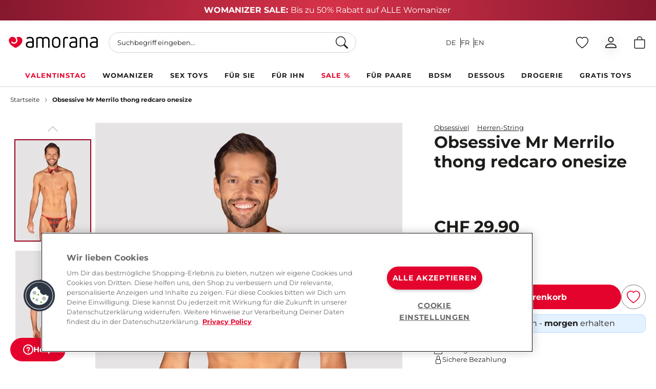

--- FILE ---
content_type: text/css
request_url: https://www.amorana.ch/static/version1768476115/_cache/merged/5b6fb6167f1cb565777005aa35077bed.min.css
body_size: 53266
content:
*,:after,:before{--tw-border-spacing-x:0;--tw-border-spacing-y:0;--tw-translate-x:0;--tw-translate-y:0;--tw-rotate:0;--tw-skew-x:0;--tw-skew-y:0;--tw-scale-x:1;--tw-scale-y:1;--tw-pan-x: ;--tw-pan-y: ;--tw-pinch-zoom: ;--tw-scroll-snap-strictness:proximity;--tw-gradient-from-position: ;--tw-gradient-via-position: ;--tw-gradient-to-position: ;--tw-ordinal: ;--tw-slashed-zero: ;--tw-numeric-figure: ;--tw-numeric-spacing: ;--tw-numeric-fraction: ;--tw-ring-inset: ;--tw-ring-offset-width:0px;--tw-ring-offset-color:#fff;--tw-ring-color:rgba(59,130,246,.5);--tw-ring-offset-shadow:0 0 #0000;--tw-ring-shadow:0 0 #0000;--tw-shadow:0 0 #0000;--tw-shadow-colored:0 0 #0000;--tw-blur: ;--tw-brightness: ;--tw-contrast: ;--tw-grayscale: ;--tw-hue-rotate: ;--tw-invert: ;--tw-saturate: ;--tw-sepia: ;--tw-drop-shadow: ;--tw-backdrop-blur: ;--tw-backdrop-brightness: ;--tw-backdrop-contrast: ;--tw-backdrop-grayscale: ;--tw-backdrop-hue-rotate: ;--tw-backdrop-invert: ;--tw-backdrop-opacity: ;--tw-backdrop-saturate: ;--tw-backdrop-sepia: ;--tw-contain-size: ;--tw-contain-layout: ;--tw-contain-paint: ;--tw-contain-style: }::backdrop{--tw-border-spacing-x:0;--tw-border-spacing-y:0;--tw-translate-x:0;--tw-translate-y:0;--tw-rotate:0;--tw-skew-x:0;--tw-skew-y:0;--tw-scale-x:1;--tw-scale-y:1;--tw-pan-x: ;--tw-pan-y: ;--tw-pinch-zoom: ;--tw-scroll-snap-strictness:proximity;--tw-gradient-from-position: ;--tw-gradient-via-position: ;--tw-gradient-to-position: ;--tw-ordinal: ;--tw-slashed-zero: ;--tw-numeric-figure: ;--tw-numeric-spacing: ;--tw-numeric-fraction: ;--tw-ring-inset: ;--tw-ring-offset-width:0px;--tw-ring-offset-color:#fff;--tw-ring-color:rgba(59,130,246,.5);--tw-ring-offset-shadow:0 0 #0000;--tw-ring-shadow:0 0 #0000;--tw-shadow:0 0 #0000;--tw-shadow-colored:0 0 #0000;--tw-blur: ;--tw-brightness: ;--tw-contrast: ;--tw-grayscale: ;--tw-hue-rotate: ;--tw-invert: ;--tw-saturate: ;--tw-sepia: ;--tw-drop-shadow: ;--tw-backdrop-blur: ;--tw-backdrop-brightness: ;--tw-backdrop-contrast: ;--tw-backdrop-grayscale: ;--tw-backdrop-hue-rotate: ;--tw-backdrop-invert: ;--tw-backdrop-opacity: ;--tw-backdrop-saturate: ;--tw-backdrop-sepia: ;--tw-contain-size: ;--tw-contain-layout: ;--tw-contain-paint: ;--tw-contain-style: }html{-webkit-font-smoothing:antialiased;-moz-osx-font-smoothing:grayscale;font-family:var(--client-font);min-width:20rem}body{color:var(--black);font-size:1rem;letter-spacing:0;line-height:1.5}.container{margin-left:auto;margin-right:auto;padding-left:var(--page-gap);padding-right:var(--page-gap);width:100%}.prose{color:var(--tw-prose-body);max-width:65ch}.prose :where(p):not(:where([class~=not-prose],[class~=not-prose] *)){margin-bottom:1.25em;margin-top:1.25em}.prose :where([class~=lead]):not(:where([class~=not-prose],[class~=not-prose] *)){color:var(--tw-prose-lead);font-size:1.25em;line-height:1.6;margin-bottom:1.2em;margin-top:1.2em}.prose :where(a):not(:where([class~=not-prose],[class~=not-prose] *)){color:var(--tw-prose-links);font-weight:500;text-decoration:underline}.prose :where(strong):not(:where([class~=not-prose],[class~=not-prose] *)){color:var(--tw-prose-bold);font-weight:600}.prose :where(a strong):not(:where([class~=not-prose],[class~=not-prose] *)){color:inherit}.prose :where(blockquote strong):not(:where([class~=not-prose],[class~=not-prose] *)){color:inherit}.prose :where(thead th strong):not(:where([class~=not-prose],[class~=not-prose] *)){color:inherit}.prose :where(ol):not(:where([class~=not-prose],[class~=not-prose] *)){list-style-type:decimal;margin-bottom:1.25em;margin-top:1.25em;padding-inline-start:1.625em}.prose :where(ol[type=A]):not(:where([class~=not-prose],[class~=not-prose] *)){list-style-type:upper-alpha}.prose :where(ol[type=a]):not(:where([class~=not-prose],[class~=not-prose] *)){list-style-type:lower-alpha}.prose :where(ol[type=A s]):not(:where([class~=not-prose],[class~=not-prose] *)){list-style-type:upper-alpha}.prose :where(ol[type=a s]):not(:where([class~=not-prose],[class~=not-prose] *)){list-style-type:lower-alpha}.prose :where(ol[type=I]):not(:where([class~=not-prose],[class~=not-prose] *)){list-style-type:upper-roman}.prose :where(ol[type=i]):not(:where([class~=not-prose],[class~=not-prose] *)){list-style-type:lower-roman}.prose :where(ol[type=I s]):not(:where([class~=not-prose],[class~=not-prose] *)){list-style-type:upper-roman}.prose :where(ol[type=i s]):not(:where([class~=not-prose],[class~=not-prose] *)){list-style-type:lower-roman}.prose :where(ol[type="1"]):not(:where([class~=not-prose],[class~=not-prose] *)){list-style-type:decimal}.prose :where(ul):not(:where([class~=not-prose],[class~=not-prose] *)){list-style-type:disc;margin-bottom:1.25em;margin-top:1.25em;padding-inline-start:1.625em}.prose :where(ol>li):not(:where([class~=not-prose],[class~=not-prose] *))::marker{color:var(--tw-prose-counters);font-weight:400}.prose :where(ul>li):not(:where([class~=not-prose],[class~=not-prose] *))::marker{color:var(--tw-prose-bullets)}.prose :where(dt):not(:where([class~=not-prose],[class~=not-prose] *)){color:var(--tw-prose-headings);font-weight:600;margin-top:1.25em}.prose :where(hr):not(:where([class~=not-prose],[class~=not-prose] *)){border-color:var(--tw-prose-hr);border-top-width:1px;margin-bottom:3em;margin-top:3em}.prose :where(blockquote):not(:where([class~=not-prose],[class~=not-prose] *)){border-inline-start-color:var(--tw-prose-quote-borders);border-inline-start-width:.25rem;color:var(--tw-prose-quotes);font-style:italic;font-weight:500;margin-bottom:1.6em;margin-top:1.6em;padding-inline-start:1em;quotes:"\201C""\201D""\2018""\2019"}.prose :where(blockquote p:first-of-type):not(:where([class~=not-prose],[class~=not-prose] *)):before{content:open-quote}.prose :where(blockquote p:last-of-type):not(:where([class~=not-prose],[class~=not-prose] *)):after{content:close-quote}.prose :where(h1):not(:where([class~=not-prose],[class~=not-prose] *)){color:var(--tw-prose-headings);font-size:2.25em;font-weight:800;line-height:1.1111111;margin-bottom:.8888889em;margin-top:0}.prose :where(h1 strong):not(:where([class~=not-prose],[class~=not-prose] *)){color:inherit;font-weight:900}.prose :where(h2):not(:where([class~=not-prose],[class~=not-prose] *)){color:var(--tw-prose-headings);font-size:1.5em;font-weight:700;line-height:1.3333333;margin-bottom:1em;margin-top:2em}.prose :where(h2 strong):not(:where([class~=not-prose],[class~=not-prose] *)){color:inherit;font-weight:800}.prose :where(h3):not(:where([class~=not-prose],[class~=not-prose] *)){color:var(--tw-prose-headings);font-size:1.25em;font-weight:600;line-height:1.6;margin-bottom:.6em;margin-top:1.6em}.prose :where(h3 strong):not(:where([class~=not-prose],[class~=not-prose] *)){color:inherit;font-weight:700}.prose :where(h4):not(:where([class~=not-prose],[class~=not-prose] *)){color:var(--tw-prose-headings);font-weight:600;line-height:1.5;margin-bottom:.5em;margin-top:1.5em}.prose :where(h4 strong):not(:where([class~=not-prose],[class~=not-prose] *)){color:inherit;font-weight:700}.prose :where(img):not(:where([class~=not-prose],[class~=not-prose] *)){margin-bottom:2em;margin-top:2em}.prose :where(picture):not(:where([class~=not-prose],[class~=not-prose] *)){display:block;margin-bottom:2em;margin-top:2em}.prose :where(video):not(:where([class~=not-prose],[class~=not-prose] *)){margin-bottom:2em;margin-top:2em}.prose :where(kbd):not(:where([class~=not-prose],[class~=not-prose] *)){border-radius:.3125rem;box-shadow:0 0 0 1px var(--tw-prose-kbd-shadows),0 3px 0 var(--tw-prose-kbd-shadows);color:var(--tw-prose-kbd);font-family:inherit;font-size:.875em;font-weight:500;padding-inline-end:.375em;padding-bottom:.1875em;padding-top:.1875em;padding-inline-start:.375em}.prose :where(code):not(:where([class~=not-prose],[class~=not-prose] *)){color:var(--tw-prose-code);font-size:.875em;font-weight:600}.prose :where(code):not(:where([class~=not-prose],[class~=not-prose] *)):before{content:"`"}.prose :where(code):not(:where([class~=not-prose],[class~=not-prose] *)):after{content:"`"}.prose :where(a code):not(:where([class~=not-prose],[class~=not-prose] *)){color:inherit}.prose :where(h1 code):not(:where([class~=not-prose],[class~=not-prose] *)){color:inherit}.prose :where(h2 code):not(:where([class~=not-prose],[class~=not-prose] *)){color:inherit;font-size:.875em}.prose :where(h3 code):not(:where([class~=not-prose],[class~=not-prose] *)){color:inherit;font-size:.9em}.prose :where(h4 code):not(:where([class~=not-prose],[class~=not-prose] *)){color:inherit}.prose :where(blockquote code):not(:where([class~=not-prose],[class~=not-prose] *)){color:inherit}.prose :where(thead th code):not(:where([class~=not-prose],[class~=not-prose] *)){color:inherit}.prose :where(pre):not(:where([class~=not-prose],[class~=not-prose] *)){background-color:var(--tw-prose-pre-bg);border-radius:.375rem;color:var(--tw-prose-pre-code);font-size:.875em;font-weight:400;line-height:1.7142857;margin-bottom:1.7142857em;margin-top:1.7142857em;overflow-x:auto;padding-inline-end:1.1428571em;padding-bottom:.8571429em;padding-top:.8571429em;padding-inline-start:1.1428571em}.prose :where(pre code):not(:where([class~=not-prose],[class~=not-prose] *)){background-color:transparent;border-radius:0;border-width:0;color:inherit;font-family:inherit;font-size:inherit;font-weight:inherit;line-height:inherit;padding:0}.prose :where(pre code):not(:where([class~=not-prose],[class~=not-prose] *)):before{content:none}.prose :where(pre code):not(:where([class~=not-prose],[class~=not-prose] *)):after{content:none}.prose :where(table):not(:where([class~=not-prose],[class~=not-prose] *)){font-size:.875em;line-height:1.7142857;margin-bottom:2em;margin-top:2em;table-layout:auto;width:100%}.prose :where(thead):not(:where([class~=not-prose],[class~=not-prose] *)){border-bottom-color:var(--tw-prose-th-borders);border-bottom-width:1px}.prose :where(thead th):not(:where([class~=not-prose],[class~=not-prose] *)){color:var(--tw-prose-headings);font-weight:600;padding-inline-end:.5714286em;padding-bottom:.5714286em;padding-inline-start:.5714286em;vertical-align:bottom}.prose :where(tbody tr):not(:where([class~=not-prose],[class~=not-prose] *)){border-bottom-color:var(--tw-prose-td-borders);border-bottom-width:1px}.prose :where(tbody tr:last-child):not(:where([class~=not-prose],[class~=not-prose] *)){border-bottom-width:0}.prose :where(tbody td):not(:where([class~=not-prose],[class~=not-prose] *)){vertical-align:baseline}.prose :where(tfoot):not(:where([class~=not-prose],[class~=not-prose] *)){border-top-color:var(--tw-prose-th-borders);border-top-width:1px}.prose :where(tfoot td):not(:where([class~=not-prose],[class~=not-prose] *)){vertical-align:top}.prose :where(th,td):not(:where([class~=not-prose],[class~=not-prose] *)){text-align:start}.prose :where(figure>*):not(:where([class~=not-prose],[class~=not-prose] *)){margin-bottom:0;margin-top:0}.prose :where(figcaption):not(:where([class~=not-prose],[class~=not-prose] *)){color:var(--tw-prose-captions);font-size:.875em;line-height:1.4285714;margin-top:.8571429em}.prose{--tw-prose-body:#374151;--tw-prose-headings:#111827;--tw-prose-lead:#4b5563;--tw-prose-links:#111827;--tw-prose-bold:#111827;--tw-prose-counters:#6b7280;--tw-prose-bullets:#d1d5db;--tw-prose-hr:#e5e7eb;--tw-prose-quotes:#111827;--tw-prose-quote-borders:#e5e7eb;--tw-prose-captions:#6b7280;--tw-prose-kbd:#111827;--tw-prose-kbd-shadows:rgba(17,24,39,.1);--tw-prose-code:#111827;--tw-prose-pre-code:#e5e7eb;--tw-prose-pre-bg:#1f2937;--tw-prose-th-borders:#d1d5db;--tw-prose-td-borders:#e5e7eb;--tw-prose-invert-body:#d1d5db;--tw-prose-invert-headings:#fff;--tw-prose-invert-lead:#9ca3af;--tw-prose-invert-links:#fff;--tw-prose-invert-bold:#fff;--tw-prose-invert-counters:#9ca3af;--tw-prose-invert-bullets:#4b5563;--tw-prose-invert-hr:#374151;--tw-prose-invert-quotes:#f3f4f6;--tw-prose-invert-quote-borders:#374151;--tw-prose-invert-captions:#9ca3af;--tw-prose-invert-kbd:#fff;--tw-prose-invert-kbd-shadows:hsla(0,0%,100%,.1);--tw-prose-invert-code:#fff;--tw-prose-invert-pre-code:#d1d5db;--tw-prose-invert-pre-bg:rgba(0,0,0,.5);--tw-prose-invert-th-borders:#4b5563;--tw-prose-invert-td-borders:#374151;font-size:1rem;line-height:1.75}.prose :where(picture>img):not(:where([class~=not-prose],[class~=not-prose] *)){margin-bottom:0;margin-top:0}.prose :where(li):not(:where([class~=not-prose],[class~=not-prose] *)){margin-bottom:.5em;margin-top:.5em}.prose :where(ol>li):not(:where([class~=not-prose],[class~=not-prose] *)){padding-inline-start:.375em}.prose :where(ul>li):not(:where([class~=not-prose],[class~=not-prose] *)){padding-inline-start:.375em}.prose :where(.prose>ul>li p):not(:where([class~=not-prose],[class~=not-prose] *)){margin-bottom:.75em;margin-top:.75em}.prose :where(.prose>ul>li>p:first-child):not(:where([class~=not-prose],[class~=not-prose] *)){margin-top:1.25em}.prose :where(.prose>ul>li>p:last-child):not(:where([class~=not-prose],[class~=not-prose] *)){margin-bottom:1.25em}.prose :where(.prose>ol>li>p:first-child):not(:where([class~=not-prose],[class~=not-prose] *)){margin-top:1.25em}.prose :where(.prose>ol>li>p:last-child):not(:where([class~=not-prose],[class~=not-prose] *)){margin-bottom:1.25em}.prose :where(ul ul,ul ol,ol ul,ol ol):not(:where([class~=not-prose],[class~=not-prose] *)){margin-bottom:.75em;margin-top:.75em}.prose :where(dl):not(:where([class~=not-prose],[class~=not-prose] *)){margin-bottom:1.25em;margin-top:1.25em}.prose :where(dd):not(:where([class~=not-prose],[class~=not-prose] *)){margin-top:.5em;padding-inline-start:1.625em}.prose :where(hr+*):not(:where([class~=not-prose],[class~=not-prose] *)){margin-top:0}.prose :where(h2+*):not(:where([class~=not-prose],[class~=not-prose] *)){margin-top:0}.prose :where(h3+*):not(:where([class~=not-prose],[class~=not-prose] *)){margin-top:0}.prose :where(h4+*):not(:where([class~=not-prose],[class~=not-prose] *)){margin-top:0}.prose :where(thead th:first-child):not(:where([class~=not-prose],[class~=not-prose] *)){padding-inline-start:0}.prose :where(thead th:last-child):not(:where([class~=not-prose],[class~=not-prose] *)){padding-inline-end:0}.prose :where(tbody td,tfoot td):not(:where([class~=not-prose],[class~=not-prose] *)){padding-inline-end:.5714286em;padding-bottom:.5714286em;padding-top:.5714286em;padding-inline-start:.5714286em}.prose :where(tbody td:first-child,tfoot td:first-child):not(:where([class~=not-prose],[class~=not-prose] *)){padding-inline-start:0}.prose :where(tbody td:last-child,tfoot td:last-child):not(:where([class~=not-prose],[class~=not-prose] *)){padding-inline-end:0}.prose :where(figure):not(:where([class~=not-prose],[class~=not-prose] *)){margin-bottom:2em;margin-top:2em}.prose :where(.prose>:first-child):not(:where([class~=not-prose],[class~=not-prose] *)){margin-top:0}.prose :where(.prose>:last-child):not(:where([class~=not-prose],[class~=not-prose] *)){margin-bottom:0}.fill-white{fill:var(--white)}.text-ellipsis{text-overflow:ellipsis}.btn{align-items:center;background-color:var(--grey);border-radius:var(--button-radius);color:var(--white);display:flex;font-size:.813rem;font-weight:700;justify-content:center;letter-spacing:1px;line-height:1.5rem;min-width:264px;outline:2px solid transparent;outline-offset:2px;padding:11px 1rem;text-align:center;text-transform:uppercase;transition-property:all}.btn svg{display:inline-flex}.product-info-main .amshopby-option-link .relative.box-content>span.btn svg,.products .amshopby-option-link .relative.box-content>span.btn svg{position:static}.btn.disabled,.btn[disabled]{background-color:var(--grey-light);border-color:var(--grey-light);opacity:.75;pointer-events:none}.btn-primary,.btn.disabled,.btn[disabled]{color:var(--white)}.btn-primary{background-color:var(--optimo);border-color:var(--optimo);border-width:1px}.btn-primary:hover{--tw-shadow:0px 0px 15px rgba(0,0,0,.25);--tw-shadow-colored:0px 0px 15px var(--tw-shadow-color);color:var(--white)}.btn-secondary{--tw-bg-opacity:1;background-color:rgb(255 255 255/var(--tw-bg-opacity,1));border-color:var(--optimo-darker);border-width:1px;color:var(--optimo-darker)}.btn-secondary:hover{--tw-shadow:0px 0px 15px rgba(0,0,0,.25);--tw-shadow-colored:0px 0px 15px var(--tw-shadow-color)}@font-face{font-display:swap;font-family:Open Sans;font-stretch:100%;font-style:normal;font-weight:400;src:url(../../frontend/Interactiv4/amorana-hyva/de_CH/fonts/openSans.woff2) format("woff2"),url(../../frontend/Interactiv4/amorana-hyva/de_CH/fonts/openSans.woff) format("woff");unicode-range:u+00??,u+0131,u+0152-0153,u+02bb-02bc,u+02c6,u+02da,u+02dc,u+2000-206f,u+2074,u+20ac,u+2122,u+2191,u+2193,u+2212,u+2215,u+feff,u+fffd}@font-face{font-display:swap;font-family:Open Sans;font-stretch:100%;font-style:normal;font-weight:600;src:url(../../frontend/Interactiv4/amorana-hyva/de_CH/fonts/openSans.woff2) format("woff2"),url(../../frontend/Interactiv4/amorana-hyva/de_CH/fonts/openSans.woff) format("woff");unicode-range:u+00??,u+0131,u+0152-0153,u+02bb-02bc,u+02c6,u+02da,u+02dc,u+2000-206f,u+2074,u+20ac,u+2122,u+2191,u+2193,u+2212,u+2215,u+feff,u+fffd}@font-face{font-display:swap;font-family:Open Sans;font-stretch:100%;font-style:normal;font-weight:700;src:url(../../frontend/Interactiv4/amorana-hyva/de_CH/fonts/openSans.woff2) format("woff2"),url(../../frontend/Interactiv4/amorana-hyva/de_CH/fonts/openSans.woff) format("woff");unicode-range:u+00??,u+0131,u+0152-0153,u+02bb-02bc,u+02c6,u+02da,u+02dc,u+2000-206f,u+2074,u+20ac,u+2122,u+2191,u+2193,u+2212,u+2215,u+feff,u+fffd}@font-face{font-display:swap;font-family:Open Sans;font-stretch:100%;font-style:normal;font-weight:400;src:url(../../frontend/Interactiv4/amorana-hyva/de_CH/fonts/openSans-ext.woff2) format("woff2"),url(../../frontend/Interactiv4/amorana-hyva/de_CH/fonts/openSans-ext.woff) format("woff");unicode-range:u+0100-024f,u+0259,u+1e??,u+2020,u+20a0-20ab,u+20ad-20cf,u+2113,u+2c60-2c7f,u+a720-a7ff}@font-face{font-display:swap;font-family:Open Sans;font-stretch:100%;font-style:normal;font-weight:600;src:url(../../frontend/Interactiv4/amorana-hyva/de_CH/fonts/openSans-ext.woff2) format("woff2"),url(../../frontend/Interactiv4/amorana-hyva/de_CH/fonts/openSans-ext.woff) format("woff");unicode-range:u+0100-024f,u+0259,u+1e??,u+2020,u+20a0-20ab,u+20ad-20cf,u+2113,u+2c60-2c7f,u+a720-a7ff}@font-face{font-display:swap;font-family:Open Sans;font-stretch:100%;font-style:normal;font-weight:700;src:url(../../frontend/Interactiv4/amorana-hyva/de_CH/fonts/openSans-ext.woff2) format("woff2"),url(../../frontend/Interactiv4/amorana-hyva/de_CH/fonts/openSans-ext.woff) format("woff");unicode-range:u+0100-024f,u+0259,u+1e??,u+2020,u+20a0-20ab,u+20ad-20cf,u+2113,u+2c60-2c7f,u+a720-a7ff}
/*! tailwindcss v2.2.19 | MIT License | https://tailwindcss.com */
/*! modern-normalize v1.1.0 | MIT License | https://github.com/sindresorhus/modern-normalize */*,:after,:before{border:0 solid;box-sizing:border-box}html{-webkit-tap-highlight-color:transparent;-webkit-text-size-adjust:100%;line-height:1.15;-moz-tab-size:4;-o-tab-size:4;tab-size:4}body{margin:0}hr{color:inherit;height:0}abbr[title]{-webkit-text-decoration:underline dotted;text-decoration:underline dotted}b,strong{font-weight:600}table{border-collapse:collapse;border-color:inherit;text-indent:0}button,input,optgroup,select,textarea{color:inherit;font-family:inherit;font-size:100%;line-height:inherit;margin:0;padding:0}button,select{text-transform:none}[type=button],[type=reset],[type=submit],button{-webkit-appearance:button;cursor:pointer}::-moz-focus-inner{border-style:none;padding:0}:-moz-focusring{outline:auto}:-moz-ui-invalid{box-shadow:none}::-webkit-inner-spin-button,::-webkit-outer-spin-button{height:auto}[type=search]{-webkit-appearance:textfield;outline-offset:-2px}::-webkit-search-decoration{-webkit-appearance:none}::-webkit-file-upload-button{-webkit-appearance:button;font:inherit}summary{display:list-item}blockquote,dd,dl,figure,h1,h2,h3,h4,h5,h6,hr,p,pre{margin:0}button{background-color:transparent;background-image:none}fieldset,ol,ul{margin:0;padding:0}ol,ul{list-style:none}img{border-style:solid}textarea{resize:vertical}a{color:inherit;text-decoration:inherit}audio,canvas,embed,iframe,img,object,svg,video{display:block;vertical-align:middle}img,video{height:auto;max-width:100%}[hidden]{display:none}input,select,textarea{--tw-bg-opacity:1;background-color:rgb(255 255 255/var(--tw-bg-opacity,1));border-color:var(--grey-light);border-radius:var(--input-radius);border-width:1px;font-size:.813rem;min-height:48px;outline:2px solid transparent;outline-offset:2px;padding:.375rem .75rem;width:100%}input:focus,select:focus,textarea:focus{border-color:var(--black)}select{background-image:url("data:image/svg+xml;charset=utf-8,%3Csvg xmlns='http://www.w3.org/2000/svg' width='10' height='6' fill='none'%3E%3Cpath fill='%23000' d='M5 6 0 1l1-1 4 4 4-4 1 1-5 5Z'/%3E%3C/svg%3E");background-position:calc(100% - 10px);background-size:8px;padding-right:1.5rem}label{cursor:pointer;font-size:.813rem;font-weight:700}.form-multiselect{border-color:var(--grey);border-radius:.375rem;height:7rem}fieldset .field.field-reserved.field-error,form .field.field-reserved.field-error{padding-bottom:1.75rem}fieldset .field.field-reserved.field-error input,fieldset .field.field-reserved.field-error select,form .field.field-reserved.field-error input,form .field.field-reserved.field-error select{border-color:var(--danger)}fieldset .field.field-reserved ul:last-of-type,form .field.field-reserved ul:last-of-type{margin-bottom:-1.5rem;padding-bottom:.25rem}fieldset .field.field-reserved ul,form .field.field-reserved ul{font-size:.813rem}fieldset label,form label{display:block;margin-bottom:.5rem}[data-content-type$=block] fieldset label p:last-child,[data-content-type$=block] form label p:last-child{margin-bottom:1rem;margin-top:0}fieldset .field.choice,form .field.choice{align-items:center;display:flex}fieldset .field.choice label,form .field.choice label{margin-bottom:0}fieldset .field.field-error .messages,form .field.field-error .messages{color:var(--danger)}fieldset legend,form legend{color:var(--primary);font-size:1.25rem;margin-bottom:.75rem}@media (max-width:768px){.cms-index-index .p-slider h3 fieldset legend,.cms-index-index .p-slider h3form legend{padding-left:var(--page-gap);padding-right:var(--page-gap)}}fieldset legend+br,form legend+br{display:none}fieldset~fieldset{margin-top:2rem}[type=number]::-webkit-inner-spin-button,[type=number]::-webkit-outer-spin-button{-webkit-appearance:none;-moz-appearance:textfield}input[type=search]::-webkit-search-cancel-button,input[type=search]::-webkit-search-decoration,input[type=search]::-webkit-search-results-button,input[type=search]::-webkit-search-results-decoration{-webkit-appearance:none}[type=checkbox]{background-position:50%;background-repeat:no-repeat;cursor:pointer;width:auto}[type=checkbox],[type=checkbox]:checked{background-color:transparent;border-color:var(--black)}[type=checkbox]:checked{background-image:url(../../frontend/Interactiv4/amorana-hyva/de_CH/svg/ico-check.svg)}[type=checkbox]:hover:checked{border-color:var(--black)}[type=checkbox]:focus:checked,[type=checkbox]:hover:checked{background-color:transparent}[type=checkbox]:focus{box-shadow:0 0 0 transparent}.field-error [data-msg-field]{color:var(--danger);font-size:.625rem;margin-top:.25rem;visibility:visible}.yotpo .connect-wrapper.field-error [data-msg-field].yotpo-padding-left-50-pct{width:100%}.field.choice.terms .field.field-reserved{margin-bottom:0;position:relative}.product-info-main .amshopby-option-link .field.choice.terms .field.field-reserved.box-content{height:auto;width:auto}.product-info-main .amshopby-option-link .field.choice.terms .field.field-reserved.box-content>span.inline-flex{position:static}.products .amshopby-option-link .field.choice.terms .field.field-reserved.box-content{height:auto;width:auto}.products .amshopby-option-link .field.choice.terms .field.field-reserved.box-content>span.inline-flex{position:static}.products .amshopby-option-link .field.choice.terms .field.field-reserved.box-content [x-show=showTooltip]{height:100%;left:0;pointer-events:none;position:absolute;top:0;width:100%}.ambrands-brandlist-widget [x-data^=amTooltip_] [x-show=showTooltip] div.products .amshopby-option-link .field.choice.terms .field.field-reserved.box-content [x-show=showTooltip],.ambrands-brandlist-widget [x-data^=amTooltip_] [x-show=showTooltip] svg.products .amshopby-option-link .field.choice.terms .field.field-reserved.box-content [x-show=showTooltip]{top:-.25rem}.ambrands-brandlist-widget [x-data^=amTooltip_] [x-show=showTooltip] svg.products .amshopby-option-link .field.choice.terms .field.field-reserved.box-content [x-show=showTooltip]{left:50%}.catalog-product-view .product-info-main .order-first [x-data^=amTooltip_] [x-show=showTooltip] div.products .amshopby-option-link .field.choice.terms .field.field-reserved.box-content [x-show=showTooltip]{left:100%;margin-left:1rem;top:-1rem;transform:none}.catalog-product-view .product-info-main .order-first [x-data^=amTooltip_] [x-show=showTooltip] svg.products .amshopby-option-link .field.choice.terms .field.field-reserved.box-content [x-show=showTooltip]{bottom:0;left:100%;top:auto;transform:none}[x-data^=initSliderComponent] [x-data^=amTooltip_] [x-show=showTooltip] div.products .amshopby-option-link .field.choice.terms .field.field-reserved.box-content [x-show=showTooltip]{left:3rem}.products .amshopby-option-link .field.choice.terms .field.field-reserved.box-content [x-show=showTooltip] div.transform{bottom:100%;top:auto;transform:none}.products .amshopby-option-link .field.choice.terms .field.field-reserved.box-content [x-show=showTooltip] svg.transform{left:2.5rem;top:1.5rem}.field.choice.terms .field.field-reserved ul.messages{bottom:0;left:35px;min-width:-moz-max-content;min-width:max-content;position:absolute}.ambrands-brandlist-widget [x-data^=amTooltip_] [x-show=showTooltip] div.field.choice.terms .field.field-reserved ul.messages,.ambrands-brandlist-widget [x-data^=amTooltip_] [x-show=showTooltip] svg.field.choice.terms .field.field-reserved ul.messages{top:-.25rem}.ambrands-brandlist-widget [x-data^=amTooltip_] [x-show=showTooltip] svg.field.choice.terms .field.field-reserved ul.messages{left:50%}.catalog-product-view .product-info-main .order-first [x-data^=amTooltip_] [x-show=showTooltip] div.field.choice.terms .field.field-reserved ul.messages{left:100%;margin-left:1rem;top:-1rem;transform:none}.catalog-product-view .product-info-main .order-first [x-data^=amTooltip_] [x-show=showTooltip] svg.field.choice.terms .field.field-reserved ul.messages{bottom:0;left:100%;top:auto;transform:none}[x-data^=initSliderComponent] [x-data^=amTooltip_] [x-show=showTooltip] div.field.choice.terms .field.field-reserved ul.messages{left:3rem}input[type=radio]{margin-right:.5rem;width:auto}input[type=radio]:checked{background-image:url("data:image/svg+xml;charset=utf-8,%3Csvg xmlns='http://www.w3.org/2000/svg' viewBox='0 0 20 20'%3E%3Ccircle cx='10' cy='10' r='5'/%3E%3C/svg%3E");color:var(--white)}input[type=radio]:checked,input[type=radio]:checked:focus{border-color:var(--black)}input[type=radio]:checked:focus{--tw-shadow:0 0 #0000;--tw-shadow-colored:0 0 #0000;--tw-ring-color:transparent;box-shadow:var(--tw-ring-offset-shadow,0 0 #0000),var(--tw-ring-shadow,0 0 #0000),var(--tw-shadow)}input[type=radio]:checked:hover,input[type=radio]:focus{border-color:var(--black)}input[type=radio]:focus{--tw-ring-color:transparent}.c-check__input{height:1.25rem;opacity:0;position:absolute;width:1.25rem;z-index:-1}.ambrands-brandlist-widget [x-data^=amTooltip_] [x-show=showTooltip] div.c-check__input,.ambrands-brandlist-widget [x-data^=amTooltip_] [x-show=showTooltip] svg.c-check__input{top:-.25rem}.ambrands-brandlist-widget [x-data^=amTooltip_] [x-show=showTooltip] svg.c-check__input{left:50%}.catalog-product-view .product-info-main .order-first [x-data^=amTooltip_] [x-show=showTooltip] div.c-check__input{left:100%;margin-left:1rem;top:-1rem;transform:none}.catalog-product-view .product-info-main .order-first [x-data^=amTooltip_] [x-show=showTooltip] svg.c-check__input{bottom:0;left:100%;top:auto;transform:none}[x-data^=initSliderComponent] [x-data^=amTooltip_] [x-show=showTooltip] div.c-check__input{left:3rem}.c-check__input:checked~label:after{background-image:url(../../frontend/Interactiv4/amorana-hyva/de_CH/svg/ico-check.svg)}.c-check__label{font-weight:400;margin-left:1.75rem;position:relative}.product-info-main .amshopby-option-link .c-check__label.box-content{height:auto;width:auto}.product-info-main .amshopby-option-link .c-check__label.box-content>span.inline-flex{position:static}.products .amshopby-option-link .c-check__label.box-content{height:auto;width:auto}.products .amshopby-option-link .c-check__label.box-content>span.inline-flex{position:static}.products .amshopby-option-link .c-check__label.box-content [x-show=showTooltip]{height:100%;left:0;pointer-events:none;position:absolute;top:0;width:100%}.ambrands-brandlist-widget [x-data^=amTooltip_] [x-show=showTooltip] div.products .amshopby-option-link .c-check__label.box-content [x-show=showTooltip],.ambrands-brandlist-widget [x-data^=amTooltip_] [x-show=showTooltip] svg.products .amshopby-option-link .c-check__label.box-content [x-show=showTooltip]{top:-.25rem}.ambrands-brandlist-widget [x-data^=amTooltip_] [x-show=showTooltip] svg.products .amshopby-option-link .c-check__label.box-content [x-show=showTooltip]{left:50%}.catalog-product-view .product-info-main .order-first [x-data^=amTooltip_] [x-show=showTooltip] div.products .amshopby-option-link .c-check__label.box-content [x-show=showTooltip]{left:100%;margin-left:1rem;top:-1rem;transform:none}.catalog-product-view .product-info-main .order-first [x-data^=amTooltip_] [x-show=showTooltip] svg.products .amshopby-option-link .c-check__label.box-content [x-show=showTooltip]{bottom:0;left:100%;top:auto;transform:none}[x-data^=initSliderComponent] [x-data^=amTooltip_] [x-show=showTooltip] div.products .amshopby-option-link .c-check__label.box-content [x-show=showTooltip]{left:3rem}.products .amshopby-option-link .c-check__label.box-content [x-show=showTooltip] div.transform{bottom:100%;top:auto;transform:none}.products .amshopby-option-link .c-check__label.box-content [x-show=showTooltip] svg.transform{left:2.5rem;top:1.5rem}.cms-index-index .worth .c-check__label{font-weight:700}.c-check__label:after,.c-check__label:before{content:"";display:block;height:.875rem;left:-1.75rem;position:absolute;top:.25rem;width:.875rem}[data-content-type$=block] .c-check__label p:last-child:after,[data-content-type$=block] .c-check__label p:last-child:before{margin-bottom:1rem;margin-top:0}.ambrands-brandlist-widget [x-data^=amTooltip_] [x-show=showTooltip] div .c-check__label:after,.ambrands-brandlist-widget [x-data^=amTooltip_] [x-show=showTooltip] div.c-check__label:before,.ambrands-brandlist-widget [x-data^=amTooltip_] [x-show=showTooltip] svg .c-check__label:after,.ambrands-brandlist-widget [x-data^=amTooltip_] [x-show=showTooltip] svg.c-check__label:before{top:-.25rem}.ambrands-brandlist-widget [x-data^=amTooltip_] [x-show=showTooltip] svg .c-check__label:after,.ambrands-brandlist-widget [x-data^=amTooltip_] [x-show=showTooltip] svg.c-check__label:before{left:50%}.catalog-product-view .product-info-main .order-first [x-data^=amTooltip_] [x-show=showTooltip] div .c-check__label:after,.catalog-product-view .product-info-main .order-first [x-data^=amTooltip_] [x-show=showTooltip] div.c-check__label:before{left:100%;margin-left:1rem;top:-1rem;transform:none}.catalog-product-view .product-info-main .order-first [x-data^=amTooltip_] [x-show=showTooltip] svg .c-check__label:after,.catalog-product-view .product-info-main .order-first [x-data^=amTooltip_] [x-show=showTooltip] svg.c-check__label:before{bottom:0;left:100%;top:auto;transform:none}[x-data^=initSliderComponent] [x-data^=amTooltip_] [x-show=showTooltip] div .c-check__label:after,[x-data^=initSliderComponent] [x-data^=amTooltip_] [x-show=showTooltip] div.c-check__label:before{left:3rem}.c-check__label:before{--tw-bg-opacity:1;background-color:rgb(255 255 255/var(--tw-bg-opacity,1));border-color:var(--black);border-width:1px;pointer-events:none}.c-check__label:after{background:no-repeat 50%/50% 50%;background-size:70%}input[type=checkbox]:checked{background-image:url("data:image/svg+xml;charset=utf-8,%3Csvg xmlns='http://www.w3.org/2000/svg' viewBox='0 0 16 16'%3E%3Cpath d='M12.207 4.793a1 1 0 0 1 0 1.414l-5 5a1 1 0 0 1-1.414 0l-2-2a1 1 0 0 1 1.414-1.414L6.5 9.086l4.293-4.293a1 1 0 0 1 1.414 0z'/%3E%3C/svg%3E")}input[type=checkbox]:checked:focus{--tw-shadow:0 0 #0000;--tw-shadow-colored:0 0 #0000;--tw-ring-color:transparent;box-shadow:var(--tw-ring-offset-shadow,0 0 #0000),var(--tw-ring-shadow,0 0 #0000),var(--tw-shadow)}input[type=checkbox]:checked:focus,input[type=checkbox]:checked:hover,input[type=checkbox]:focus{border-color:var(--black)}input[type=checkbox]:focus{--tw-ring-color:transparent}[type=checkbox],[type=radio]{color:var(--primary)}[type=checkbox]:active,[type=checkbox]:focus,[type=checkbox]:hover,[type=radio]:active,[type=radio]:focus,[type=radio]:hover{--tw-ring-color:transparent}input[type=range]{min-height:.25rem;padding:0}input[type=range]::-webkit-slider-thumb{-webkit-appearance:none;appearance:none;background-color:var(--optimo-darker);border-radius:9999px;border-width:2px;cursor:ew-resize;height:1.5rem;width:1.5rem}body{backface-visibility:hidden;overflow-y:scroll}.flex-columns-wrapper{display:flex;flex-direction:column}.container{max-width:var(--page-max-width)}.columns{-moz-column-gap:2rem;column-gap:2rem;display:grid;grid-template-columns:repeat(1,minmax(0,1fr));grid-template-rows:auto minmax(0,1fr);row-gap:1rem}.columns .main{order:2}.columns .sidebar{order:3}.page-main-full-width .columns{max-width:none;padding-left:0;padding-right:0}.page-with-filter .columns .sidebar-main{order:1}.product-image-container{width:100%!important}.product-image-container img{width:100%}::-webkit-scrollbar-track{background-color:var(--grey-light);-webkit-box-shadow:inset 0 0 2px rgba(51,51,51,.3)}::-webkit-scrollbar{border-color:var(--grey-light);border-width:1px;height:2px;width:2px}::-webkit-scrollbar-thumb{background-color:#4b4a48}body{--tw-bg-opacity:1;background-color:rgb(255 255 255/var(--tw-bg-opacity,1))}[x-cloak]{display:none!important}.input{border-radius:.25rem;border-width:1px;font-size:1rem;margin-right:.5rem;padding:.5rem 1rem;width:auto}.input-light{--tw-bg-opacity:1;background-color:rgb(255 255 255/var(--tw-bg-opacity,1));border-color:var(--grey-light)}.input-light:focus{border-color:var(--optimo);outline:2px solid transparent;outline-offset:2px}.duration-200{transition-duration:.2s}.ease-in{transition-timing-function:cubic-bezier(.4,0,1,1)}.ease-out{transition-timing-function:cubic-bezier(0,0,.2,1)}.transition{transition:transform .25s ease,color .25s ease}.transform-180{transform:rotate(-180deg)}.h1,.h2,.h3,.h4,.h5,.h6,h1,h2,h3,h4,h5,h6{font-family:var(--client-font-heading);font-weight:700;line-height:1.2;margin-bottom:.5rem}p{margin-bottom:1rem;margin-top:0}.h1,h1{font-size:1.5rem}.price-wrapper.title-font.font-medium.h1.text-gray-900,h1.price-wrapper.title-font.font-medium.text-gray-900{font-size:.75rem;font-weight:700}.h2,h2{font-size:1.25rem}@media (max-width:768px){.cms-index-index .p-slider h3
h2,.cms-index-index .p-slider h3.h2{padding-left:var(--page-gap);padding-right:var(--page-gap)}}.h3,h3{font-size:1.25rem}@media (max-width:768px){.cms-index-index .p-slider h3
h3,.cms-index-index .p-slider h3.h3{padding-left:var(--page-gap);padding-right:var(--page-gap)}}.h4,.h5,.h6,h4,h5,h6{font-size:1rem}:root{--tw-content:""}.snap{-ms-overflow-style:none;scroll-behavior:smooth;scroll-snap-type:x mandatory;scrollbar-width:none}.snap::-webkit-scrollbar{display:none}.snap>div{scroll-snap-align:start}.snap-align-none>div{scroll-snap-align:none!important}.price-box{font-size:.813rem}.price-box .price-label{display:none}.price-box .normal-price{margin-bottom:0}.price-box .normal-price .price{color:var(--primary);font-weight:400}.cms-index-index .worth .price-box .normal-price .price{font-weight:700}.price-box .special-price{margin-right:.5rem;order:1}.price-box .special-price .price{color:var(--danger);font-weight:700}.price-box .old-price{order:2}.price-box .old-price .price{color:var(--grey-light);font-weight:400;text-decoration-line:line-through}.cms-index-index .worth .price-box .old-price .price{font-weight:700}.price-box .old-price+.normal-price{margin-right:.5rem;order:1}.price-box .minimal-price-link{display:block}[data-content-type$=block] .price-box .minimal-price-link p:last-child{margin-bottom:1rem;margin-top:0}.price-box .minimal-price-link .price-label{display:inline-block}.price-box .old-price[style*="display: none;"]+.normal-price{margin:0}.price-box .old-price[style*="display: none;"]+.normal-price .price{color:var(--primary);font-weight:400}.cms-index-index .worth .price-box .old-price[style*="display: none;"]+.normal-price .price{font-weight:700}.price-box .price-from .price-label,.price-box .price-to .price-label{display:inline-flex}.product-info-main .amshopby-option-link .relative.box-content>span .price-box .price-to .price-label,.product-info-main .amshopby-option-link .relative.box-content>span.price-box .price-from .price-label,.products .amshopby-option-link .relative.box-content>span .price-box .price-to .price-label,.products .amshopby-option-link .relative.box-content>span.price-box .price-from .price-label{position:static}.price-box .price-from .old-price .price-label,.price-box .price-to .old-price .price-label{display:none}.price-box .price-from{margin-right:.5rem}.tabs__heading .title .counter:before{content:"("}.tabs__heading .title .counter:after{content:")"}.tabs__heading::-webkit-scrollbar{display:none}.catalog-product-view.cta-sticky .page-wrapper{margin-bottom:7rem}.catalog-product-view .product-info-sticky{box-shadow:0 0 10px rgba(0,0,0,.15)}.catalog-product-view .product-info-sticky .addtocart{padding-left:.625rem;padding-right:.625rem}.catalog-product-view .product-info-sticky .addtocart span{display:inline;overflow:hidden;text-overflow:ellipsis;white-space:nowrap}.catalog-product-view .product-info-sticky .product-info-links button{border-color:var(--optimo-darker);border-width:1px;display:none;height:3rem;width:3rem}.catalog-product-view .product-info-sticky .product-info-links button.wishlist-link{display:inline-flex;margin-right:0}.product-info-main .amshopby-option-link .relative.box-content>span.catalog-product-view .product-info-sticky .product-info-links button.wishlist-link,.products .amshopby-option-link .relative.box-content>span.catalog-product-view .product-info-sticky .product-info-links button.wishlist-link{position:static}.catalog-product-view .product-info-sticky .product-info-links button i{align-items:center;display:flex;height:1.5rem;margin-right:0;width:1.5rem}.catalog-product-view .product-info-sticky .product-info-links button span{display:none}@media (min-width:480px){.catalog-product-view.cta-sticky .page-wrapper{margin-bottom:5rem}.catalog-product-view .product-info-sticky .product-details{max-width:100%}.catalog-product-view .product-info-sticky .product-info-links button{border-color:var(--optimo-darker);border-width:1px;display:inline-flex;height:3rem;width:3rem}.product-info-main .amshopby-option-link .relative.box-content>span.catalog-product-view .product-info-sticky .product-info-links button,.products .amshopby-option-link .relative.box-content>span.catalog-product-view .product-info-sticky .product-info-links button{position:static}}.checkout-cart-index .cart-info-sticky{box-shadow:0 0 10px rgba(0,0,0,.15)}.footer-links .active p:after{--tw-rotate:180deg;transform:translate(var(--tw-translate-x),var(--tw-translate-y)) rotate(var(--tw-rotate)) skewX(var(--tw-skew-x)) skewY(var(--tw-skew-y)) scaleX(var(--tw-scale-x)) scaleY(var(--tw-scale-y))}.footer-links p:after{background:url(../../frontend/Interactiv4/amorana-hyva/de_CH/svg/ico-chevron-down-inverse.svg) 50% no-repeat;background-size:cover;content:"";display:block;height:.5rem;margin-right:.5rem;transition-duration:.3s;transition-property:color,background-color,border-color,text-decoration-color,fill,stroke,opacity,box-shadow,transform,filter,-webkit-backdrop-filter;transition-property:color,background-color,border-color,text-decoration-color,fill,stroke,opacity,box-shadow,transform,filter,backdrop-filter;transition-property:color,background-color,border-color,text-decoration-color,fill,stroke,opacity,box-shadow,transform,filter,backdrop-filter,-webkit-backdrop-filter;transition-timing-function:cubic-bezier(.4,0,.2,1);transition:transform .25s ease,color .25s ease;width:.75rem}[data-content-type$=block] .footer-links p p:last-child:after{margin-bottom:1rem;margin-top:0}.t-nav li.parent>a:after{--tw-content:"";background-image:url(../../frontend/Interactiv4/amorana-hyva/de_CH/svg/ico-plus.svg);background-size:cover;content:var(--tw-content);display:block;height:1rem;position:absolute;right:1rem;width:1rem}[data-content-type$=block] .t-nav li.parent>a p:last-child:after{margin-bottom:1rem;margin-top:0}.ambrands-brandlist-widget [x-data^=amTooltip_] [x-show=showTooltip] div.t-nav li.parent>a:after,.ambrands-brandlist-widget [x-data^=amTooltip_] [x-show=showTooltip] svg.t-nav li.parent>a:after{top:-.25rem}.ambrands-brandlist-widget [x-data^=amTooltip_] [x-show=showTooltip] svg.t-nav li.parent>a:after{left:50%}.catalog-product-view .product-info-main .order-first [x-data^=amTooltip_] [x-show=showTooltip] div.t-nav li.parent>a:after{left:100%;margin-left:1rem;top:-1rem;transform:none}.catalog-product-view .product-info-main .order-first [x-data^=amTooltip_] [x-show=showTooltip] svg.t-nav li.parent>a:after{bottom:0;left:100%;top:auto;transform:none}[x-data^=initSliderComponent] [x-data^=amTooltip_] [x-show=showTooltip] div.t-nav li.parent>a:after{left:3rem}.t-nav li.parent>a.opened:after{background-image:url(../../frontend/Interactiv4/amorana-hyva/de_CH/svg/ico-minus.svg)}.t-nav li.parent>a span{width:90%}.t-nav li .category-item a{display:flex;padding:.25rem .625rem}.t-nav a span{display:block;width:100%}[data-content-type$=block] .t-nav a span p:last-child{margin-bottom:1rem;margin-top:0}.t-nav .level0.level-top{border-color:var(--grey-light);border-top-width:1px;width:100%}.t-nav .level0.level-top .level-top{align-items:center;display:flex;font-weight:700;letter-spacing:1px;line-height:1.5rem;padding:.75rem 3rem .75rem .75rem;text-transform:uppercase}.t-nav .level1 .submenu-container .submenu-items{margin-top:.5rem;padding-left:.625rem}.t-nav .level1 .submenu-link{display:none}.t-nav .submenu{display:flex;height:0;opacity:0;overflow:hidden;padding-left:.625rem;transition-duration:.5s;transition-property:all;transition-timing-function:cubic-bezier(.4,0,.2,1)}.t-nav .submenu-block{display:none}.t-nav .submenu-items{-moz-column-gap:3rem;column-gap:3rem;display:flex;flex-direction:column;row-gap:.5rem}.t-nav .submenu-inner{width:100%}.t-nav .btn-link{align-items:center;display:flex;padding-bottom:1.5rem;padding-top:.75rem;text-transform:uppercase}.t-nav .btn-link:after{--tw-content:"";background-image:url(../../frontend/Interactiv4/amorana-hyva/de_CH/svg/ico-arrow-right-slim.svg);background-size:cover;content:var(--tw-content);display:block;height:1rem;margin-left:.5rem;width:1rem}[data-content-type$=block] .t-nav .btn-link p:last-child:after{margin-bottom:1rem;margin-top:0}.disclaimer.is-animated{justify-content:flex-start}.disclaimer.is-animated .disclaimer-wrapper{justify-content:flex-start;position:relative}.product-info-main .amshopby-option-link .disclaimer.is-animated .disclaimer-wrapper.box-content{height:auto;width:auto}.product-info-main .amshopby-option-link .disclaimer.is-animated .disclaimer-wrapper.box-content>span.inline-flex{position:static}.products .amshopby-option-link .disclaimer.is-animated .disclaimer-wrapper.box-content{height:auto;width:auto}.products .amshopby-option-link .disclaimer.is-animated .disclaimer-wrapper.box-content>span.inline-flex{position:static}.products .amshopby-option-link .disclaimer.is-animated .disclaimer-wrapper.box-content [x-show=showTooltip]{height:100%;left:0;pointer-events:none;position:absolute;top:0;width:100%}.ambrands-brandlist-widget [x-data^=amTooltip_] [x-show=showTooltip] div.products .amshopby-option-link .disclaimer.is-animated .disclaimer-wrapper.box-content [x-show=showTooltip],.ambrands-brandlist-widget [x-data^=amTooltip_] [x-show=showTooltip] svg.products .amshopby-option-link .disclaimer.is-animated .disclaimer-wrapper.box-content [x-show=showTooltip]{top:-.25rem}.ambrands-brandlist-widget [x-data^=amTooltip_] [x-show=showTooltip] svg.products .amshopby-option-link .disclaimer.is-animated .disclaimer-wrapper.box-content [x-show=showTooltip]{left:50%}.catalog-product-view .product-info-main .order-first [x-data^=amTooltip_] [x-show=showTooltip] div.products .amshopby-option-link .disclaimer.is-animated .disclaimer-wrapper.box-content [x-show=showTooltip]{left:100%;margin-left:1rem;top:-1rem;transform:none}.catalog-product-view .product-info-main .order-first [x-data^=amTooltip_] [x-show=showTooltip] svg.products .amshopby-option-link .disclaimer.is-animated .disclaimer-wrapper.box-content [x-show=showTooltip]{bottom:0;left:100%;top:auto;transform:none}[x-data^=initSliderComponent] [x-data^=amTooltip_] [x-show=showTooltip] div.products .amshopby-option-link .disclaimer.is-animated .disclaimer-wrapper.box-content [x-show=showTooltip]{left:3rem}.products .amshopby-option-link .disclaimer.is-animated .disclaimer-wrapper.box-content [x-show=showTooltip] div.transform{bottom:100%;top:auto;transform:none}.products .amshopby-option-link .disclaimer.is-animated .disclaimer-wrapper.box-content [x-show=showTooltip] svg.transform{left:2.5rem;top:1.5rem}.disclaimer.is-animated .disclaimer-wrapper{--ticker-speed:10s;--ticker-start:0;--ticker-end:-200%;animation:ticker var(--ticker-speed) infinite linear}.disclaimer.is-animated .disclaimer-wrapper:hover{animation-play-state:paused}@keyframes ticker{0%{left:var(--ticker-start)}2%{left:var(--ticker-start)}to{left:var(--ticker-end)}}.backdrop{--tw-bg-opacity:0.25;background-color:rgb(0 0 0/var(--tw-bg-opacity,1));display:flex;inset:0;position:fixed}[data-content-type=row]{box-sizing:border-box}[data-content-type=row][data-appearance=contained]{max-width:var(--page-max-width);padding-left:var(--page-gap);padding-right:var(--page-gap);width:100%}.amblog-common [data-content-type=row][data-appearance=contained] .sidebar-main{order:2}.amblog-common [data-content-type=row][data-appearance=contained] .column.main{order:3}@media (max-width:768px){.cms-index-index [data-content-type=row][data-appearance=contained]{padding-left:0;padding-right:0}}.blog-page .columns[data-content-type=row][data-appearance=contained] .sidebar{order:1}.blog-page .columns[data-content-type=row][data-appearance=contained] .sidebar .widget{display:none}.blog-page .columns[data-content-type=row][data-appearance=contained] .main{order:3}.page-layout-cms-full-width .columns[data-content-type=row][data-appearance=contained]{max-width:none;padding:0}[data-content-type=row][data-appearance=contained]{box-sizing:border-box;margin-left:auto;margin-right:auto}[data-content-type=row][data-appearance=contained] [data-element=inner]{background-attachment:scroll!important;box-sizing:border-box}[data-content-type=row][data-appearance=full-bleed],[data-content-type=row][data-appearance=full-width]{background-attachment:scroll!important}[data-content-type=row][data-appearance=full-width]>.row-full-width-inner{margin-left:auto;margin-right:auto;max-width:var(--page-max-width);padding-left:var(--page-gap);padding-right:var(--page-gap);width:100%}.amblog-common [data-content-type=row][data-appearance=full-width]>.row-full-width-inner .sidebar-main{order:2}.amblog-common [data-content-type=row][data-appearance=full-width]>.row-full-width-inner .column.main{order:3}@media (max-width:768px){.cms-index-index [data-content-type=row][data-appearance=full-width]>.row-full-width-inner{padding-left:0;padding-right:0}}.blog-page .columns[data-content-type=row][data-appearance=full-width]>.row-full-width-inner .sidebar{order:1}.blog-page .columns[data-content-type=row][data-appearance=full-width]>.row-full-width-inner .sidebar .widget{display:none}.blog-page .columns[data-content-type=row][data-appearance=full-width]>.row-full-width-inner .main{order:3}.page-layout-cms-full-width .columns[data-content-type=row][data-appearance=full-width]>.row-full-width-inner{max-width:none;padding:0}[data-content-type=column-line]{flex-wrap:wrap}[data-content-type=column]{background-attachment:scroll!important;box-sizing:border-box;flex-basis:100%;max-width:100%;width:100%}[data-content-type=tabs] .tabs-navigation{display:block;padding:0}[data-content-type$=block] [data-content-type=tabs] .tabs-navigation p:last-child{margin-bottom:1rem;margin-top:0}[data-content-type=tabs] .tabs-navigation{margin:0 0 -1px!important}[data-content-type=tabs] .tabs-navigation .tab-header{background-color:var(--bg-1);border-bottom-left-radius:0;border-bottom-right-radius:0;border-color:var(--grey-light);border-width:1px 1px 0;display:inline-block;margin:0 0 0 -1px;max-width:100%;overflow-wrap:break-word;position:relative}.product-info-main .amshopby-option-link [data-content-type=tabs] .tabs-navigation .tab-header.box-content{height:auto;width:auto}.product-info-main .amshopby-option-link [data-content-type=tabs] .tabs-navigation .tab-header.box-content>span.inline-flex{position:static}.products .amshopby-option-link [data-content-type=tabs] .tabs-navigation .tab-header.box-content{height:auto;width:auto}.products .amshopby-option-link [data-content-type=tabs] .tabs-navigation .tab-header.box-content>span.inline-flex{position:static}.products .amshopby-option-link [data-content-type=tabs] .tabs-navigation .tab-header.box-content [x-show=showTooltip]{height:100%;left:0;pointer-events:none;position:absolute;top:0;width:100%}.ambrands-brandlist-widget [x-data^=amTooltip_] [x-show=showTooltip] div.products .amshopby-option-link [data-content-type=tabs] .tabs-navigation .tab-header.box-content [x-show=showTooltip],.ambrands-brandlist-widget [x-data^=amTooltip_] [x-show=showTooltip] svg.products .amshopby-option-link [data-content-type=tabs] .tabs-navigation .tab-header.box-content [x-show=showTooltip]{top:-.25rem}.ambrands-brandlist-widget [x-data^=amTooltip_] [x-show=showTooltip] svg.products .amshopby-option-link [data-content-type=tabs] .tabs-navigation .tab-header.box-content [x-show=showTooltip]{left:50%}.catalog-product-view .product-info-main .order-first [x-data^=amTooltip_] [x-show=showTooltip] div.products .amshopby-option-link [data-content-type=tabs] .tabs-navigation .tab-header.box-content [x-show=showTooltip]{left:100%;margin-left:1rem;top:-1rem;transform:none}.catalog-product-view .product-info-main .order-first [x-data^=amTooltip_] [x-show=showTooltip] svg.products .amshopby-option-link [data-content-type=tabs] .tabs-navigation .tab-header.box-content [x-show=showTooltip]{bottom:0;left:100%;top:auto;transform:none}[x-data^=initSliderComponent] [x-data^=amTooltip_] [x-show=showTooltip] div.products .amshopby-option-link [data-content-type=tabs] .tabs-navigation .tab-header.box-content [x-show=showTooltip]{left:3rem}.products .amshopby-option-link [data-content-type=tabs] .tabs-navigation .tab-header.box-content [x-show=showTooltip] div.transform{bottom:100%;top:auto;transform:none}.products .amshopby-option-link [data-content-type=tabs] .tabs-navigation .tab-header.box-content [x-show=showTooltip] svg.transform{left:2.5rem;top:1.5rem}[data-content-type=tabs] .tabs-navigation .tab-header:first-child{margin-left:0}[data-content-type=tabs] .tabs-navigation .tab-header.active{--tw-bg-opacity:1;background-color:rgb(255 255 255/var(--tw-bg-opacity,1));border-bottom:1px solid #fff;z-index:20}[data-content-type=tabs] .tabs-navigation .tab-header a.tab-title{cursor:pointer;display:block;font-size:.813rem;font-weight:700;padding:.75rem 1.25rem;position:relative;vertical-align:middle;white-space:normal}[data-content-type$=block] [data-content-type=tabs] .tabs-navigation .tab-header a.tab-title p:last-child{margin-bottom:1rem;margin-top:0}.product-info-main .amshopby-option-link [data-content-type=tabs] .tabs-navigation .tab-header a.tab-title.box-content{height:auto;width:auto}.product-info-main .amshopby-option-link [data-content-type=tabs] .tabs-navigation .tab-header a.tab-title.box-content>span.inline-flex{position:static}.products .amshopby-option-link [data-content-type=tabs] .tabs-navigation .tab-header a.tab-title.box-content{height:auto;width:auto}.products .amshopby-option-link [data-content-type=tabs] .tabs-navigation .tab-header a.tab-title.box-content>span.inline-flex{position:static}.products .amshopby-option-link [data-content-type=tabs] .tabs-navigation .tab-header a.tab-title.box-content [x-show=showTooltip]{height:100%;left:0;pointer-events:none;position:absolute;top:0;width:100%}.ambrands-brandlist-widget [x-data^=amTooltip_] [x-show=showTooltip] div.products .amshopby-option-link [data-content-type=tabs] .tabs-navigation .tab-header a.tab-title.box-content [x-show=showTooltip],.ambrands-brandlist-widget [x-data^=amTooltip_] [x-show=showTooltip] svg.products .amshopby-option-link [data-content-type=tabs] .tabs-navigation .tab-header a.tab-title.box-content [x-show=showTooltip]{top:-.25rem}.ambrands-brandlist-widget [x-data^=amTooltip_] [x-show=showTooltip] svg.products .amshopby-option-link [data-content-type=tabs] .tabs-navigation .tab-header a.tab-title.box-content [x-show=showTooltip]{left:50%}.catalog-product-view .product-info-main .order-first [x-data^=amTooltip_] [x-show=showTooltip] div.products .amshopby-option-link [data-content-type=tabs] .tabs-navigation .tab-header a.tab-title.box-content [x-show=showTooltip]{left:100%;margin-left:1rem;top:-1rem;transform:none}.catalog-product-view .product-info-main .order-first [x-data^=amTooltip_] [x-show=showTooltip] svg.products .amshopby-option-link [data-content-type=tabs] .tabs-navigation .tab-header a.tab-title.box-content [x-show=showTooltip]{bottom:0;left:100%;top:auto;transform:none}[x-data^=initSliderComponent] [x-data^=amTooltip_] [x-show=showTooltip] div.products .amshopby-option-link [data-content-type=tabs] .tabs-navigation .tab-header a.tab-title.box-content [x-show=showTooltip]{left:3rem}.products .amshopby-option-link [data-content-type=tabs] .tabs-navigation .tab-header a.tab-title.box-content [x-show=showTooltip] div.transform{bottom:100%;top:auto;transform:none}.products .amshopby-option-link [data-content-type=tabs] .tabs-navigation .tab-header a.tab-title.box-content [x-show=showTooltip] svg.transform{left:2.5rem;top:1.5rem}[data-content-type=tabs] .tabs-navigation .tab-header a.tab-title span{color:var(--black);font-weight:700;line-height:1.25rem}[data-content-type=tabs] .tabs-content{--tw-bg-opacity:1;background-color:rgb(255 255 255/var(--tw-bg-opacity,1));border-color:var(--grey-light);border-radius:.125rem;border-width:1px;box-sizing:border-box;overflow:hidden;position:relative;z-index:10}.product-info-main .amshopby-option-link [data-content-type=tabs] .tabs-content.box-content{height:auto;width:auto}.product-info-main .amshopby-option-link [data-content-type=tabs] .tabs-content.box-content>span.inline-flex{position:static}.products .amshopby-option-link [data-content-type=tabs] .tabs-content.box-content{height:auto;width:auto}.products .amshopby-option-link [data-content-type=tabs] .tabs-content.box-content>span.inline-flex{position:static}.products .amshopby-option-link [data-content-type=tabs] .tabs-content.box-content [x-show=showTooltip]{height:100%;left:0;pointer-events:none;position:absolute;top:0;width:100%}.ambrands-brandlist-widget [x-data^=amTooltip_] [x-show=showTooltip] div.products .amshopby-option-link [data-content-type=tabs] .tabs-content.box-content [x-show=showTooltip],.ambrands-brandlist-widget [x-data^=amTooltip_] [x-show=showTooltip] svg.products .amshopby-option-link [data-content-type=tabs] .tabs-content.box-content [x-show=showTooltip]{top:-.25rem}.ambrands-brandlist-widget [x-data^=amTooltip_] [x-show=showTooltip] svg.products .amshopby-option-link [data-content-type=tabs] .tabs-content.box-content [x-show=showTooltip]{left:50%}.catalog-product-view .product-info-main .order-first [x-data^=amTooltip_] [x-show=showTooltip] div.products .amshopby-option-link [data-content-type=tabs] .tabs-content.box-content [x-show=showTooltip]{left:100%;margin-left:1rem;top:-1rem;transform:none}.catalog-product-view .product-info-main .order-first [x-data^=amTooltip_] [x-show=showTooltip] svg.products .amshopby-option-link [data-content-type=tabs] .tabs-content.box-content [x-show=showTooltip]{bottom:0;left:100%;top:auto;transform:none}[x-data^=initSliderComponent] [x-data^=amTooltip_] [x-show=showTooltip] div.products .amshopby-option-link [data-content-type=tabs] .tabs-content.box-content [x-show=showTooltip]{left:3rem}.products .amshopby-option-link [data-content-type=tabs] .tabs-content.box-content [x-show=showTooltip] div.transform{bottom:100%;top:auto;transform:none}.products .amshopby-option-link [data-content-type=tabs] .tabs-content.box-content [x-show=showTooltip] svg.transform{left:2.5rem;top:1.5rem}[data-content-type=tabs] .tabs-content [data-content-type=tab-item]{background-attachment:scroll!important;box-sizing:border-box;min-height:inherit;padding:2rem}[data-content-type=tabs].tab-align-left .tabs-content{border-top-left-radius:0!important}[data-content-type=tabs].tab-align-right .tabs-content{border-top-right-radius:0!important}[data-content-type=faq]{max-width:850px}[data-content-type=faq] [data-content-type=faq-item]:last-child{border-bottom-width:1px;border-color:var(--grey-light);border-style:solid}[data-content-type=faq] [data-content-type=faq-item] [data-element=question]{align-items:center;background-color:var(--bg-2);border-color:var(--grey-light);border-style:solid;border-top-width:1px;cursor:pointer;display:flex;font-size:.813rem;font-weight:700;justify-content:space-between;margin:0;padding:12px!important;text-transform:uppercase}[data-content-type=faq] [data-content-type=faq-item] [data-element=question]:after{background-image:url(../../frontend/Interactiv4/amorana-hyva/de_CH/svg/ico-plus.svg);height:13px;min-width:13px;width:13px}[data-content-type=faq] [data-content-type=faq-item] [data-element=question].active{cursor:default}[data-content-type=faq] [data-content-type=faq-item] [data-element=question].active:after{background-image:url(../../frontend/Interactiv4/amorana-hyva/de_CH/svg/ico-minus.svg)}[data-content-type=faq] [data-content-type=faq-item] [data-element=answer]{--tw-shadow:0 0 #0000;--tw-shadow-colored:0 0 #0000;border-color:none;box-shadow:var(--tw-ring-offset-shadow,0 0 #0000),var(--tw-ring-shadow,0 0 #0000),var(--tw-shadow);margin:0;padding:.25rem 42px 1.5rem 1rem}[data-content-type=faq] [data-content-type=faq-item] [data-element=answer] div{font-size:.813rem}[data-content-type=faq] [data-content-type=faq-item] [data-element=answer] div ul{list-style:disc!important;padding-left:2.5rem}.pagebuilder-column figure img{width:100%}[data-content-type=heading],[data-content-type=text]{overflow-wrap:break-word}[data-content-type=buttons]{max-width:100%}[data-content-type=buttons] [data-content-type=button-item]{margin-bottom:.5rem;margin-right:.5rem;max-width:100%}[data-content-type=buttons] [data-content-type=button-item] [data-element=empty_link],[data-content-type=buttons] [data-content-type=button-item] [data-element=link]{max-width:100%;overflow-wrap:break-word}[data-content-type=buttons] [data-content-type=button-item] [data-element=empty_link]{cursor:default}[data-content-type=buttons] [data-content-type=button-item] a,[data-content-type=buttons] [data-content-type=button-item] button,[data-content-type=buttons] [data-content-type=button-item] div{--tw-shadow:0 0 #0000;--tw-shadow-colored:0 0 #0000;box-shadow:var(--tw-ring-offset-shadow,0 0 #0000),var(--tw-ring-shadow,0 0 #0000),var(--tw-shadow);display:inline-block}[data-content-type=buttons] [data-content-type=button-item] a.pagebuilder-button-link,[data-content-type=buttons] [data-content-type=button-item] button.pagebuilder-button-link,[data-content-type=buttons] [data-content-type=button-item] div.pagebuilder-button-link{box-sizing:border-box}a.pagebuilder-button-primary,button.pagebuilder-button-primary,div.pagebuilder-button-primary{align-items:center;background-color:var(--grey);border-radius:var(--button-radius);display:flex;font-size:.813rem;font-weight:700;justify-content:center;letter-spacing:1px;line-height:1.5rem;min-width:264px;outline:2px solid transparent;outline-offset:2px;padding:11px 1rem;text-align:center;text-transform:uppercase;transition-property:all}a.pagebuilder-button-primary svg,button.pagebuilder-button-primary svg,div.pagebuilder-button-primary svg{display:inline-flex}.product-info-main .amshopby-option-link .relative.box-content>span button.pagebuilder-button-primary svg,.product-info-main .amshopby-option-link .relative.box-content>span div.pagebuilder-button-primary svg,.product-info-main .amshopby-option-link .relative.box-content>spana.pagebuilder-button-primary svg,.products .amshopby-option-link .relative.box-content>span button.pagebuilder-button-primary svg,.products .amshopby-option-link .relative.box-content>span div.pagebuilder-button-primary svg,.products .amshopby-option-link .relative.box-content>spana.pagebuilder-button-primary svg{position:static}a.pagebuilder-button-primary.disabled,a.pagebuilder-button-primary[disabled],button.pagebuilder-button-primary.disabled,button.pagebuilder-button-primary[disabled],div.pagebuilder-button-primary.disabled,div.pagebuilder-button-primary[disabled]{background-color:var(--grey-light);border-color:var(--grey-light);color:var(--white);opacity:.75;pointer-events:none}a.pagebuilder-button-primary,button.pagebuilder-button-primary,div.pagebuilder-button-primary{background-color:var(--optimo);border-color:var(--optimo);border-width:1px;color:var(--white)}a.pagebuilder-button-primary:hover,button.pagebuilder-button-primary:hover,div.pagebuilder-button-primary:hover{--tw-shadow:0px 0px 15px rgba(0,0,0,.25);--tw-shadow-colored:0px 0px 15px var(--tw-shadow-color);color:var(--white)}.block-static-block a button.pagebuilder-button-primary,.block-static-block a div.pagebuilder-button-primary,.block-static-block aa.pagebuilder-button-primary{color:var(--black);text-decoration-line:none}.block-static-block a button.pagebuilder-button-primary:hover,.block-static-block a div.pagebuilder-button-primary:hover,.block-static-block aa.pagebuilder-button-primary:hover{color:var(--optimo-darker)}.block-static-block a button.pagebuilder-button-primary:active,.block-static-block a div.pagebuilder-button-primary:active,.block-static-block aa.pagebuilder-button-primary:active{color:var(--optimo)}.block-static-block a button.pagebuilder-button-primary.p-slider__item,.block-static-block a div.pagebuilder-button-primary.p-slider__item,.block-static-block aa.pagebuilder-button-primary.p-slider__item,body:not(.blog-page) [data-content-type] a button.pagebuilder-button-primary,body:not(.blog-page) [data-content-type] a div.pagebuilder-button-primary,body:not(.blog-page) [data-content-type] aa.pagebuilder-button-primary{text-decoration-line:none}a.pagebuilder-button-primary,button.pagebuilder-button-primary,div.pagebuilder-button-primary{border-color:transparent;border-width:2px;color:var(--white)!important;font-size:1rem;height:3rem;letter-spacing:0;padding-bottom:10px;text-transform:none;transition-duration:.3s;transition-property:color,background-color,border-color,text-decoration-color,fill,stroke;transition-timing-function:cubic-bezier(.4,0,.2,1)}a.pagebuilder-button-primary.disabled,a.pagebuilder-button-primary[disabled],button.pagebuilder-button-primary.disabled,button.pagebuilder-button-primary[disabled],div.pagebuilder-button-primary.disabled,div.pagebuilder-button-primary[disabled]{border-color:transparent;opacity:.5}a.pagebuilder-button-primary,a.pagebuilder-button-primary.disabled,a.pagebuilder-button-primary[disabled],button.pagebuilder-button-primary,button.pagebuilder-button-primary.disabled,button.pagebuilder-button-primary[disabled],div.pagebuilder-button-primary,div.pagebuilder-button-primary.disabled,div.pagebuilder-button-primary[disabled]{background-color:var(--secondary)}a.pagebuilder-button-primary:hover,button.pagebuilder-button-primary:hover,div.pagebuilder-button-primary:hover{border-color:transparent}a.pagebuilder-button-primary:focus,a.pagebuilder-button-primary:hover,button.pagebuilder-button-primary:focus,button.pagebuilder-button-primary:hover,div.pagebuilder-button-primary:focus,div.pagebuilder-button-primary:hover{--tw-shadow:0 0 #0000;--tw-shadow-colored:0 0 #0000;background-color:var(--optimo-darker);box-shadow:var(--tw-ring-offset-shadow,0 0 #0000),var(--tw-ring-shadow,0 0 #0000),var(--tw-shadow)}a.pagebuilder-button-primary:focus,button.pagebuilder-button-primary:focus,div.pagebuilder-button-primary:focus{border-color:var(--custom-blue)}.btn-grid a button.pagebuilder-button-primary,.btn-grid a div.pagebuilder-button-primary,.btn-grid aa.pagebuilder-button-primary{background-color:transparent!important;border-color:var(--black);border-width:2px;color:var(--black)!important;font-weight:700!important;min-width:calc(50% - 16px)}.btn-grid a button.pagebuilder-button-primary:hover,.btn-grid a div.pagebuilder-button-primary:hover,.btn-grid aa.pagebuilder-button-primary:hover{--tw-bg-opacity:1!important;background-color:rgb(0 0 0/var(--tw-bg-opacity,1))!important;color:var(--white)!important}.minicart a.pagebuilder-button-primary.coupon-btn,.minicart button.pagebuilder-button-primary.coupon-btn,.minicart div.pagebuilder-button-primary.coupon-btn{color:var(--black)!important}.bundle-popup .product-addtocart a.pagebuilder-button-primary,.bundle-popup .product-addtocart button.pagebuilder-button-primary,.bundle-popup .product-addtocart div.pagebuilder-button-primary{display:none}a.pagebuilder-button-primary[class*=pagebuilder-button],button.pagebuilder-button-primary[class*=pagebuilder-button],div.pagebuilder-button-primary[class*=pagebuilder-button]{height:auto;min-width:0}.discover-product .product-item a.pagebuilder-button-primary,.discover-product .product-item button.pagebuilder-button-primary,.discover-product .product-item div.pagebuilder-button-primary{font-size:.625rem;margin-top:auto!important;min-width:-moz-fit-content!important;min-width:fit-content!important;width:-moz-fit-content!important;width:fit-content!important}.discover-product a.pagebuilder-button-primary,.discover-product button.pagebuilder-button-primary,.discover-product div.pagebuilder-button-primary{background-color:transparent!important;border-color:var(--black)!important;color:var(--black)!important}a.pagebuilder-button-primary.filter-btn,button.pagebuilder-button-primary.filter-btn,div.pagebuilder-button-primary.filter-btn{color:#4b4a48!important}.catalog-category-view .category-description a button.pagebuilder-button-primary,.catalog-category-view .category-description a div.pagebuilder-button-primary,.catalog-category-view .category-description aa.pagebuilder-button-primary,.catalog-category-view .seo-description a button.pagebuilder-button-primary,.catalog-category-view .seo-description a div.pagebuilder-button-primary,.catalog-category-view .seo-description aa.pagebuilder-button-primary{text-decoration-line:none}a.pagebuilder-button-secondary,button.pagebuilder-button-secondary,div.pagebuilder-button-secondary{align-items:center;background-color:var(--grey);border-radius:var(--button-radius);color:var(--white);display:flex;font-size:.813rem;font-weight:700;justify-content:center;letter-spacing:1px;line-height:1.5rem;min-width:264px;outline:2px solid transparent;outline-offset:2px;padding:11px 1rem;text-align:center;text-transform:uppercase;transition-property:all}a.pagebuilder-button-secondary svg,button.pagebuilder-button-secondary svg,div.pagebuilder-button-secondary svg{display:inline-flex}.product-info-main .amshopby-option-link .relative.box-content>span button.pagebuilder-button-secondary svg,.product-info-main .amshopby-option-link .relative.box-content>span div.pagebuilder-button-secondary svg,.product-info-main .amshopby-option-link .relative.box-content>spana.pagebuilder-button-secondary svg,.products .amshopby-option-link .relative.box-content>span button.pagebuilder-button-secondary svg,.products .amshopby-option-link .relative.box-content>span div.pagebuilder-button-secondary svg,.products .amshopby-option-link .relative.box-content>spana.pagebuilder-button-secondary svg{position:static}a.pagebuilder-button-secondary.disabled,a.pagebuilder-button-secondary[disabled],button.pagebuilder-button-secondary.disabled,button.pagebuilder-button-secondary[disabled],div.pagebuilder-button-secondary.disabled,div.pagebuilder-button-secondary[disabled]{background-color:var(--grey-light);border-color:var(--grey-light);color:var(--white);opacity:.75;pointer-events:none}a.pagebuilder-button-secondary,button.pagebuilder-button-secondary,div.pagebuilder-button-secondary{--tw-bg-opacity:1;background-color:rgb(255 255 255/var(--tw-bg-opacity,1));border-color:var(--optimo-darker);border-width:1px;color:var(--optimo-darker)}a.pagebuilder-button-secondary:hover,button.pagebuilder-button-secondary:hover,div.pagebuilder-button-secondary:hover{--tw-shadow:0px 0px 15px rgba(0,0,0,.25);--tw-shadow-colored:0px 0px 15px var(--tw-shadow-color)}.block-static-block a button.pagebuilder-button-secondary,.block-static-block a div.pagebuilder-button-secondary,.block-static-block aa.pagebuilder-button-secondary{color:var(--black);text-decoration-line:none}.block-static-block a button.pagebuilder-button-secondary:hover,.block-static-block a div.pagebuilder-button-secondary:hover,.block-static-block aa.pagebuilder-button-secondary:hover{color:var(--optimo-darker)}.block-static-block a button.pagebuilder-button-secondary:active,.block-static-block a div.pagebuilder-button-secondary:active,.block-static-block aa.pagebuilder-button-secondary:active{color:var(--optimo)}.block-static-block a button.pagebuilder-button-secondary.p-slider__item,.block-static-block a div.pagebuilder-button-secondary.p-slider__item,.block-static-block aa.pagebuilder-button-secondary.p-slider__item,body:not(.blog-page) [data-content-type] a button.pagebuilder-button-secondary,body:not(.blog-page) [data-content-type] a div.pagebuilder-button-secondary,body:not(.blog-page) [data-content-type] aa.pagebuilder-button-secondary{text-decoration-line:none}a.pagebuilder-button-secondary,button.pagebuilder-button-secondary,div.pagebuilder-button-secondary{border-color:transparent;border-width:2px;color:var(--white)!important;font-size:1rem;height:3rem;letter-spacing:0;padding-bottom:10px;text-transform:none;transition-duration:.3s;transition-property:color,background-color,border-color,text-decoration-color,fill,stroke;transition-timing-function:cubic-bezier(.4,0,.2,1)}a.pagebuilder-button-secondary.disabled,a.pagebuilder-button-secondary[disabled],button.pagebuilder-button-secondary.disabled,button.pagebuilder-button-secondary[disabled],div.pagebuilder-button-secondary.disabled,div.pagebuilder-button-secondary[disabled]{border-color:transparent;opacity:.5}a.pagebuilder-button-secondary,button.pagebuilder-button-secondary,div.pagebuilder-button-secondary{background-color:var(--grey-lighter);color:var(--primary);font-weight:400}.cms-index-index .worth a.pagebuilder-button-secondary,.cms-index-index .worth button.pagebuilder-button-secondary,.cms-index-index .worth div.pagebuilder-button-secondary{font-weight:700}a.pagebuilder-button-secondary:hover,button.pagebuilder-button-secondary:hover,div.pagebuilder-button-secondary:hover{--tw-shadow:0 0 #0000;--tw-shadow-colored:0 0 #0000;background-color:var(--grey-lighter);border-color:transparent;box-shadow:var(--tw-ring-offset-shadow,0 0 #0000),var(--tw-ring-shadow,0 0 #0000),var(--tw-shadow)}a.pagebuilder-button-secondary:focus,button.pagebuilder-button-secondary:focus,div.pagebuilder-button-secondary:focus{--tw-shadow:0 0 #0000;--tw-shadow-colored:0 0 #0000;border-color:var(--custom-blue);box-shadow:var(--tw-ring-offset-shadow,0 0 #0000),var(--tw-ring-shadow,0 0 #0000),var(--tw-shadow);color:var(--secondary)}.btn-grid a button.pagebuilder-button-secondary,.btn-grid a div.pagebuilder-button-secondary,.btn-grid aa.pagebuilder-button-secondary{background-color:transparent!important;border-color:var(--black);border-width:2px;color:var(--black)!important;font-weight:700!important;min-width:calc(50% - 16px)}.btn-grid a button.pagebuilder-button-secondary:hover,.btn-grid a div.pagebuilder-button-secondary:hover,.btn-grid aa.pagebuilder-button-secondary:hover{--tw-bg-opacity:1!important;background-color:rgb(0 0 0/var(--tw-bg-opacity,1))!important;color:var(--white)!important}.minicart a.pagebuilder-button-secondary.coupon-btn,.minicart button.pagebuilder-button-secondary.coupon-btn,.minicart div.pagebuilder-button-secondary.coupon-btn{color:var(--black)!important}.bundle-popup .product-addtocart a.pagebuilder-button-secondary,.bundle-popup .product-addtocart button.pagebuilder-button-secondary,.bundle-popup .product-addtocart div.pagebuilder-button-secondary{display:none}a.pagebuilder-button-secondary[class*=pagebuilder-button],button.pagebuilder-button-secondary[class*=pagebuilder-button],div.pagebuilder-button-secondary[class*=pagebuilder-button]{height:auto;min-width:0}.discover-product .product-item a.pagebuilder-button-secondary,.discover-product .product-item button.pagebuilder-button-secondary,.discover-product .product-item div.pagebuilder-button-secondary{font-size:.625rem;margin-top:auto!important;min-width:-moz-fit-content!important;min-width:fit-content!important;width:-moz-fit-content!important;width:fit-content!important}.discover-product a.pagebuilder-button-secondary,.discover-product button.pagebuilder-button-secondary,.discover-product div.pagebuilder-button-secondary{background-color:transparent!important;border-color:var(--black)!important;color:var(--black)!important}a.pagebuilder-button-secondary.filter-btn,button.pagebuilder-button-secondary.filter-btn,div.pagebuilder-button-secondary.filter-btn{color:#4b4a48!important}.catalog-category-view .category-description a button.pagebuilder-button-secondary,.catalog-category-view .category-description a div.pagebuilder-button-secondary,.catalog-category-view .category-description aa.pagebuilder-button-secondary,.catalog-category-view .seo-description a button.pagebuilder-button-secondary,.catalog-category-view .seo-description a div.pagebuilder-button-secondary,.catalog-category-view .seo-description aa.pagebuilder-button-secondary{text-decoration-line:none}[data-content-type=html]{overflow-wrap:break-word}[data-content-type=image]{box-sizing:border-box}[data-content-type=image]>[data-element=link],[data-content-type=image]>[data-element=link] img{border-radius:inherit}[data-content-type=image] .pagebuilder-mobile-hidden{display:none}[data-content-type=image] figcaption{overflow-wrap:break-word}[data-content-type=video]{font-size:0}[data-content-type=video] .pagebuilder-video-inner{box-sizing:border-box;display:inline-block;width:100%}[data-content-type=video] .pagebuilder-video-container{overflow:hidden;position:relative}.product-info-main .amshopby-option-link [data-content-type=video] .pagebuilder-video-container.box-content{height:auto;width:auto}.product-info-main .amshopby-option-link [data-content-type=video] .pagebuilder-video-container.box-content>span.inline-flex{position:static}.products .amshopby-option-link [data-content-type=video] .pagebuilder-video-container.box-content{height:auto;width:auto}.products .amshopby-option-link [data-content-type=video] .pagebuilder-video-container.box-content>span.inline-flex{position:static}.products .amshopby-option-link [data-content-type=video] .pagebuilder-video-container.box-content [x-show=showTooltip]{height:100%;left:0;pointer-events:none;position:absolute;top:0;width:100%}.ambrands-brandlist-widget [x-data^=amTooltip_] [x-show=showTooltip] div.products .amshopby-option-link [data-content-type=video] .pagebuilder-video-container.box-content [x-show=showTooltip],.ambrands-brandlist-widget [x-data^=amTooltip_] [x-show=showTooltip] svg.products .amshopby-option-link [data-content-type=video] .pagebuilder-video-container.box-content [x-show=showTooltip]{top:-.25rem}.ambrands-brandlist-widget [x-data^=amTooltip_] [x-show=showTooltip] svg.products .amshopby-option-link [data-content-type=video] .pagebuilder-video-container.box-content [x-show=showTooltip]{left:50%}.catalog-product-view .product-info-main .order-first [x-data^=amTooltip_] [x-show=showTooltip] div.products .amshopby-option-link [data-content-type=video] .pagebuilder-video-container.box-content [x-show=showTooltip]{left:100%;margin-left:1rem;top:-1rem;transform:none}.catalog-product-view .product-info-main .order-first [x-data^=amTooltip_] [x-show=showTooltip] svg.products .amshopby-option-link [data-content-type=video] .pagebuilder-video-container.box-content [x-show=showTooltip]{bottom:0;left:100%;top:auto;transform:none}[x-data^=initSliderComponent] [x-data^=amTooltip_] [x-show=showTooltip] div.products .amshopby-option-link [data-content-type=video] .pagebuilder-video-container.box-content [x-show=showTooltip]{left:3rem}.products .amshopby-option-link [data-content-type=video] .pagebuilder-video-container.box-content [x-show=showTooltip] div.transform{bottom:100%;top:auto;transform:none}.products .amshopby-option-link [data-content-type=video] .pagebuilder-video-container.box-content [x-show=showTooltip] svg.transform{left:2.5rem;top:1.5rem}[data-content-type=video] .pagebuilder-video-container{border-radius:inherit;padding-top:56.25%}[data-content-type=video] iframe,[data-content-type=video] video{height:100%;left:0;position:absolute;top:0;width:100%}.ambrands-brandlist-widget [x-data^=amTooltip_] [x-show=showTooltip] div [data-content-type=video] video,.ambrands-brandlist-widget [x-data^=amTooltip_] [x-show=showTooltip] div[data-content-type=video] iframe,.ambrands-brandlist-widget [x-data^=amTooltip_] [x-show=showTooltip] svg [data-content-type=video] video,.ambrands-brandlist-widget [x-data^=amTooltip_] [x-show=showTooltip] svg[data-content-type=video] iframe{top:-.25rem}.ambrands-brandlist-widget [x-data^=amTooltip_] [x-show=showTooltip] svg [data-content-type=video] video,.ambrands-brandlist-widget [x-data^=amTooltip_] [x-show=showTooltip] svg[data-content-type=video] iframe{left:50%}.catalog-product-view .product-info-main .order-first [x-data^=amTooltip_] [x-show=showTooltip] div [data-content-type=video] video,.catalog-product-view .product-info-main .order-first [x-data^=amTooltip_] [x-show=showTooltip] div[data-content-type=video] iframe{left:100%;margin-left:1rem;top:-1rem;transform:none}.catalog-product-view .product-info-main .order-first [x-data^=amTooltip_] [x-show=showTooltip] svg [data-content-type=video] video,.catalog-product-view .product-info-main .order-first [x-data^=amTooltip_] [x-show=showTooltip] svg[data-content-type=video] iframe{bottom:0;left:100%;top:auto;transform:none}[x-data^=initSliderComponent] [x-data^=amTooltip_] [x-show=showTooltip] div [data-content-type=video] video,[x-data^=initSliderComponent] [x-data^=amTooltip_] [x-show=showTooltip] div[data-content-type=video] iframe{left:3rem}[data-content-type=banner]>[data-element=empty_link],[data-content-type=banner]>[data-element=empty_link]:hover,[data-content-type=banner]>[data-element=link],[data-content-type=banner]>[data-element=link]:hover{color:inherit;text-decoration:inherit}[data-content-type=banner] .pagebuilder-banner-wrapper{background-attachment:scroll!important;background-clip:padding-box;border-radius:inherit;box-sizing:border-box;overflow-wrap:break-word}[data-content-type=banner] .pagebuilder-banner-wrapper .pagebuilder-overlay{box-sizing:border-box;padding:2rem;position:relative;transition-duration:.5s;transition-property:color,background-color,border-color,text-decoration-color,fill,stroke,opacity,box-shadow,transform,filter,-webkit-backdrop-filter;transition-property:color,background-color,border-color,text-decoration-color,fill,stroke,opacity,box-shadow,transform,filter,backdrop-filter;transition-property:color,background-color,border-color,text-decoration-color,fill,stroke,opacity,box-shadow,transform,filter,backdrop-filter,-webkit-backdrop-filter;transition-timing-function:cubic-bezier(.4,0,.2,1);transition:transform .25s ease,color .25s ease}.product-info-main .amshopby-option-link [data-content-type=banner] .pagebuilder-banner-wrapper .pagebuilder-overlay.box-content{height:auto;width:auto}.product-info-main .amshopby-option-link [data-content-type=banner] .pagebuilder-banner-wrapper .pagebuilder-overlay.box-content>span.inline-flex{position:static}.products .amshopby-option-link [data-content-type=banner] .pagebuilder-banner-wrapper .pagebuilder-overlay.box-content{height:auto;width:auto}.products .amshopby-option-link [data-content-type=banner] .pagebuilder-banner-wrapper .pagebuilder-overlay.box-content>span.inline-flex{position:static}.products .amshopby-option-link [data-content-type=banner] .pagebuilder-banner-wrapper .pagebuilder-overlay.box-content [x-show=showTooltip]{height:100%;left:0;pointer-events:none;position:absolute;top:0;width:100%}.ambrands-brandlist-widget [x-data^=amTooltip_] [x-show=showTooltip] div.products .amshopby-option-link [data-content-type=banner] .pagebuilder-banner-wrapper .pagebuilder-overlay.box-content [x-show=showTooltip],.ambrands-brandlist-widget [x-data^=amTooltip_] [x-show=showTooltip] svg.products .amshopby-option-link [data-content-type=banner] .pagebuilder-banner-wrapper .pagebuilder-overlay.box-content [x-show=showTooltip]{top:-.25rem}.ambrands-brandlist-widget [x-data^=amTooltip_] [x-show=showTooltip] svg.products .amshopby-option-link [data-content-type=banner] .pagebuilder-banner-wrapper .pagebuilder-overlay.box-content [x-show=showTooltip]{left:50%}.catalog-product-view .product-info-main .order-first [x-data^=amTooltip_] [x-show=showTooltip] div.products .amshopby-option-link [data-content-type=banner] .pagebuilder-banner-wrapper .pagebuilder-overlay.box-content [x-show=showTooltip]{left:100%;margin-left:1rem;top:-1rem;transform:none}.catalog-product-view .product-info-main .order-first [x-data^=amTooltip_] [x-show=showTooltip] svg.products .amshopby-option-link [data-content-type=banner] .pagebuilder-banner-wrapper .pagebuilder-overlay.box-content [x-show=showTooltip]{bottom:0;left:100%;top:auto;transform:none}[x-data^=initSliderComponent] [x-data^=amTooltip_] [x-show=showTooltip] div.products .amshopby-option-link [data-content-type=banner] .pagebuilder-banner-wrapper .pagebuilder-overlay.box-content [x-show=showTooltip]{left:3rem}.products .amshopby-option-link [data-content-type=banner] .pagebuilder-banner-wrapper .pagebuilder-overlay.box-content [x-show=showTooltip] div.transform{bottom:100%;top:auto;transform:none}.products .amshopby-option-link [data-content-type=banner] .pagebuilder-banner-wrapper .pagebuilder-overlay.box-content [x-show=showTooltip] svg.transform{left:2.5rem;top:1.5rem}[data-content-type=banner] .pagebuilder-banner-wrapper .pagebuilder-overlay.pagebuilder-poster-overlay{align-items:center;display:flex;justify-content:center}[data-content-type=banner] .pagebuilder-banner-wrapper .pagebuilder-overlay:not(.pagebuilder-poster-overlay){max-width:none}[data-content-type=banner] .pagebuilder-banner-wrapper.jarallax .video-overlay{z-index:0}[data-content-type=banner] .pagebuilder-banner-wrapper [data-element=content]{min-height:50px;overflow:auto}[data-content-type=banner] .pagebuilder-banner-wrapper .pagebuilder-banner-button{margin:1.25rem 0 0;max-width:100%;overflow-wrap:break-word;text-align:inherit;text-transform:uppercase;transition-duration:.5s;transition-property:opacity;transition-timing-function:cubic-bezier(.4,0,.2,1)}[data-content-type=banner] .pagebuilder-banner-wrapper .pagebuilder-poster-content{width:100%}[data-content-type=banner][data-appearance=collage-centered] .pagebuilder-banner-wrapper .pagebuilder-overlay{margin-left:auto;margin-right:auto}[data-content-type=banner][data-appearance=collage-left] .pagebuilder-banner-wrapper .pagebuilder-overlay{margin-right:auto}[data-content-type=banner][data-appearance=collage-right] .pagebuilder-banner-wrapper .pagebuilder-overlay{margin-left:auto}[data-content-type=slider]{position:relative;visibility:hidden}.product-info-main .amshopby-option-link [data-content-type=slider].box-content{height:auto;width:auto}.product-info-main .amshopby-option-link [data-content-type=slider].box-content>span.inline-flex{position:static}.products .amshopby-option-link [data-content-type=slider].box-content{height:auto;width:auto}.products .amshopby-option-link [data-content-type=slider].box-content>span.inline-flex{position:static}.products .amshopby-option-link [data-content-type=slider].box-content [x-show=showTooltip]{height:100%;left:0;pointer-events:none;position:absolute;top:0;width:100%}.ambrands-brandlist-widget [x-data^=amTooltip_] [x-show=showTooltip] div.products .amshopby-option-link [data-content-type=slider].box-content [x-show=showTooltip],.ambrands-brandlist-widget [x-data^=amTooltip_] [x-show=showTooltip] svg.products .amshopby-option-link [data-content-type=slider].box-content [x-show=showTooltip]{top:-.25rem}.ambrands-brandlist-widget [x-data^=amTooltip_] [x-show=showTooltip] svg.products .amshopby-option-link [data-content-type=slider].box-content [x-show=showTooltip]{left:50%}.catalog-product-view .product-info-main .order-first [x-data^=amTooltip_] [x-show=showTooltip] div.products .amshopby-option-link [data-content-type=slider].box-content [x-show=showTooltip]{left:100%;margin-left:1rem;top:-1rem;transform:none}.catalog-product-view .product-info-main .order-first [x-data^=amTooltip_] [x-show=showTooltip] svg.products .amshopby-option-link [data-content-type=slider].box-content [x-show=showTooltip]{bottom:0;left:100%;top:auto;transform:none}[x-data^=initSliderComponent] [x-data^=amTooltip_] [x-show=showTooltip] div.products .amshopby-option-link [data-content-type=slider].box-content [x-show=showTooltip]{left:3rem}.products .amshopby-option-link [data-content-type=slider].box-content [x-show=showTooltip] div.transform{bottom:100%;top:auto;transform:none}.products .amshopby-option-link [data-content-type=slider].box-content [x-show=showTooltip] svg.transform{left:2.5rem;top:1.5rem}[data-content-type=slider].glider-initialized{visibility:visible}.yotpo .connect-wrapper[data-content-type=slider].glider-initialized.yotpo-padding-left-50-pct{width:100%}[data-content-type=slider] a.button{color:initial;padding:10px;text-decoration:none}[data-content-type=slide]{box-sizing:border-box;line-height:1.25rem;min-height:inherit;overflow:hidden}[data-content-type=slide]>[data-element=empty_link],[data-content-type=slide]>[data-element=link]{color:inherit;min-height:inherit;text-decoration:inherit}[data-content-type=slide]>[data-element=empty_link]:hover,[data-content-type=slide]>[data-element=link]:hover{color:inherit;text-decoration:inherit}[data-content-type=slide]+[data-content-type=slide]{height:0;min-height:0}[data-content-type=slide] .pagebuilder-slide-wrapper{border-radius:inherit;box-sizing:border-box;min-height:inherit;overflow-wrap:break-word}[data-content-type=slide] .pagebuilder-slide-wrapper .jarallax-viewport-element{height:100%;position:absolute;top:0;width:.125rem;z-index:50}.ambrands-brandlist-widget [x-data^=amTooltip_] [x-show=showTooltip] div[data-content-type=slide] .pagebuilder-slide-wrapper .jarallax-viewport-element,.ambrands-brandlist-widget [x-data^=amTooltip_] [x-show=showTooltip] svg[data-content-type=slide] .pagebuilder-slide-wrapper .jarallax-viewport-element{top:-.25rem}.ambrands-brandlist-widget [x-data^=amTooltip_] [x-show=showTooltip] svg[data-content-type=slide] .pagebuilder-slide-wrapper .jarallax-viewport-element{left:50%}.catalog-product-view .product-info-main .order-first [x-data^=amTooltip_] [x-show=showTooltip] div[data-content-type=slide] .pagebuilder-slide-wrapper .jarallax-viewport-element{left:100%;margin-left:1rem;top:-1rem;transform:none}.catalog-product-view .product-info-main .order-first [x-data^=amTooltip_] [x-show=showTooltip] svg[data-content-type=slide] .pagebuilder-slide-wrapper .jarallax-viewport-element{bottom:0;left:100%;top:auto;transform:none}[x-data^=initSliderComponent] [x-data^=amTooltip_] [x-show=showTooltip] div[data-content-type=slide] .pagebuilder-slide-wrapper .jarallax-viewport-element{left:3rem}[data-content-type=slide] .pagebuilder-slide-wrapper .jarallax-viewport-element{left:-15000vw}[data-content-type=slide] .pagebuilder-slide-wrapper.jarallax .video-overlay{-webkit-transform:unset;z-index:1}[data-content-type=slide] .pagebuilder-slide-wrapper.jarallax .pagebuilder-overlay{position:relative;z-index:20}.product-info-main .amshopby-option-link [data-content-type=slide] .pagebuilder-slide-wrapper.jarallax .pagebuilder-overlay.box-content{height:auto;width:auto}.product-info-main .amshopby-option-link [data-content-type=slide] .pagebuilder-slide-wrapper.jarallax .pagebuilder-overlay.box-content>span.inline-flex{position:static}.products .amshopby-option-link [data-content-type=slide] .pagebuilder-slide-wrapper.jarallax .pagebuilder-overlay.box-content{height:auto;width:auto}.products .amshopby-option-link [data-content-type=slide] .pagebuilder-slide-wrapper.jarallax .pagebuilder-overlay.box-content>span.inline-flex{position:static}.products .amshopby-option-link [data-content-type=slide] .pagebuilder-slide-wrapper.jarallax .pagebuilder-overlay.box-content [x-show=showTooltip]{height:100%;left:0;pointer-events:none;position:absolute;top:0;width:100%}.ambrands-brandlist-widget [x-data^=amTooltip_] [x-show=showTooltip] div.products .amshopby-option-link [data-content-type=slide] .pagebuilder-slide-wrapper.jarallax .pagebuilder-overlay.box-content [x-show=showTooltip],.ambrands-brandlist-widget [x-data^=amTooltip_] [x-show=showTooltip] svg.products .amshopby-option-link [data-content-type=slide] .pagebuilder-slide-wrapper.jarallax .pagebuilder-overlay.box-content [x-show=showTooltip]{top:-.25rem}.ambrands-brandlist-widget [x-data^=amTooltip_] [x-show=showTooltip] svg.products .amshopby-option-link [data-content-type=slide] .pagebuilder-slide-wrapper.jarallax .pagebuilder-overlay.box-content [x-show=showTooltip]{left:50%}.catalog-product-view .product-info-main .order-first [x-data^=amTooltip_] [x-show=showTooltip] div.products .amshopby-option-link [data-content-type=slide] .pagebuilder-slide-wrapper.jarallax .pagebuilder-overlay.box-content [x-show=showTooltip]{left:100%;margin-left:1rem;top:-1rem;transform:none}.catalog-product-view .product-info-main .order-first [x-data^=amTooltip_] [x-show=showTooltip] svg.products .amshopby-option-link [data-content-type=slide] .pagebuilder-slide-wrapper.jarallax .pagebuilder-overlay.box-content [x-show=showTooltip]{bottom:0;left:100%;top:auto;transform:none}[x-data^=initSliderComponent] [x-data^=amTooltip_] [x-show=showTooltip] div.products .amshopby-option-link [data-content-type=slide] .pagebuilder-slide-wrapper.jarallax .pagebuilder-overlay.box-content [x-show=showTooltip]{left:3rem}.products .amshopby-option-link [data-content-type=slide] .pagebuilder-slide-wrapper.jarallax .pagebuilder-overlay.box-content [x-show=showTooltip] div.transform{bottom:100%;top:auto;transform:none}.products .amshopby-option-link [data-content-type=slide] .pagebuilder-slide-wrapper.jarallax .pagebuilder-overlay.box-content [x-show=showTooltip] svg.transform{left:2.5rem;top:1.5rem}[data-content-type=slide] .pagebuilder-slide-wrapper.jarallax [id*=jarallax-container]>div,[data-content-type=slide] .pagebuilder-slide-wrapper.jarallax [id*=jarallax-container]>iframe,[data-content-type=slide] .pagebuilder-slide-wrapper.jarallax [id*=jarallax-container]>img,[data-content-type=slide] .pagebuilder-slide-wrapper.jarallax [id*=jarallax-container]>video{margin:auto!important;transform:none!important}[data-content-type=slide] .pagebuilder-slide-wrapper .pagebuilder-overlay{border-radius:inherit;box-sizing:border-box;padding:2rem;transition-duration:.3s;transition-property:color,background-color,border-color,text-decoration-color,fill,stroke;transition-timing-function:cubic-bezier(.4,0,.2,1)}[data-content-type=slide] .pagebuilder-slide-wrapper .pagebuilder-overlay.pagebuilder-poster-overlay{align-items:center;display:flex;justify-content:center;min-height:inherit}[data-content-type=slide] .pagebuilder-slide-wrapper .pagebuilder-overlay:not(.pagebuilder-poster-overlay){max-width:none}[data-content-type=slide] .pagebuilder-slide-wrapper [data-element=content]{min-height:50px;overflow:auto}[data-content-type=slide] .pagebuilder-slide-wrapper .pagebuilder-slide-button{margin:1.25rem 0 0;max-width:100%;overflow-wrap:break-word;text-align:inherit;transition-duration:.3s;transition-property:opacity;transition-timing-function:cubic-bezier(.4,0,.2,1)}[data-content-type=slide] .pagebuilder-slide-wrapper .pagebuilder-poster-content{width:100%}[data-content-type=slide][data-appearance=collage-centered] .pagebuilder-slide-wrapper .pagebuilder-overlay{margin-left:auto;margin-right:auto}[data-content-type=slide][data-appearance=collage-left] .pagebuilder-slide-wrapper .pagebuilder-overlay{margin-right:auto}[data-content-type=slide][data-appearance=collage-right] .pagebuilder-slide-wrapper .pagebuilder-overlay{margin-left:auto}[data-content-type=map]{box-sizing:border-box;height:18rem}[data-content-type$=block] .block p:last-child{margin-bottom:1rem;margin-top:0}[data-content-type=dynamic_block] [data-content-type=image] img{display:inline}[data-content-type=dynamic_block] .block-banners .banner-item-content,[data-content-type=dynamic_block] .block-banners-inline .banner-item-content{margin-bottom:auto}.glider-contain{margin:0 auto;position:relative;width:100%}.product-info-main .amshopby-option-link .glider-contain.box-content{height:auto;width:auto}.product-info-main .amshopby-option-link .glider-contain.box-content>span.inline-flex{position:static}.products .amshopby-option-link .glider-contain.box-content{height:auto;width:auto}.products .amshopby-option-link .glider-contain.box-content>span.inline-flex{position:static}.products .amshopby-option-link .glider-contain.box-content [x-show=showTooltip]{height:100%;left:0;pointer-events:none;position:absolute;top:0;width:100%}.ambrands-brandlist-widget [x-data^=amTooltip_] [x-show=showTooltip] div.products .amshopby-option-link .glider-contain.box-content [x-show=showTooltip],.ambrands-brandlist-widget [x-data^=amTooltip_] [x-show=showTooltip] svg.products .amshopby-option-link .glider-contain.box-content [x-show=showTooltip]{top:-.25rem}.ambrands-brandlist-widget [x-data^=amTooltip_] [x-show=showTooltip] svg.products .amshopby-option-link .glider-contain.box-content [x-show=showTooltip]{left:50%}.catalog-product-view .product-info-main .order-first [x-data^=amTooltip_] [x-show=showTooltip] div.products .amshopby-option-link .glider-contain.box-content [x-show=showTooltip]{left:100%;margin-left:1rem;top:-1rem;transform:none}.catalog-product-view .product-info-main .order-first [x-data^=amTooltip_] [x-show=showTooltip] svg.products .amshopby-option-link .glider-contain.box-content [x-show=showTooltip]{bottom:0;left:100%;top:auto;transform:none}[x-data^=initSliderComponent] [x-data^=amTooltip_] [x-show=showTooltip] div.products .amshopby-option-link .glider-contain.box-content [x-show=showTooltip]{left:3rem}.products .amshopby-option-link .glider-contain.box-content [x-show=showTooltip] div.transform{bottom:100%;top:auto;transform:none}.products .amshopby-option-link .glider-contain.box-content [x-show=showTooltip] svg.transform{left:2.5rem;top:1.5rem}.glider{overflow-y:hidden}.glider.draggable{cursor:grab}.glider.draggable,.glider.draggable .glider-slide img{-webkit-user-select:none;-moz-user-select:none;user-select:none}.glider.draggable .glider-slide img{pointer-events:none}.glider.drag{cursor:grabbing}.glider::-webkit-scrollbar{height:0;opacity:0}.glider .glider-track{display:flex;margin:0;padding:0;z-index:10}.glider .glider-track,.glider-slide{width:100%}.glider-slide{align-content:center;justify-content:center;-webkit-user-select:none;-moz-user-select:none;user-select:none}.glider-slide img{max-width:100%}.glider-hide{opacity:0}[data-show-arrows=false] .glider-next,[data-show-arrows=false] .glider-prev{display:none}.carousel-nav [aria-disabled=true]{opacity:0;pointer-events:none}[data-show-dots=false] .glider-dots{display:none}.glider-dot{background-color:var(--optimo);border-radius:9999px;cursor:pointer;display:block;height:.75rem;margin:.25rem;opacity:.25;width:.75rem}[data-content-type$=block] .glider-dot p:last-child{margin-bottom:1rem;margin-top:0}.glider-dot.active{opacity:1}.cms-page-view .column.main ol,.cms-page-view .column.main ul{all:revert}.cms-page-view .column.main ol ol,.cms-page-view .column.main ol ul,.cms-page-view .column.main ul ol,.cms-page-view .column.main ul ul{padding-top:1rem}.wishlist-widget .price-box .old-price,.wishlist-widget .price-box .price-label{clip:rect(0,0,0,0);border-width:0;height:1px;margin:-1px;overflow:hidden;padding:0;position:absolute;white-space:nowrap;width:1px}.item__details{display:grid;grid-template-areas:"name name name actions" "options options options options" "qty qty price price"}.item__details .item__name{grid-area:name}.item__details .item__options{grid-area:options}.item__details .item__pricing{grid-area:price;text-align:right}.item__details .item__actions{grid-area:actions;text-align:right}.item__details .minicart-price:not(.special-price) .price{font-weight:400}.cms-index-index .worth .item__details .minicart-price:not(.special-price) .price{font-weight:700}.review-toolbar .limiter,.review-toolbar .toolbar-amount,.toolbar--bottom .toolbar-amount,.toolbar--bottom .toolbar-filters,.toolbar--bottom .toolbar-modes,.toolbar--top .pager{display:none}.toolbar--bottom .pager{align-items:center;display:flex;justify-content:center;margin-bottom:3rem;margin-top:1.25rem;width:100%}.checkout-cart-index .cart-products-toolbar>div{border-width:0}.checkout-cart-index .cart-products-toolbar>div p{grid-column:span 4/span 4;justify-content:center;margin-bottom:1rem}.cart-items-header{grid-template-areas:"title name price qty total"}.cart-items-header .item{grid-area:title}.cart-items-header .price{grid-area:price}.cart-items-header .subtotal{grid-area:total}.cart-items .item__photo{grid-area:photo}.cart-items .item__info{grid-area:info}.cart-items .item__name{grid-area:name}.cart-items .item__actions{grid-area:actions}.cart-items .item__price{grid-area:price}.cart-items .item__price--subtotal{grid-area:total}.cart-items .item__qty{grid-area:qty}.ambrands-letters-filter .ambrands-letter:after{content:""}.ambrands-link:after{display:none!important}.w-am-latter:nth-child(4n+5){margin-right:0}.am-brand-search-wrapper{box-sizing:border-box;display:block;position:relative;width:auto}[data-content-type$=block] .am-brand-search-wrapper p:last-child{margin-bottom:1rem;margin-top:0}.product-info-main .amshopby-option-link .am-brand-search-wrapper.box-content{height:auto;width:auto}.product-info-main .amshopby-option-link .am-brand-search-wrapper.box-content>span.inline-flex{position:static}.products .amshopby-option-link .am-brand-search-wrapper.box-content{height:auto;width:auto}.products .amshopby-option-link .am-brand-search-wrapper.box-content>span.inline-flex{position:static}.products .amshopby-option-link .am-brand-search-wrapper.box-content [x-show=showTooltip]{height:100%;left:0;pointer-events:none;position:absolute;top:0;width:100%}.ambrands-brandlist-widget [x-data^=amTooltip_] [x-show=showTooltip] div.products .amshopby-option-link .am-brand-search-wrapper.box-content [x-show=showTooltip],.ambrands-brandlist-widget [x-data^=amTooltip_] [x-show=showTooltip] svg.products .amshopby-option-link .am-brand-search-wrapper.box-content [x-show=showTooltip]{top:-.25rem}.ambrands-brandlist-widget [x-data^=amTooltip_] [x-show=showTooltip] svg.products .amshopby-option-link .am-brand-search-wrapper.box-content [x-show=showTooltip]{left:50%}.catalog-product-view .product-info-main .order-first [x-data^=amTooltip_] [x-show=showTooltip] div.products .amshopby-option-link .am-brand-search-wrapper.box-content [x-show=showTooltip]{left:100%;margin-left:1rem;top:-1rem;transform:none}.catalog-product-view .product-info-main .order-first [x-data^=amTooltip_] [x-show=showTooltip] svg.products .amshopby-option-link .am-brand-search-wrapper.box-content [x-show=showTooltip]{bottom:0;left:100%;top:auto;transform:none}[x-data^=initSliderComponent] [x-data^=amTooltip_] [x-show=showTooltip] div.products .amshopby-option-link .am-brand-search-wrapper.box-content [x-show=showTooltip]{left:3rem}.products .amshopby-option-link .am-brand-search-wrapper.box-content [x-show=showTooltip] div.transform{bottom:100%;top:auto;transform:none}.products .amshopby-option-link .am-brand-search-wrapper.box-content [x-show=showTooltip] svg.transform{left:2.5rem;top:1.5rem}.am-brand-search-wrapper{align-items:center}.ambrands-brand-popup-item{border-radius:.375rem;cursor:pointer;margin-bottom:.5rem;margin-left:.25rem;margin-right:.25rem;padding:.5rem .75rem;text-align:center}.ambrands-brandlist-widget [x-data^=amTooltip_] [x-show=showTooltip] div.absolute,.ambrands-brandlist-widget [x-data^=amTooltip_] [x-show=showTooltip] svg.absolute{top:-.25rem}.ambrands-brandlist-widget [x-data^=amTooltip_] [x-show=showTooltip] svg.absolute{left:50%}.catalog-product-view .product-info-main .order-first [x-data^=amTooltip_] [x-show=showTooltip]{z-index:30}.catalog-product-view .product-info-main .order-first [x-data^=amTooltip_] [x-show=showTooltip] div.absolute{left:100%;margin-left:1rem;top:-1rem;transform:none}.catalog-product-view .product-info-main .order-first [x-data^=amTooltip_] [x-show=showTooltip] svg.absolute{bottom:0;left:100%;top:auto;transform:none}[x-data^=initSliderComponent] [x-data^=amTooltip_] [x-show=showTooltip] div.absolute{left:3rem}.product-info-main p.title-font{display:block}[data-content-type$=block] .product-info-main p.title-font p:last-child{margin-bottom:1rem;margin-top:0}.product-info-main p.title-font>strong{display:none}.product-info-main .amshopby-option-link{margin-bottom:.75rem;margin-top:.75rem}.product-info-main .amshopby-option-link .brand-title{font-size:1rem;font-weight:500;text-decoration-line:underline}.price-wrapper.title-font.product-info-main .amshopby-option-link .brand-title.text-2xl.text-gray-900{font-size:.75rem;font-weight:700}.product-info-main .amshopby-option-link .relative.box-content{height:auto;width:auto}.product-info-main .amshopby-option-link .relative.box-content>span.inline-flex{position:static}[x-data="amBrandsPopup()"] .ambrands-letter .ambrands-brand-popup-item{display:flex}[x-data="amBrandsPopup()"] .ambrands-letter .ambrands-brand-popup-item .ambrands-inner{display:flex;flex-direction:column}[x-data="amBrandsPopup()"] .ambrands-letter .ambrands-brand-popup-item .ambrands-inner .ambrands-image-block{align-items:center;display:flex;flex-grow:1}.products .amshopby-option-link .relative.box-content{height:auto;width:auto}.products .amshopby-option-link .relative.box-content>span.inline-flex{position:static}.products .amshopby-option-link .relative.box-content [x-show=showTooltip]{height:100%;left:0;pointer-events:none;position:absolute;top:0;width:100%}.ambrands-brandlist-widget [x-data^=amTooltip_] [x-show=showTooltip] div.products .amshopby-option-link .relative.box-content [x-show=showTooltip],.ambrands-brandlist-widget [x-data^=amTooltip_] [x-show=showTooltip] svg.products .amshopby-option-link .relative.box-content [x-show=showTooltip]{top:-.25rem}.ambrands-brandlist-widget [x-data^=amTooltip_] [x-show=showTooltip] svg.products .amshopby-option-link .relative.box-content [x-show=showTooltip]{left:50%}.catalog-product-view .product-info-main .order-first [x-data^=amTooltip_] [x-show=showTooltip] div.products .amshopby-option-link .relative.box-content [x-show=showTooltip]{left:100%;margin-left:1rem;top:-1rem;transform:none}.catalog-product-view .product-info-main .order-first [x-data^=amTooltip_] [x-show=showTooltip] svg.products .amshopby-option-link .relative.box-content [x-show=showTooltip]{bottom:0;left:100%;top:auto;transform:none}[x-data^=initSliderComponent] [x-data^=amTooltip_] [x-show=showTooltip] div.products .amshopby-option-link .relative.box-content [x-show=showTooltip]{left:3rem}.products .amshopby-option-link .relative.box-content [x-show=showTooltip] div.transform{bottom:100%;top:auto;transform:none}.products .amshopby-option-link .relative.box-content [x-show=showTooltip] svg.transform{left:2.5rem;top:1.5rem}.ambrands-slider-container .amslider .swiper-button-prev{left:1rem}.ambrands-slider-container .amslider .swiper-button-next{right:1rem}.am-filter-items-price .noUi-horizontal{border-width:0;height:.875rem}.am-filter-items-price .noUi-horizontal .noUi-handle{--tw-bg-opacity:1!important;--tw-shadow:0 0 #0000!important;--tw-shadow-colored:0 0 #0000!important;background-color:rgb(255 255 255/var(--tw-bg-opacity,1))!important;border-color:var(--optimo)!important;border-radius:9999px!important;border-width:1px;box-shadow:var(--tw-ring-offset-shadow,0 0 #0000),var(--tw-ring-shadow,0 0 #0000),var(--tw-shadow)!important;cursor:pointer;height:1rem!important;top:-1px;width:1rem!important}.am-filter-items-price .noUi-horizontal .noUi-handle.noUi-handle-upper{right:-1px}.am-filter-items-price .noUi-horizontal .noUi-handle.noUi-handle-lower{right:-1rem}.am-filter-items-price .noUi-horizontal .noUi-handle:after,.am-filter-items-price .noUi-horizontal .noUi-handle:before,.am-filter-items-price .noUi-horizontal .noUi-tooltip{display:none}.am-filter-items-price .noUi-horizontal .noUi-connects{border-radius:1.5rem}.am-filter-items-price .noUi-target{background-color:var(--grey-light);border-radius:1.5rem}.am-filter-items-price .noUi-connect{background-color:var(--optimo)!important}.recent-posts-widget .amblog-element-block{padding:0}.recent-posts-widget .amblog-widget-container{border-width:0}.recent-posts-widget .amblog-list{display:flex;flex-wrap:wrap;margin-bottom:.875rem;margin-top:.875rem;row-gap:1.25rem}.recent-posts-widget .amblog-list .post-item-info{display:flex;margin-bottom:0;padding-left:.875rem;padding-right:.875rem;text-align:center}.recent-posts-widget .amblog-list .post-item-info .post-item-details{--tw-bg-opacity:1;background-color:rgb(255 255 255/var(--tw-bg-opacity,1));padding:1.25rem 2.75rem 2rem}.recent-posts-widget .amblog-list .post-item-info .post-item-details .short-description{font-style:normal;margin-bottom:.5rem}.recent-posts-widget .amblog-list .post-item-info .amblog-headline{font-size:1.25rem}@media (max-width:768px){.cms-index-index .p-slider h3.recent-posts-widget .amblog-list .post-item-info .amblog-headline{padding-left:var(--page-gap);padding-right:var(--page-gap)}}.recent-posts-widget .amblog-list .post-item-info .ampost-link{font-weight:400;text-transform:uppercase}.cms-index-index .worth .recent-posts-widget .amblog-list .post-item-info .ampost-link{font-weight:700}.recent-posts-widget .amblog-list .post-item-info .amblog-headline:hover,.recent-posts-widget .amblog-list .post-item-info .ampost-link:hover{color:var(--optimo-darker);text-decoration-line:none}.-live-process .amblog-loader{background:url(../../frontend/Interactiv4/amorana-hyva/de_CH/images/loader-1.gif);background-color:transparent;background-repeat:no-repeat;background-size:contain;display:block;height:32px;left:calc(50% - 16px);position:absolute;top:calc(50% - 16px);width:32px;z-index:10}.amblog-index-post .amblog-post-container .amblog-content img{display:block;margin:0 auto}.amblog-author-description{margin-bottom:1.25rem}.post-categories .amblog-posted-in{margin-right:.25rem}.post-categories .amblog-ref{text-decoration-line:underline}.amblog-wrap{font-size:.813rem}.amblog-common:not([class*=post]) .amblog-post-container .amblog-wrapper{width:75px}.amblog-common:not([class*=post]) .amblog-post-container .amblog-wrapper img{-o-object-fit:cover;object-fit:cover;width:auto}.amblog-common:not([class*=post]) .amblog-post-container .amblog-content{width:calc(100% - 75px)}.amblog-common .post-item-details{height:100%}.amblog-common .container .sidebar-main{order:2}.amblog-common .container .column.main{order:3}.amblog-category-description{margin-bottom:0!important;margin-top:0!important}.catalog-product-view .amblog-related-post .amblog-image-wrapper{height:100px;min-width:100px}.toolbar-products .modes-mode{height:1.5rem;width:1.5rem}.toolbar-products .modes-mode span{clip:rect(0,0,0,0);border-width:0;height:1px;margin:-1px;overflow:hidden;padding:0;position:absolute;white-space:nowrap;width:1px}.page-products .category-view .page-title{text-shadow:2px 2px 2px #000}.page-products .category-image{font-size:1.5rem;height:auto;width:100%}.price-wrapper.title-font.font-medium.page-products .category-image.text-gray-900{font-size:.75rem;font-weight:700}.category-description h2,.category-description p{padding-bottom:1rem}.category-description p{color:var(--grey)}.fraud,.interactiv4_redsyspro_no_email,.interactiv4_redsyspro_ok,.pending,.processing{color:var(--warning)}.holded{color:var(--optimo)}.canceled,.closed{color:var(--danger)}.complete{color:var(--success)}.sales-order-view .page-title{flex-direction:row;font-weight:400;margin-bottom:1.5rem}.cms-index-index .worth .sales-order-view .page-title{font-weight:700}.sales-order-view .page-title h1{margin-bottom:1.5rem;width:100%}.sales-order-view .price-excluding-tax .price{font-weight:400}.cms-index-index .worth .sales-order-view .price-excluding-tax .price{font-weight:700}.order-links{display:block}[data-content-type$=block] .order-links p:last-child{margin-bottom:1rem;margin-top:0}.order-links{--tw-bg-opacity:1;align-items:center;background-color:rgb(247 247 247/var(--tw-bg-opacity,1))}.order-links li{cursor:pointer;display:inline-block;padding:.5rem 1rem;white-space:nowrap}.order-links li.current{color:var(--primary);flex-grow:1}.order-links li a{text-decoration-line:underline}.order-date{font-size:.813rem}.order-info address>p{font-family:var(--client-font);font-size:.813rem;font-weight:700}.catalog-product-view .product-info .price-box .price{font-size:1rem}.catalog-product-view .product-info .swatch-attribute-options{justify-content:flex-start}.catalog-product-view .product-info .swatch-attribute-options .swatch-option{height:3.5rem;margin-left:0;margin-right:0;width:3.5rem}.catalog-product-view .product-info .swatch-attribute-options .swatch-option__text{height:2.5rem}.catalog-product-view .product-info .product-brands-wrapper .brand-title{display:none}.page-product-bundle .price-final_price .price-from,.page-product-bundle .price-final_price .price-to{width:100%}.thumbs-next-shadow{background-image:linear-gradient(transparent,rgba(0,0,0,.2) 25%,rgba(0,0,0,.3) 75%,transparent),radial-gradient(farthest-side at 100% 50%,rgba(0,0,0,.4),transparent);background-position:100% 0,100% 0;background-size:1px 100%,5px 100%}.thumbs-prev-shadow{background-image:linear-gradient(transparent,rgba(0,0,0,.2) 25%,rgba(0,0,0,.3) 75%,transparent),radial-gradient(farthest-side at 0 50%,rgba(0,0,0,.4),transparent);background-position:0 0,0 0;background-size:1px 100%,5px 100%}.bundle-options-container .options-list .price-container{font-weight:700}.cms .columns .column.main .h2,.cms .columns .column.main h2{margin-bottom:.75rem;margin-top:1.5rem}.sr-only{clip:rect(0,0,0,0);border-width:0;height:1px;margin:-1px;overflow:hidden;padding:0;position:absolute;white-space:nowrap;width:1px}.pointer-events-none{pointer-events:none}.visible{visibility:visible}.invisible{visibility:hidden}.collapse{visibility:collapse}.static{position:static}.fixed{position:fixed}.absolute{position:absolute}.relative{position:relative}.\!sticky{position:sticky!important}.sticky{position:sticky}.inset-0{inset:0}.inset-x-0{left:0;right:0}.inset-y-0{bottom:0;top:0}.\!right-0{right:0!important}.-bottom-1{bottom:-.25rem}.-bottom-14{bottom:-3.5rem}.-bottom-2{bottom:-.5rem}.-bottom-4{bottom:-1rem}.-bottom-6{bottom:-1.5rem}.-bottom-8{bottom:-2rem}.-left-1{left:-.25rem}.-left-10{left:-2.5rem}.-left-4{left:-1rem}.-left-5{left:-1.25rem}.-left-full{left:-100%}.-left-px{left:-1px}.-right-10{right:-2.5rem}.-right-2\.5{right:-.625rem}.-right-4{right:-1rem}.-right-6{right:-1.5rem}.-right-\[340px\]{right:-340px}.-top-1{top:-.25rem}.-top-5{top:-1.25rem}.-top-6{top:-1.5rem}.-top-full{top:-100%}.bottom-0{bottom:0}.bottom-1{bottom:.25rem}.bottom-2{bottom:.5rem}.bottom-2\.5{bottom:.625rem}.bottom-2\/4{bottom:50%}.bottom-3{bottom:.75rem}.bottom-4{bottom:1rem}.bottom-8{bottom:2rem}.bottom-\[12\%\]{bottom:12%}.bottom-full{bottom:100%}.bottom-px{bottom:1px}.left-0{left:0}.left-1{left:.25rem}.left-1\/2{left:50%}.left-10{left:2.5rem}.left-2\.5{left:.625rem}.left-2\/4{left:50%}.left-3{left:.75rem}.left-4{left:1rem}.left-\[-10000px\]{left:-10000px}.left-\[calc\(100\%-24px\)\]{left:calc(100% - 24px)}.left-\[calc\(100\%-35px\)\]{left:calc(100% - 35px)}.left-\[calc\(100\%-40px\)\]{left:calc(100% - 40px)}.left-full{left:100%}.right-0{right:0}.right-1{right:.25rem}.right-1\.5{right:.375rem}.right-2{right:.5rem}.right-3{right:.75rem}.right-4{right:1rem}.right-5{right:1.25rem}.right-6{right:1.5rem}.right-\[30px\]{right:30px}.right-\[calc\(100\%-16px\)\]{right:calc(100% - 16px)}.right-\[calc\(100\%-35px\)\]{right:calc(100% - 35px)}.right-\[calc\(100\%-55px\)\]{right:calc(100% - 55px)}.top-0{top:0}.top-1{top:.25rem}.top-1\/2{top:50%}.top-2{top:.5rem}.top-2\/4{top:50%}.top-20{top:5rem}.top-28{top:7rem}.top-3{top:.75rem}.top-36{top:9rem}.top-44{top:11rem}.top-6{top:1.5rem}.top-\[100\%\]{top:100%}.top-\[calc\(100\%\+12px\)\]{top:calc(100% + 12px)}.top-full{top:100%}.top-sticky-height{top:120px}.-z-1{z-index:-1}.z-0{z-index:0}.z-1{z-index:1}.z-10{z-index:10}.z-100{z-index:100}.z-20{z-index:20}.z-30{z-index:30}.z-50{z-index:50}.z-\[100\]{z-index:100}.z-\[2\]{z-index:2}.z-\[51\]{z-index:51}.order-1{order:1}.order-2{order:2}.order-3{order:3}.order-4{order:4}.order-5{order:5}.order-first{order:-9999}.order-last{order:9999}.col-span-2{grid-column:span 2/span 2}.col-span-4{grid-column:span 4/span 4}.col-span-full{grid-column:1/-1}.col-start-1{grid-column-start:1}.col-start-2{grid-column-start:2}.col-end-2{grid-column-end:2}.col-end-\[-1\]{grid-column-end:-1}.row-span-2{grid-row:span 2/span 2}.row-start-1{grid-row-start:1}.row-start-2{grid-row-start:2}.float-right{float:right}.float-left{float:left}.clear-left{clear:left}.m-0{margin:0}.m-0\.5{margin:.125rem}.m-1{margin:.25rem}.m-10{margin:2.5rem}.m-2{margin:.5rem}.m-3{margin:.75rem}.m-4{margin:1rem}.m-5{margin:1.25rem}.m-auto{margin:auto}.-mx-1{margin-left:-.25rem;margin-right:-.25rem}.-mx-2{margin-left:-.5rem;margin-right:-.5rem}.-mx-3{margin-left:-.75rem;margin-right:-.75rem}.-mx-4{margin-left:-1rem;margin-right:-1rem}.-mx-5{margin-left:-1.25rem;margin-right:-1.25rem}.-mx-page-gap{margin-left:calc(var(--page-gap)*-1);margin-right:calc(var(--page-gap)*-1)}.mx-0{margin-left:0;margin-right:0}.mx-1{margin-left:.25rem;margin-right:.25rem}.mx-2{margin-left:.5rem;margin-right:.5rem}.mx-4{margin-left:1rem;margin-right:1rem}.mx-5{margin-left:1.25rem;margin-right:1.25rem}.mx-6{margin-left:1.5rem;margin-right:1.5rem}.mx-8{margin-left:2rem;margin-right:2rem}.mx-auto{margin-left:auto;margin-right:auto}.my-0{margin-bottom:0;margin-top:0}.my-1{margin-bottom:.25rem;margin-top:.25rem}.my-1\.5{margin-bottom:.375rem;margin-top:.375rem}.my-10{margin-bottom:2.5rem;margin-top:2.5rem}.my-12{margin-bottom:3rem;margin-top:3rem}.my-2{margin-bottom:.5rem;margin-top:.5rem}.my-3{margin-bottom:.75rem;margin-top:.75rem}.my-4{margin-bottom:1rem;margin-top:1rem}.my-6{margin-bottom:1.5rem;margin-top:1.5rem}.my-8{margin-bottom:2rem;margin-top:2rem}.my-9{margin-bottom:2.25rem;margin-top:2.25rem}.\!mb-0{margin-bottom:0!important}.\!mb-6{margin-bottom:1.5rem!important}.\!mr-0{margin-right:0!important}.\!mt-0{margin-top:0!important}.-ml-2{margin-left:-.5rem}.-ml-5{margin-left:-1.25rem}.-ml-6{margin-left:-1.5rem}.-ml-px{margin-left:-1px}.-mr-1{margin-right:-.25rem}.-mr-2{margin-right:-.5rem}.-mr-5{margin-right:-1.25rem}.-mt-1{margin-top:-.25rem}.-mt-11{margin-top:-2.75rem}.-mt-3{margin-top:-.75rem}.-mt-4{margin-top:-1rem}.-mt-6{margin-top:-1.5rem}.mb-0{margin-bottom:0}.mb-0\.5{margin-bottom:.125rem}.mb-1{margin-bottom:.25rem}.mb-1\.5{margin-bottom:.375rem}.mb-10{margin-bottom:2.5rem}.mb-11{margin-bottom:2.75rem}.mb-12{margin-bottom:3rem}.mb-16{margin-bottom:4rem}.mb-2{margin-bottom:.5rem}.mb-2\.5{margin-bottom:.625rem}.mb-24{margin-bottom:6rem}.mb-28{margin-bottom:7rem}.mb-3{margin-bottom:.75rem}.mb-4{margin-bottom:1rem}.mb-5{margin-bottom:1.25rem}.mb-6{margin-bottom:1.5rem}.mb-7{margin-bottom:1.75rem}.mb-8{margin-bottom:2rem}.mb-9{margin-bottom:2.25rem}.mb-block-spacing-m{margin-bottom:var(--b-spacing-m)}.ml-0{margin-left:0}.ml-0\.5{margin-left:.125rem}.ml-1{margin-left:.25rem}.ml-1\.5{margin-left:.375rem}.ml-10{margin-left:2.5rem}.ml-2{margin-left:.5rem}.ml-3{margin-left:.75rem}.ml-4{margin-left:1rem}.ml-5{margin-left:1.25rem}.ml-6{margin-left:1.5rem}.ml-auto{margin-left:auto}.mr-1{margin-right:.25rem}.mr-10{margin-right:2.5rem}.mr-2{margin-right:.5rem}.mr-2\.5{margin-right:.625rem}.mr-3{margin-right:.75rem}.mr-4{margin-right:1rem}.mr-5{margin-right:1.25rem}.mr-6{margin-right:1.5rem}.mr-8{margin-right:2rem}.mr-auto{margin-right:auto}.mt-0{margin-top:0}.mt-0\.5{margin-top:.125rem}.mt-1{margin-top:.25rem}.mt-10{margin-top:2.5rem}.mt-12{margin-top:3rem}.mt-14{margin-top:3.5rem}.mt-16{margin-top:4rem}.mt-2{margin-top:.5rem}.mt-2\.5{margin-top:.625rem}.mt-20{margin-top:5rem}.mt-24{margin-top:6rem}.mt-3{margin-top:.75rem}.mt-4{margin-top:1rem}.mt-5{margin-top:1.25rem}.mt-6{margin-top:1.5rem}.mt-7{margin-top:1.75rem}.mt-8{margin-top:2rem}.mt-\[-5px\]{margin-top:-5px}.mt-\[10px\]{margin-top:10px}.mt-\[20vh\]{margin-top:20vh}.mt-auto{margin-top:auto}.box-border{box-sizing:border-box}.box-content{box-sizing:content-box}.\!block{display:block!important}.block{display:block}.inline-block{display:inline-block}.\!inline{display:inline!important}.inline{display:inline}.\!flex{display:flex!important}.flex{display:flex}.inline-flex{display:inline-flex}.table{display:table}.table-caption{display:table-caption}.table-cell{display:table-cell}.table-row{display:table-row}.grid{display:grid}.contents{display:contents}.\!hidden{display:none!important}.hidden{display:none}.size-0{height:0;width:0}.size-1\.5{height:.375rem;width:.375rem}.size-12{height:3rem;width:3rem}.size-16{height:4rem;width:4rem}.size-2{height:.5rem;width:.5rem}.size-20{height:5rem;width:5rem}.size-24{height:6rem;width:6rem}.size-28{height:7rem;width:7rem}.size-4{height:1rem;width:1rem}.size-5{height:1.25rem;width:1.25rem}.size-6{height:1.5rem;width:1.5rem}.size-8{height:2rem;width:2rem}.size-full{height:100%;width:100%}.\!h-10{height:2.5rem!important}.\!h-6{height:1.5rem!important}.\!h-8{height:2rem!important}.\!h-\[27px\]{height:27px!important}.\!h-auto{height:auto!important}.h-0{height:0}.h-1{height:.25rem}.h-1\.5{height:.375rem}.h-10{height:2.5rem}.h-11{height:2.75rem}.h-12{height:3rem}.h-14{height:3.5rem}.h-16{height:4rem}.h-2{height:.5rem}.h-24{height:6rem}.h-3{height:.75rem}.h-3\/4{height:75%}.h-36{height:9rem}.h-4{height:1rem}.h-48{height:12rem}.h-5{height:1.25rem}.h-6{height:1.5rem}.h-8{height:2rem}.h-9{height:2.25rem}.h-96{height:24rem}.h-\[120px\]{height:120px}.h-\[240px\]{height:240px}.h-\[415px\]{height:415px}.h-\[75px\]{height:75px}.h-\[calc\(100\%-120px\)\]{height:calc(100% - 120px)}.h-auto{height:auto}.h-fit{height:-moz-fit-content;height:fit-content}.h-full{height:100%}.h-screen{height:100vh}.\!max-h-\[50vh\]{max-height:50vh!important}.max-h-0{max-height:0}.max-h-20{max-height:5rem}.max-h-24{max-height:6rem}.max-h-\[240px\]{max-height:240px}.max-h-\[665px\]{max-height:665px}.max-h-\[667px\]{max-height:667px}.max-h-\[80px\]{max-height:80px}.max-h-\[80vh\]{max-height:80vh}.max-h-\[90\%\]{max-height:90%}.max-h-\[96\%\]{max-height:96%}.max-h-full{max-height:100%}.max-h-inputHeight{max-height:48px}.max-h-screen{max-height:100vh}.max-h-screen-75{max-height:75vh}.max-h-store-image-mobile{max-height:240px}.\!min-h-auto{min-height:auto!important}.min-h-0{min-height:0}.min-h-12{min-height:3rem}.min-h-16{min-height:4rem}.min-h-24{min-height:6rem}.min-h-4{min-height:1rem}.min-h-6{min-height:1.5rem}.min-h-8{min-height:2rem}.min-h-\[138px\]{min-height:138px}.min-h-\[20px\]{min-height:20px}.min-h-\[2rem\]{min-height:2rem}.min-h-\[35px\]{min-height:35px}.min-h-\[36px\]{min-height:36px}.min-h-\[400px\]{min-height:400px}.min-h-\[40px\]{min-height:40px}.min-h-\[42px\]{min-height:42px}.min-h-\[45px\]{min-height:45px}.min-h-\[600px\]{min-height:600px}.min-h-\[64px\]{min-height:64px}.min-h-\[86px\]{min-height:86px}.min-h-\[90vh\]{min-height:90vh}.min-h-auto{min-height:auto}.min-h-full{min-height:100%}.min-h-lvh{min-height:100lvh}.min-h-min{min-height:-moz-min-content;min-height:min-content}.\!w-12{width:3rem!important}.\!w-4{width:1rem!important}.\!w-8{width:2rem!important}.\!w-auto{width:auto!important}.\!w-full{width:100%!important}.w-0{width:0}.w-1{width:.25rem}.w-1\.5{width:.375rem}.w-1\/2{width:50%}.w-1\/3{width:33.333333%}.w-1\/4{width:25%}.w-10{width:2.5rem}.w-11\/12{width:91.666667%}.w-12{width:3rem}.w-14{width:3.5rem}.w-16{width:4rem}.w-2{width:.5rem}.w-2\/3{width:66.666667%}.w-2\/4{width:50%}.w-2\/5{width:40%}.w-20{width:5rem}.w-24{width:6rem}.w-3{width:.75rem}.w-3\/5{width:60%}.w-32{width:8rem}.w-4{width:1rem}.w-4\/12{width:33.333333%}.w-44{width:11rem}.w-48{width:12rem}.w-5{width:1.25rem}.w-5\/12{width:41.666667%}.w-52{width:13rem}.w-56{width:14rem}.w-6{width:1.5rem}.w-64{width:16rem}.w-7\/12{width:58.333333%}.w-8{width:2rem}.w-8\/12{width:66.666667%}.w-80{width:20rem}.w-9{width:2.25rem}.w-\[100px\]{width:100px}.w-\[105px\]{width:105px}.w-\[240px\]{width:240px}.w-\[26px\]{width:26px}.w-\[297px\]{width:297px}.w-\[35\%\]{width:35%}.w-\[47\%\]{width:47%}.w-\[48\%\]{width:48%}.w-\[49\%\]{width:49%}.w-\[50\%\]{width:50%}.w-\[60\%\]{width:60%}.w-\[66px\]{width:66px}.w-\[71px\]{width:71px}.w-\[75px\]{width:75px}.w-\[84vw\]{width:84vw}.w-\[85\%\]{width:85%}.w-\[90\%\]{width:90%}.w-\[calc\(100\%\+16px\)\]{width:calc(100% + 16px)}.w-\[calc\(100\%\+2px\)\]{width:calc(100% + 2px)}.w-\[calc\(100\%\+40px\)\]{width:calc(100% + 40px)}.w-\[calc\(100\%-20px\)\]{width:calc(100% - 20px)}.w-\[calc\(100\%-24px\)\]{width:calc(100% - 24px)}.w-\[calc\(100\%\/4-8px\)\]{width:calc(25% - 8px)}.w-\[calc\(33\%-8px\)\]{width:calc(33% - 8px)}.w-auto{width:auto}.w-fit{width:-moz-fit-content;width:fit-content}.w-full{width:100%}.w-logo{width:110px}.w-max{width:-moz-max-content;width:max-content}.w-screen{width:100vw}.\!min-w-0{min-width:0!important}.\!min-w-auto{min-width:auto!important}.\!min-w-fit{min-width:-moz-fit-content!important;min-width:fit-content!important}.\!min-w-min{min-width:-moz-min-content!important;min-width:min-content!important}.min-w-0{min-width:0}.min-w-10{min-width:2.5rem}.min-w-20{min-width:5rem}.min-w-28{min-width:7rem}.min-w-36{min-width:9rem}.min-w-40{min-width:10rem}.min-w-48{min-width:12rem}.min-w-52{min-width:13rem}.min-w-\[100px\]{min-width:100px}.min-w-\[112px\]{min-width:112px}.min-w-\[135px\]{min-width:135px}.min-w-\[146px\]{min-width:146px}.min-w-\[150px\]{min-width:150px}.min-w-\[187px\]{min-width:187px}.min-w-\[230px\]{min-width:230px}.min-w-\[42px\]{min-width:42px}.min-w-\[48px\]{min-width:48px}.min-w-auto{min-width:auto}.min-w-fit{min-width:-moz-fit-content;min-width:fit-content}.min-w-full{min-width:100%}.min-w-max{min-width:-moz-max-content;min-width:max-content}.min-w-min{min-width:-moz-min-content;min-width:min-content}.max-w-20{max-width:5rem}.max-w-28{max-width:7rem}.max-w-32{max-width:8rem}.max-w-\[132px\]{max-width:132px}.max-w-\[140px\]{max-width:140px}.max-w-\[175px\]{max-width:175px}.max-w-\[220px\]{max-width:220px}.max-w-\[231px\]{max-width:231px}.max-w-\[288px\]{max-width:288px}.max-w-\[320px\]{max-width:320px}.max-w-\[340px\]{max-width:340px}.max-w-\[367px\]{max-width:367px}.max-w-\[400px\]{max-width:400px}.max-w-\[405px\]{max-width:405px}.max-w-\[50\%\]{max-width:50%}.max-w-\[600px\]{max-width:600px}.max-w-\[622px\]{max-width:622px}.max-w-\[71px\]{max-width:71px}.max-w-\[800px\]{max-width:800px}.max-w-\[80px\]{max-width:80px}.max-w-\[81px\]{max-width:81px}.max-w-\[840px\]{max-width:840px}.max-w-\[90vw\]{max-width:90vw}.max-w-\[953px\]{max-width:953px}.max-w-full{max-width:100%}.max-w-lg{max-width:32rem}.max-w-max{max-width:-moz-max-content;max-width:max-content}.max-w-md{max-width:28rem}.max-w-page{max-width:var(--page-max-width)}.max-w-screen-sm{max-width:640px}.max-w-xl{max-width:36rem}.flex-1{flex:1 1 0%}.flex-auto{flex:1 1 auto}.flex-none{flex:none}.flex-shrink-0,.shrink-0{flex-shrink:0}.flex-grow,.grow{flex-grow:1}.grow-0{flex-grow:0}.table-auto{table-layout:auto}.border-separate{border-collapse:separate}.border-spacing-x-6{--tw-border-spacing-x:1.5rem;border-spacing:var(--tw-border-spacing-x) var(--tw-border-spacing-y)}.origin-top-left{transform-origin:top left}.-translate-x-1\/2{--tw-translate-x:-50%}.-translate-x-1\/2,.-translate-x-1\/3{transform:translate(var(--tw-translate-x),var(--tw-translate-y)) rotate(var(--tw-rotate)) skewX(var(--tw-skew-x)) skewY(var(--tw-skew-y)) scaleX(var(--tw-scale-x)) scaleY(var(--tw-scale-y))}.-translate-x-1\/3{--tw-translate-x:-33.333333%}.-translate-x-2\/4{--tw-translate-x:-50%}.-translate-x-2\/4,.-translate-x-full{transform:translate(var(--tw-translate-x),var(--tw-translate-y)) rotate(var(--tw-rotate)) skewX(var(--tw-skew-x)) skewY(var(--tw-skew-y)) scaleX(var(--tw-scale-x)) scaleY(var(--tw-scale-y))}.-translate-x-full{--tw-translate-x:-100%}.-translate-y-1\/2{--tw-translate-y:-50%}.-translate-y-1\/2,.-translate-y-8{transform:translate(var(--tw-translate-x),var(--tw-translate-y)) rotate(var(--tw-rotate)) skewX(var(--tw-skew-x)) skewY(var(--tw-skew-y)) scaleX(var(--tw-scale-x)) scaleY(var(--tw-scale-y))}.-translate-y-8{--tw-translate-y:-2rem}.-translate-y-full{--tw-translate-y:-100%}.-translate-y-full,.translate-x-0{transform:translate(var(--tw-translate-x),var(--tw-translate-y)) rotate(var(--tw-rotate)) skewX(var(--tw-skew-x)) skewY(var(--tw-skew-y)) scaleX(var(--tw-scale-x)) scaleY(var(--tw-scale-y))}.translate-x-0{--tw-translate-x:0px}.translate-x-full{--tw-translate-x:100%}.-rotate-90,.translate-x-full{transform:translate(var(--tw-translate-x),var(--tw-translate-y)) rotate(var(--tw-rotate)) skewX(var(--tw-skew-x)) skewY(var(--tw-skew-y)) scaleX(var(--tw-scale-x)) scaleY(var(--tw-scale-y))}.-rotate-90{--tw-rotate:-90deg}.rotate-0{--tw-rotate:0deg}.rotate-0,.rotate-180{transform:translate(var(--tw-translate-x),var(--tw-translate-y)) rotate(var(--tw-rotate)) skewX(var(--tw-skew-x)) skewY(var(--tw-skew-y)) scaleX(var(--tw-scale-x)) scaleY(var(--tw-scale-y))}.rotate-180{--tw-rotate:180deg}.rotate-45{--tw-rotate:45deg}.rotate-45,.rotate-90{transform:translate(var(--tw-translate-x),var(--tw-translate-y)) rotate(var(--tw-rotate)) skewX(var(--tw-skew-x)) skewY(var(--tw-skew-y)) scaleX(var(--tw-scale-x)) scaleY(var(--tw-scale-y))}.rotate-90{--tw-rotate:90deg}.rotate-\[135deg\]{--tw-rotate:135deg}.rotate-\[135deg\],.transform{transform:translate(var(--tw-translate-x),var(--tw-translate-y)) rotate(var(--tw-rotate)) skewX(var(--tw-skew-x)) skewY(var(--tw-skew-y)) scaleX(var(--tw-scale-x)) scaleY(var(--tw-scale-y))}@keyframes pulse{50%{opacity:.5}}.animate-pulse{animation:pulse 2s cubic-bezier(.4,0,.6,1) infinite}@keyframes spin{to{transform:rotate(1turn)}}.animate-spin{animation:spin 1s linear infinite}.cursor-default{cursor:default}.cursor-not-allowed{cursor:not-allowed}.cursor-pointer{cursor:pointer}.cursor-zoom-in{cursor:zoom-in}.cursor-zoom-out{cursor:zoom-out}.select-none{-webkit-user-select:none;-moz-user-select:none;user-select:none}.resize{resize:both}.snap-align-none{scroll-snap-align:none}.\!list-none{list-style-type:none!important}.list-disc{list-style-type:disc}.list-none{list-style-type:none}.appearance-none{-webkit-appearance:none;-moz-appearance:none;appearance:none}.grid-flow-row{grid-auto-flow:row}.grid-flow-col{grid-auto-flow:column}.grid-cols-1{grid-template-columns:repeat(1,minmax(0,1fr))}.grid-cols-2{grid-template-columns:repeat(2,minmax(0,1fr))}.grid-cols-3{grid-template-columns:repeat(3,minmax(0,1fr))}.grid-cols-4{grid-template-columns:repeat(4,minmax(0,1fr))}.grid-cols-7{grid-template-columns:repeat(7,minmax(0,1fr))}.grid-cols-\[110px_1fr\],.grid-cols-cart-item{grid-template-columns:110px 1fr}.grid-cols-none{grid-template-columns:none}.grid-rows-3{grid-template-rows:repeat(3,minmax(0,1fr))}.\!flex-row{flex-direction:row!important}.flex-row{flex-direction:row}.flex-row-reverse{flex-direction:row-reverse}.\!flex-col{flex-direction:column!important}.flex-col{flex-direction:column}.flex-col-reverse{flex-direction:column-reverse}.\!flex-wrap{flex-wrap:wrap!important}.flex-wrap{flex-wrap:wrap}.flex-nowrap{flex-wrap:nowrap}.content-center{align-content:center}.\!items-start{align-items:flex-start!important}.items-start{align-items:flex-start}.items-end{align-items:flex-end}.\!items-center{align-items:center!important}.items-center{align-items:center}.\!items-baseline{align-items:baseline!important}.items-baseline{align-items:baseline}.items-stretch{align-items:stretch}.justify-start{justify-content:flex-start}.justify-end{justify-content:flex-end}.justify-center{justify-content:center}.justify-between{justify-content:space-between}.justify-around{justify-content:space-around}.justify-evenly{justify-content:space-evenly}.\!gap-0{gap:0!important}.\!gap-1{gap:.25rem!important}.\!gap-2{gap:.5rem!important}.\!gap-4{gap:1rem!important}.gap-0{gap:0}.gap-0\.5{gap:.125rem}.gap-1{gap:.25rem}.gap-1\.5{gap:.375rem}.gap-2{gap:.5rem}.gap-2\.5{gap:.625rem}.gap-3{gap:.75rem}.gap-3\.5{gap:.875rem}.gap-4{gap:1rem}.gap-5{gap:1.25rem}.gap-6{gap:1.5rem}.gap-8{gap:2rem}.gap-\[1\.5rem\]{gap:1.5rem}.gap-\[3rem\]{gap:3rem}.gap-x-1{-moz-column-gap:.25rem;column-gap:.25rem}.gap-x-2{-moz-column-gap:.5rem;column-gap:.5rem}.gap-x-4{-moz-column-gap:1rem;column-gap:1rem}.gap-x-5{-moz-column-gap:1.25rem;column-gap:1.25rem}.gap-x-6{-moz-column-gap:1.5rem;column-gap:1.5rem}.gap-y-0{row-gap:0}.gap-y-2{row-gap:.5rem}.gap-y-3{row-gap:.75rem}.gap-y-4{row-gap:1rem}.gap-y-6{row-gap:1.5rem}.space-x-4>:not([hidden])~:not([hidden]){--tw-space-x-reverse:0;margin-left:calc(1rem*(1 - var(--tw-space-x-reverse)));margin-right:calc(1rem*var(--tw-space-x-reverse))}.self-end{align-self:flex-end}.self-center{align-self:center}.self-stretch{align-self:stretch}.justify-self-end{justify-self:end}.overflow-auto{overflow:auto}.overflow-hidden{overflow:hidden}.overflow-x-auto{overflow-x:auto}.overflow-y-auto{overflow-y:auto}.overflow-x-hidden{overflow-x:hidden}.overflow-y-hidden{overflow-y:hidden}.overflow-x-scroll{overflow-x:scroll}.truncate{overflow:hidden;white-space:nowrap}.text-ellipsis,.truncate{text-overflow:ellipsis}.hyphens-auto{-webkit-hyphens:auto;hyphens:auto}.whitespace-nowrap{white-space:nowrap}.whitespace-pre{white-space:pre}.break-words{overflow-wrap:break-word}.break-all{word-break:break-all}.\!rounded-full{border-radius:9999px!important}.rounded{border-radius:.25rem}.rounded-3xl{border-radius:1.5rem}.rounded-50\%{border-radius:50%}.rounded-btn{border-radius:var(--button-radius)}.rounded-full{border-radius:9999px}.rounded-input{border-radius:var(--input-radius)}.rounded-lg{border-radius:.5rem}.rounded-md{border-radius:.375rem}.rounded-none{border-radius:0}.rounded-sm{border-radius:.125rem}.rounded-b-2xl{border-bottom-left-radius:1rem;border-bottom-right-radius:1rem}.rounded-b-lg{border-bottom-left-radius:.5rem;border-bottom-right-radius:.5rem}.rounded-b-none{border-bottom-left-radius:0;border-bottom-right-radius:0}.rounded-l-md{border-bottom-left-radius:.375rem;border-top-left-radius:.375rem}.rounded-l-none{border-bottom-left-radius:0;border-top-left-radius:0}.rounded-r-btn{border-bottom-right-radius:var(--button-radius);border-top-right-radius:var(--button-radius)}.rounded-r-lg{border-bottom-right-radius:.5rem;border-top-right-radius:.5rem}.rounded-r-md{border-bottom-right-radius:.375rem;border-top-right-radius:.375rem}.rounded-r-none{border-bottom-right-radius:0;border-top-right-radius:0}.rounded-t-2xl{border-top-left-radius:1rem;border-top-right-radius:1rem}.rounded-t-lg{border-top-left-radius:.5rem;border-top-right-radius:.5rem}.rounded-bl-none{border-bottom-left-radius:0}.rounded-br-xl{border-bottom-right-radius:.75rem}.rounded-tl-lg{border-top-left-radius:.5rem}.rounded-tl-none{border-top-left-radius:0}.rounded-tl-xl{border-top-left-radius:.75rem}.border{border-width:1px}.border-0{border-width:0}.border-2{border-width:2px}.border-4{border-width:4px}.border-x-0{border-left-width:0;border-right-width:0}.border-b{border-bottom-width:1px}.border-b-0{border-bottom-width:0}.border-b-2{border-bottom-width:2px}.border-l-2{border-left-width:2px}.border-l-4{border-left-width:4px}.border-r{border-right-width:1px}.border-r-0{border-right-width:0}.border-t{border-top-width:1px}.border-t-0{border-top-width:0}.border-t-2{border-top-width:2px}.border-solid{border-style:solid}.border-dashed{border-style:dashed}.\!border-green-light{border-color:var(--green-light)!important}.\!border-grey{border-color:var(--grey)!important}.\!border-grey-light{border-color:var(--grey-light)!important}.\!border-white{border-color:var(--white)!important}.border-black{border-color:var(--black)}.border-blue-light{border-color:var(--blue-light)}.border-container{--tw-border-opacity:1;border-color:rgb(231 231 231/var(--tw-border-opacity,1))}.border-container-darker{--tw-border-opacity:1;border-color:rgb(182 182 182/var(--tw-border-opacity,1))}.border-danger{border-color:var(--danger)}.border-green-light{border-color:var(--green-light)}.border-grey{border-color:var(--grey)}.border-grey-dark{border-color:#4b4a48}.border-grey-light{border-color:var(--grey-light)}.border-grey-lighter{border-color:var(--grey-lighter)}.border-optimo{border-color:var(--optimo)}.border-optimo-darker{border-color:var(--optimo-darker)}.border-primary{border-color:var(--primary)}.border-secondary{border-color:var(--secondary)}.border-success{border-color:var(--success)}.border-transparent{border-color:transparent}.border-warning{border-color:var(--warning)}.border-white{border-color:var(--white)}.border-yellow-light{border-color:var(--yellow-light)}.\!bg-black{--tw-bg-opacity:1!important;background-color:rgb(0 0 0/var(--tw-bg-opacity,1))!important}.\!bg-green-light{background-color:var(--green-light)!important}.\!bg-grey-light{background-color:var(--grey-light)!important}.\!bg-white{--tw-bg-opacity:1!important;background-color:rgb(255 255 255/var(--tw-bg-opacity,1))!important}.bg-1{background-color:var(--bg-1)}.bg-2{background-color:var(--bg-2)}.bg-\[\#161615\]{background-color:rgb(22 22 21/var(--tw-bg-opacity,1))}.bg-\[\#161615\],.bg-\[\#1d4ed8\]{--tw-bg-opacity:1}.bg-\[\#1d4ed8\]{background-color:rgb(29 78 216/var(--tw-bg-opacity,1))}.bg-\[\#4db2ec\]{background-color:rgb(77 178 236/var(--tw-bg-opacity,1))}.bg-\[\#4db2ec\],.bg-\[\#E5E5E5\]{--tw-bg-opacity:1}.bg-\[\#E5E5E5\]{background-color:rgb(229 229 229/var(--tw-bg-opacity,1))}.bg-\[\#F8F8F8\]{--tw-bg-opacity:1;background-color:rgb(248 248 248/var(--tw-bg-opacity,1))}.bg-\[\#FFFFFF1A\]{background-color:#ffffff1a}.bg-\[\#fff3e0\]{background-color:rgb(255 243 224/var(--tw-bg-opacity,1))}.bg-\[\#fff3e0\],.bg-black{--tw-bg-opacity:1}.bg-black{background-color:rgb(0 0 0/var(--tw-bg-opacity,1))}.bg-black\/20{background-color:rgba(0,0,0,.2)}.bg-black\/70{background-color:rgba(0,0,0,.7)}.bg-blue-light{background-color:var(--blue-light)}.bg-container,.bg-container-darker{--tw-bg-opacity:1;background-color:rgb(247 247 247/var(--tw-bg-opacity,1))}.bg-container-lighter{--tw-bg-opacity:1;background-color:rgb(255 255 255/var(--tw-bg-opacity,1))}.bg-custom-peach{background-color:var(--custom-peach)}.bg-custom-red-dark{background-color:var(--custom-red-dark)}.bg-green-light{background-color:var(--green-light)}.bg-grey{background-color:var(--grey)}.bg-grey-dark{background-color:#4b4a48}.bg-grey-dark\/50{background-color:rgba(75,74,72,.5)}.bg-grey-light{background-color:var(--grey-light)}.bg-grey-lighter{background-color:var(--grey-lighter)}.bg-loader-shadow{background-color:hsla(0,0%,100%,.5)}.bg-optimo{background-color:var(--optimo)}.bg-optimo-darker{background-color:var(--optimo-darker)}.bg-primary{background-color:var(--primary)}.bg-search-shadow{background-color:hsla(0,0%,100%,.8)}.bg-success{background-color:var(--success)}.bg-white{--tw-bg-opacity:1;background-color:rgb(255 255 255/var(--tw-bg-opacity,1))}.bg-white\/10{background-color:hsla(0,0%,100%,.1)}.bg-white\/50{background-color:hsla(0,0%,100%,.5)}.bg-white\/60{background-color:hsla(0,0%,100%,.6)}.bg-white\/70{background-color:hsla(0,0%,100%,.7)}.bg-white\/75{background-color:hsla(0,0%,100%,.75)}.bg-white\/\[\.5\]{background-color:hsla(0,0%,100%,.5)}.bg-yellow-light{background-color:var(--yellow-light)}.bg-opacity-0{--tw-bg-opacity:0}.bg-opacity-20{--tw-bg-opacity:0.2}.bg-opacity-25{--tw-bg-opacity:0.25}.bg-opacity-50{--tw-bg-opacity:0.5}.bg-opacity-95{--tw-bg-opacity:0.95}.bg-gradient-to-t{background-image:linear-gradient(to top,var(--tw-gradient-stops))}.from-white{--tw-gradient-from:var(--white) var(--tw-gradient-from-position);--tw-gradient-to:hsla(0,0%,100%,0) var(--tw-gradient-to-position);--tw-gradient-stops:var(--tw-gradient-from),var(--tw-gradient-to)}.\!bg-cover{background-size:cover!important}.bg-contain{background-size:contain}.bg-cover{background-size:cover}.bg-center{background-position:50%}.bg-no-repeat{background-repeat:no-repeat}.\!bg-origin-border{background-origin:border-box!important}.fill-black{fill:var(--black)}.fill-grey-light{fill:var(--grey-light)}.fill-transparent{fill:transparent}.fill-white{fill:var(--white)}.stroke-1{stroke-width:1}.\!object-contain{-o-object-fit:contain!important;object-fit:contain!important}.object-contain{-o-object-fit:contain;object-fit:contain}.object-cover{-o-object-fit:cover;object-fit:cover}.object-center{-o-object-position:center;object-position:center}.\!p-0{padding:0!important}.p-0{padding:0}.p-1{padding:.25rem}.p-1\.5{padding:.375rem}.p-10{padding:2.5rem}.p-2{padding:.5rem}.p-2\.5{padding:.625rem}.p-3{padding:.75rem}.p-4{padding:1rem}.p-5{padding:1.25rem}.p-6{padding:1.5rem}.p-8{padding:2rem}.p-\[11px\]{padding:11px}.\!px-3{padding-left:.75rem!important;padding-right:.75rem!important}.\!px-4{padding-left:1rem!important;padding-right:1rem!important}.\!py-2{padding-bottom:.5rem!important;padding-top:.5rem!important}.px-0{padding-left:0;padding-right:0}.px-1{padding-left:.25rem;padding-right:.25rem}.px-1\.5{padding-left:.375rem;padding-right:.375rem}.px-10{padding-left:2.5rem;padding-right:2.5rem}.px-11{padding-left:2.75rem;padding-right:2.75rem}.px-12{padding-left:3rem;padding-right:3rem}.px-2{padding-left:.5rem;padding-right:.5rem}.px-3{padding-left:.75rem;padding-right:.75rem}.px-4{padding-left:1rem;padding-right:1rem}.px-5{padding-left:1.25rem;padding-right:1.25rem}.px-6{padding-left:1.5rem;padding-right:1.5rem}.px-7{padding-left:1.75rem;padding-right:1.75rem}.px-8{padding-left:2rem;padding-right:2rem}.px-9{padding-left:2.25rem;padding-right:2.25rem}.px-\[2px\]{padding-left:2px;padding-right:2px}.px-page-gap{padding-left:var(--page-gap);padding-right:var(--page-gap)}.py-0{padding-bottom:0;padding-top:0}.py-0\.5{padding-bottom:.125rem;padding-top:.125rem}.py-1{padding-bottom:.25rem;padding-top:.25rem}.py-1\.5{padding-bottom:.375rem;padding-top:.375rem}.py-10{padding-bottom:2.5rem;padding-top:2.5rem}.py-12{padding-bottom:3rem;padding-top:3rem}.py-16{padding-bottom:4rem;padding-top:4rem}.py-2{padding-bottom:.5rem;padding-top:.5rem}.py-2\.5{padding-bottom:.625rem;padding-top:.625rem}.py-20{padding-bottom:5rem;padding-top:5rem}.py-3{padding-bottom:.75rem;padding-top:.75rem}.py-3\.5{padding-bottom:.875rem;padding-top:.875rem}.py-4{padding-bottom:1rem;padding-top:1rem}.py-5{padding-bottom:1.25rem;padding-top:1.25rem}.py-6{padding-bottom:1.5rem;padding-top:1.5rem}.py-7{padding-bottom:1.75rem;padding-top:1.75rem}.py-8{padding-bottom:2rem;padding-top:2rem}.py-\[56px\]{padding-bottom:56px;padding-top:56px}.py-\[6px\]{padding-bottom:6px;padding-top:6px}.py-\[72px\]{padding-bottom:72px;padding-top:72px}.\!pb-0{padding-bottom:0!important}.\!pl-0{padding-left:0!important}.\!pt-0{padding-top:0!important}.\!pt-1{padding-top:.25rem!important}.pb-0{padding-bottom:0}.pb-1{padding-bottom:.25rem}.pb-10{padding-bottom:2.5rem}.pb-12{padding-bottom:3rem}.pb-16{padding-bottom:4rem}.pb-2{padding-bottom:.5rem}.pb-24{padding-bottom:6rem}.pb-28{padding-bottom:7rem}.pb-3{padding-bottom:.75rem}.pb-32{padding-bottom:8rem}.pb-4{padding-bottom:1rem}.pb-5{padding-bottom:1.25rem}.pb-6{padding-bottom:1.5rem}.pb-7{padding-bottom:1.75rem}.pb-8{padding-bottom:2rem}.pb-\[100\%\]{padding-bottom:100%}.pb-\[72px\]{padding-bottom:72px}.pl-0{padding-left:0}.pl-1{padding-left:.25rem}.pl-10{padding-left:2.5rem}.pl-12{padding-left:3rem}.pl-2{padding-left:.5rem}.pl-2\.5{padding-left:.625rem}.pl-3{padding-left:.75rem}.pl-4{padding-left:1rem}.pl-5{padding-left:1.25rem}.pl-6{padding-left:1.5rem}.pr-0{padding-right:0}.pr-1{padding-right:.25rem}.pr-1\.5{padding-right:.375rem}.pr-10{padding-right:2.5rem}.pr-12{padding-right:3rem}.pr-2{padding-right:.5rem}.pr-4{padding-right:1rem}.pr-5{padding-right:1.25rem}.pr-6{padding-right:1.5rem}.pt-1{padding-top:.25rem}.pt-1\.5{padding-top:.375rem}.pt-10{padding-top:2.5rem}.pt-12{padding-top:3rem}.pt-16{padding-top:4rem}.pt-2{padding-top:.5rem}.pt-2\.5{padding-top:.625rem}.pt-20{padding-top:5rem}.pt-3{padding-top:.75rem}.pt-4{padding-top:1rem}.pt-5{padding-top:1.25rem}.pt-6{padding-top:1.5rem}.pt-7{padding-top:1.75rem}.pt-8{padding-top:2rem}.pt-9{padding-top:2.25rem}.\!text-left{text-align:left!important}.text-left{text-align:left}.\!text-center{text-align:center!important}.text-center{text-align:center}.text-right{text-align:right}.align-top{vertical-align:top}.align-middle{vertical-align:middle}.\!text-3xl{font-size:2rem!important}.\!text-base{font-size:1rem!important}.\!text-sm{font-size:.813rem!important}.\!text-xs{font-size:.75rem!important}.\!text-xxs{font-size:.625rem!important}.text-14{font-size:14px}.text-28{font-size:28px}.text-2xl{font-size:1.5rem}.text-3xl{font-size:2rem}.text-42{font-size:42px}.text-4xl{font-size:2.25rem}.text-\[28px\]{font-size:28px}.text-base{font-size:1rem}.text-lg{font-size:1.125rem}.text-medium{font-size:1.25rem}.text-sm,.text-sm\/\[17px\]{font-size:.813rem}.text-sm\/\[17px\]{line-height:17px}.text-small{font-size:.625rem}.text-xl{font-size:1.25rem}.text-xs{font-size:.75rem}.text-xxs,.text-xxs\/\[16px\]{font-size:.625rem}.text-xxs\/\[16px\]{line-height:16px}.\!font-bold{font-weight:700!important}.\!font-normal{font-weight:400!important}.\!font-semibold{font-weight:700!important}.font-black{font-weight:900}.font-bold{font-weight:700}.font-extrabold{font-weight:800}.font-light{font-weight:300}.font-medium{font-weight:500}.font-normal{font-weight:400}.font-semibold{font-weight:700}.font-title{font-weight:var(--font-weight-title)}.uppercase{text-transform:uppercase}.lowercase{text-transform:lowercase}.\!capitalize{text-transform:capitalize!important}.capitalize{text-transform:capitalize}.italic{font-style:italic}.not-italic{font-style:normal}.\!leading-6{line-height:1.5rem!important}.\!leading-normal{line-height:1.5!important}.leading-4{line-height:1rem}.leading-5{line-height:1.25rem}.leading-6{line-height:1.5rem}.leading-7{line-height:1.75rem}.leading-8{line-height:2rem}.leading-none{line-height:1}.leading-normal{line-height:1.5}.leading-relaxed{line-height:1.625}.leading-tight{line-height:1.2}.tracking-wide{letter-spacing:.025em}.tracking-wider{letter-spacing:1px}.tracking-widest{letter-spacing:.1em}.\!text-black{color:var(--black)!important}.\!text-grey{color:var(--grey)!important}.\!text-secondary{color:var(--secondary)!important}.\!text-white{color:var(--white)!important}.text-\[\#03A568\]{color:#03a568}.text-\[\#3C9B41\]{color:#3c9b41}.text-\[\#999999\]{color:#999}.text-\[\#B6DCFF\]{color:#b6dcff}.text-\[\#f57c00\]{color:#f57c00}.text-black{color:var(--black)}.text-danger{color:var(--danger)}.text-green{color:var(--green)}.text-grey{color:var(--grey)}.text-grey-dark{color:#4b4a48}.text-grey-light{color:var(--grey-light)}.text-optimo{color:var(--optimo)}.text-optimo-darker{color:var(--optimo-darker)}.text-primary{color:var(--primary)}.text-secondary{color:var(--secondary)}.text-star{color:var(--review-stars)}.text-success{color:var(--success)}.text-transparent{color:transparent}.text-warning{color:var(--warning)}.text-white{color:var(--white)}.\!underline{text-decoration-line:underline!important}.underline{text-decoration-line:underline}.line-through{text-decoration-line:line-through}.\!no-underline{text-decoration-line:none!important}.no-underline{text-decoration-line:none}.accent-white{accent-color:var(--white)}.\!opacity-100{opacity:1!important}.opacity-0{opacity:0}.opacity-100{opacity:1}.opacity-25{opacity:.25}.opacity-40{opacity:.4}.opacity-50{opacity:.5}.opacity-60{opacity:.6}.opacity-70{opacity:.7}.opacity-75{opacity:.75}.opacity-90{opacity:.9}.shadow{--tw-shadow:0 4px 4px rgba(0,0,0,.25);--tw-shadow-colored:0 4px 4px var(--tw-shadow-color)}.shadow,.shadow-box1{box-shadow:var(--tw-ring-offset-shadow,0 0 #0000),var(--tw-ring-shadow,0 0 #0000),var(--tw-shadow)}.shadow-box1{--tw-shadow:0 0 10px 0 rgba(26,37,0,.15);--tw-shadow-colored:0 0 10px 0 var(--tw-shadow-color)}.shadow-box2{--tw-shadow:0px 0px 20px rgba(0,0,0,.1);--tw-shadow-colored:0px 0px 20px var(--tw-shadow-color)}.shadow-box2,.shadow-box3{box-shadow:var(--tw-ring-offset-shadow,0 0 #0000),var(--tw-ring-shadow,0 0 #0000),var(--tw-shadow)}.shadow-box3{--tw-shadow:0px 0px 15px rgba(0,0,0,.25);--tw-shadow-colored:0px 0px 15px var(--tw-shadow-color)}.shadow-btn{--tw-shadow:0 4px 10px 0 rgba(0,0,0,.25);--tw-shadow-colored:0 4px 10px 0 var(--tw-shadow-color);box-shadow:var(--tw-ring-offset-shadow,0 0 #0000),var(--tw-ring-shadow,0 0 #0000),var(--tw-shadow)}.outline-none{outline:2px solid transparent;outline-offset:2px}.outline-0{outline-width:0}.ring{--tw-ring-offset-shadow:var(--tw-ring-inset) 0 0 0 var(--tw-ring-offset-width) var(--tw-ring-offset-color);--tw-ring-shadow:var(--tw-ring-inset) 0 0 0 calc(3px + var(--tw-ring-offset-width)) var(--tw-ring-color);box-shadow:var(--tw-ring-offset-shadow),var(--tw-ring-shadow),var(--tw-shadow,0 0 #0000)}.blur{--tw-blur:blur(8px)}.blur,.drop-shadow-box1{filter:var(--tw-blur) var(--tw-brightness) var(--tw-contrast) var(--tw-grayscale) var(--tw-hue-rotate) var(--tw-invert) var(--tw-saturate) var(--tw-sepia) var(--tw-drop-shadow)}.drop-shadow-box1{--tw-drop-shadow:drop-shadow(0px 4px 10px rgba(0,0,0,.25))}.filter{filter:var(--tw-blur) var(--tw-brightness) var(--tw-contrast) var(--tw-grayscale) var(--tw-hue-rotate) var(--tw-invert) var(--tw-saturate) var(--tw-sepia) var(--tw-drop-shadow)}.transition{transition-duration:.3s;transition-property:color,background-color,border-color,text-decoration-color,fill,stroke,opacity,box-shadow,transform,filter,-webkit-backdrop-filter;transition-property:color,background-color,border-color,text-decoration-color,fill,stroke,opacity,box-shadow,transform,filter,backdrop-filter;transition-property:color,background-color,border-color,text-decoration-color,fill,stroke,opacity,box-shadow,transform,filter,backdrop-filter,-webkit-backdrop-filter;transition-timing-function:cubic-bezier(.4,0,.2,1)}.transition-all{transition-duration:.3s;transition-property:all;transition-timing-function:cubic-bezier(.4,0,.2,1)}.transition-colors{transition-duration:.3s;transition-property:color,background-color,border-color,text-decoration-color,fill,stroke;transition-timing-function:cubic-bezier(.4,0,.2,1)}.transition-left-visibility{transition-duration:.3s;transition-property:left,visibility;transition-timing-function:cubic-bezier(.4,0,.2,1)}.transition-opacity{transition-duration:.3s;transition-property:opacity;transition-timing-function:cubic-bezier(.4,0,.2,1)}.transition-right-visibility{transition-duration:.3s;transition-property:right,visibility;transition-timing-function:cubic-bezier(.4,0,.2,1)}.transition-transform{transition-duration:.3s;transition-property:transform;transition-timing-function:cubic-bezier(.4,0,.2,1)}.\!duration-0{transition-duration:0s!important}.duration-100{transition-duration:.1s}.duration-1000{transition-duration:1s}.duration-150{transition-duration:.15s}.duration-200{transition-duration:.2s}.duration-300{transition-duration:.3s}.duration-500{transition-duration:.5s}.duration-700{transition-duration:.7s}.ease-in{transition-timing-function:cubic-bezier(.4,0,1,1)}.ease-in-out{transition-timing-function:cubic-bezier(.4,0,.2,1)}.ease-in-out-transition{transition-timing-function:ease-in-out}.ease-out{transition-timing-function:cubic-bezier(0,0,.2,1)}.line-clamp-1{-webkit-line-clamp:1}.line-clamp-1,.line-clamp-2{-webkit-box-orient:vertical;display:-webkit-box;overflow:hidden}.line-clamp-2{-webkit-line-clamp:2}.line-clamp-3{-webkit-box-orient:vertical;-webkit-line-clamp:3;display:-webkit-box;overflow:hidden}input,textarea{border-color:#4b4a48}input:focus,textarea:focus{border-color:var(--primary)}input[type=radio]{border-color:var(--grey);border-width:2px}select{-webkit-appearance:none;-moz-appearance:none;appearance:none;background-image:url("data:image/svg+xml;charset=utf-8,%3Csvg xmlns='http://www.w3.org/2000/svg' width='16' height='17' fill='none'%3E%3Cpath fill='%231D1D1B' fill-rule='evenodd' d='M1.647 5.147a.5.5 0 0 1 .708 0L8 10.794l5.646-5.647a.501.501 0 0 1 .708.708l-6 6a.5.5 0 0 1-.708 0l-6-6a.5.5 0 0 1 0-.708Z' clip-rule='evenodd'/%3E%3C/svg%3E");background-position:calc(100% - 16px);background-repeat:no-repeat;background-size:16px;border-color:#4b4a48}select:focus{border-color:var(--primary)}input,select,textarea{padding-left:1rem;padding-right:2rem}input::-moz-placeholder,select::-moz-placeholder,textarea::-moz-placeholder{color:var(--grey-light)}input::placeholder,select::placeholder,textarea::placeholder{color:var(--grey-light)}textarea{padding-bottom:.75rem;padding-top:.75rem}.c-check__input:checked~label:after{height:.75rem;top:5px;width:.75rem}.c-check__input:checked~label:before{border-color:var(--black)}.c-check__label{line-height:21px}.c-check__label:before{border-color:var(--grey);border-radius:2px;border-width:2px}fieldset .field.required>.label:after,fieldset .field.required>label:after,form .field.required>.label:after,form .field.required>label:after{--tw-content:"*";color:var(--danger);content:var(--tw-content)}fieldset .field.required:not(.password) .field-error,form .field.required:not(.password) .field-error{position:relative}.product-info-main .amshopby-option-link fieldset .field.required:not(.password) .field-error.box-content,.product-info-main .amshopby-option-link form .field.required:not(.password) .field-error.box-content{height:auto;width:auto}.product-info-main .amshopby-option-link fieldset .field.required:not(.password) .field-error.box-content>span.inline-flex,.product-info-main .amshopby-option-link form .field.required:not(.password) .field-error.box-content>span.inline-flex{position:static}.products .amshopby-option-link fieldset .field.required:not(.password) .field-error.box-content,.products .amshopby-option-link form .field.required:not(.password) .field-error.box-content{height:auto;width:auto}.products .amshopby-option-link fieldset .field.required:not(.password) .field-error.box-content>span.inline-flex,.products .amshopby-option-link form .field.required:not(.password) .field-error.box-content>span.inline-flex{position:static}.products .amshopby-option-link fieldset .field.required:not(.password) .field-error.box-content [x-show=showTooltip],.products .amshopby-option-link form .field.required:not(.password) .field-error.box-content [x-show=showTooltip]{height:100%;left:0;pointer-events:none;position:absolute;top:0;width:100%}.ambrands-brandlist-widget [x-data^=amTooltip_] [x-show=showTooltip] div.products .amshopby-option-link fieldset .field.required:not(.password) .field-error.box-content [x-show=showTooltip],.ambrands-brandlist-widget [x-data^=amTooltip_] [x-show=showTooltip] div.products .amshopby-option-link form .field.required:not(.password) .field-error.box-content [x-show=showTooltip],.ambrands-brandlist-widget [x-data^=amTooltip_] [x-show=showTooltip] svg.products .amshopby-option-link fieldset .field.required:not(.password) .field-error.box-content [x-show=showTooltip],.ambrands-brandlist-widget [x-data^=amTooltip_] [x-show=showTooltip] svg.products .amshopby-option-link form .field.required:not(.password) .field-error.box-content [x-show=showTooltip]{top:-.25rem}.ambrands-brandlist-widget [x-data^=amTooltip_] [x-show=showTooltip] svg.products .amshopby-option-link fieldset .field.required:not(.password) .field-error.box-content [x-show=showTooltip],.ambrands-brandlist-widget [x-data^=amTooltip_] [x-show=showTooltip] svg.products .amshopby-option-link form .field.required:not(.password) .field-error.box-content [x-show=showTooltip]{left:50%}.catalog-product-view .product-info-main .order-first [x-data^=amTooltip_] [x-show=showTooltip] div.products .amshopby-option-link fieldset .field.required:not(.password) .field-error.box-content [x-show=showTooltip],.catalog-product-view .product-info-main .order-first [x-data^=amTooltip_] [x-show=showTooltip] div.products .amshopby-option-link form .field.required:not(.password) .field-error.box-content [x-show=showTooltip]{left:100%;margin-left:1rem;top:-1rem;transform:none}.catalog-product-view .product-info-main .order-first [x-data^=amTooltip_] [x-show=showTooltip] svg.products .amshopby-option-link fieldset .field.required:not(.password) .field-error.box-content [x-show=showTooltip],.catalog-product-view .product-info-main .order-first [x-data^=amTooltip_] [x-show=showTooltip] svg.products .amshopby-option-link form .field.required:not(.password) .field-error.box-content [x-show=showTooltip]{bottom:0;left:100%;top:auto;transform:none}[x-data^=initSliderComponent] [x-data^=amTooltip_] [x-show=showTooltip] div.products .amshopby-option-link fieldset .field.required:not(.password) .field-error.box-content [x-show=showTooltip],[x-data^=initSliderComponent] [x-data^=amTooltip_] [x-show=showTooltip] div.products .amshopby-option-link form .field.required:not(.password) .field-error.box-content [x-show=showTooltip]{left:3rem}.products .amshopby-option-link fieldset .field.required:not(.password) .field-error.box-content [x-show=showTooltip] div.transform,.products .amshopby-option-link form .field.required:not(.password) .field-error.box-content [x-show=showTooltip] div.transform{bottom:100%;top:auto;transform:none}.products .amshopby-option-link fieldset .field.required:not(.password) .field-error.box-content [x-show=showTooltip] svg.transform,.products .amshopby-option-link form .field.required:not(.password) .field-error.box-content [x-show=showTooltip] svg.transform{left:2.5rem;top:1.5rem}fieldset .field.required:not(.password) .field-error:after,form .field.required:not(.password) .field-error:after{--tw-content:"";background-image:url(../../frontend/Interactiv4/amorana-hyva/de_CH/svg/ico-error-field.svg);content:var(--tw-content);display:block;height:1.5rem;position:absolute;right:1rem;top:.75rem;width:1.5rem}[data-content-type$=block] fieldset .field.required:not(.password) .field-error p:last-child:after,[data-content-type$=block] form .field.required:not(.password) .field-error p:last-child:after{margin-bottom:1rem;margin-top:0}.ambrands-brandlist-widget [x-data^=amTooltip_] [x-show=showTooltip] div fieldset .field.required:not(.password) .field-error:after,.ambrands-brandlist-widget [x-data^=amTooltip_] [x-show=showTooltip] divform .field.required:not(.password) .field-error:after,.ambrands-brandlist-widget [x-data^=amTooltip_] [x-show=showTooltip] svg fieldset .field.required:not(.password) .field-error:after,.ambrands-brandlist-widget [x-data^=amTooltip_] [x-show=showTooltip] svgform .field.required:not(.password) .field-error:after{top:-.25rem}.ambrands-brandlist-widget [x-data^=amTooltip_] [x-show=showTooltip] svg fieldset .field.required:not(.password) .field-error:after,.ambrands-brandlist-widget [x-data^=amTooltip_] [x-show=showTooltip] svgform .field.required:not(.password) .field-error:after{left:50%}.catalog-product-view .product-info-main .order-first [x-data^=amTooltip_] [x-show=showTooltip] div fieldset .field.required:not(.password) .field-error:after,.catalog-product-view .product-info-main .order-first [x-data^=amTooltip_] [x-show=showTooltip] divform .field.required:not(.password) .field-error:after{left:100%;margin-left:1rem;top:-1rem;transform:none}.catalog-product-view .product-info-main .order-first [x-data^=amTooltip_] [x-show=showTooltip] svg fieldset .field.required:not(.password) .field-error:after,.catalog-product-view .product-info-main .order-first [x-data^=amTooltip_] [x-show=showTooltip] svgform .field.required:not(.password) .field-error:after{bottom:0;left:100%;top:auto;transform:none}[x-data^=initSliderComponent] [x-data^=amTooltip_] [x-show=showTooltip] div fieldset .field.required:not(.password) .field-error:after,[x-data^=initSliderComponent] [x-data^=amTooltip_] [x-show=showTooltip] divform .field.required:not(.password) .field-error:after{left:3rem}fieldset .field:not(.choice)>.label,fieldset .field:not(.choice)>label,form .field:not(.choice)>.label,form .field:not(.choice)>label{color:#4b4a48;font-weight:400}.cms-index-index .worth fieldset .field:not(.choice)>.label,.cms-index-index .worth fieldset .field:not(.choice)>label,.cms-index-index .worth form .field:not(.choice)>.label,.cms-index-index .worth form .field:not(.choice)>label{font-weight:700}fieldset .field.field-reserved.field-error input,form .field.field-reserved.field-error input{border-color:var(--custom-red)}.field-error [data-msg-field],fieldset .field.field-error .messages,form .field.field-error .messages{color:var(--custom-red)}.ambrands-brandlist-widget .am-brand-search-wrapper a,.block-static-block [data-content-type=products] a,.block-static-block a.btn,[data-content-type=column-line] [data-content-type=column] a,a{color:var(--black);text-decoration-line:none}.ambrands-brandlist-widget .am-brand-search-wrapper a:hover,.block-static-block [data-content-type=products] a:hover,.block-static-block a.btn:hover,[data-content-type=column-line] [data-content-type=column] a:hover,a:hover{color:var(--optimo-darker)}.ambrands-brandlist-widget .am-brand-search-wrapper a:active,.block-static-block [data-content-type=products] a:active,.block-static-block a.btn:active,[data-content-type=column-line] [data-content-type=column] a:active,a:active{color:var(--optimo)}.ambrands-brandlist-widget .am-brand-search-wrapper a.p-slider__item,.block-static-block [data-content-type=products] a.p-slider__item,.block-static-block a.btn.p-slider__item,[data-content-type=column-line] [data-content-type=column] a.p-slider__item,a.p-slider__item{text-decoration-line:none}.footer a{color:var(--white)}[data-content-type=row] a:not(.product__link){color:var(--blue-80);text-decoration-line:underline}.page-wrapper{display:flex;flex-direction:column;min-height:100vh}body:not(.blog-page) [data-content-type]:not(footer [data-content-type]):not(:has(.product-item)) a:not([class*=btn]):not(.category-tile){color:var(--black)!important;text-decoration-line:underline}body:not(.blog-page) [data-content-type]:not(footer [data-content-type]):not(:has(.product-item)) a:not([class*=btn]):not(.category-tile):hover{color:var(--optimo-darker)!important}body:not(.blog-page) [data-content-type] a.btn{text-decoration-line:none}@font-face{font-display:swap;font-family:Montserrat;font-style:normal;font-weight:400;src:url(../../frontend/Interactiv4/amorana-hyva/de_CH/fonts/montserrat.woff2) format("woff2");unicode-range:u+00??,u+0131,u+0152-0153,u+02bb-02bc,u+02c6,u+02da,u+02dc,u+0304,u+0308,u+0329,u+2000-206f,u+2074,u+20ac,u+2122,u+2191,u+2193,u+2212,u+2215,u+feff,u+fffd}@font-face{font-display:swap;font-family:Montserrat;font-style:normal;font-weight:700;src:url(../../frontend/Interactiv4/amorana-hyva/de_CH/fonts/montserrat.woff2) format("woff2");unicode-range:u+00??,u+0131,u+0152-0153,u+02bb-02bc,u+02c6,u+02da,u+02dc,u+0304,u+0308,u+0329,u+2000-206f,u+2074,u+20ac,u+2122,u+2191,u+2193,u+2212,u+2215,u+feff,u+fffd}@font-face{font-display:swap;font-family:Montserrat;font-style:normal;font-weight:900;src:url(../../frontend/Interactiv4/amorana-hyva/de_CH/fonts/Montserrat-Black.woff2) format("woff2");unicode-range:u+00??,u+0131,u+0152-0153,u+02bb-02bc,u+02c6,u+02da,u+02dc,u+0304,u+0308,u+0329,u+2000-206f,u+2074,u+20ac,u+2122,u+2191,u+2193,u+2212,u+2215,u+feff,u+fffd}.page-layout-empty .columns{row-gap:0}@media (max-width:768px){.cms-index-index .container,.cms-index-index [data-content-type=row][data-appearance=contained]{padding-left:0;padding-right:0}.cms-index-index .breadcrumbs,.cms-index-index .category-bottom-description,.cms-index-index .category-description,.cms-index-index .category-view-title,.cms-index-index .footer__middle,.cms-index-index .header-container,.cms-index-index .login-customer,.cms-index-index .new-customer,.cms-index-index .p-slider h3.text-xl,.cms-index-index .product-info,.cms-index-index .product-info-sticky,.cms-index-index .registation-container,.cms-index-index .space-container{padding-left:var(--page-gap);padding-right:var(--page-gap)}}.btn{border-width:2px;color:var(--white)!important;font-size:1rem;height:3rem;letter-spacing:0;padding-bottom:10px;text-transform:none;transition-duration:.3s;transition-property:color,background-color,border-color,text-decoration-color,fill,stroke;transition-timing-function:cubic-bezier(.4,0,.2,1)}.btn,.btn.disabled,.btn[disabled]{border-color:transparent}.btn.disabled,.btn[disabled]{opacity:.5}.btn-primary,.btn-primary.disabled,.btn-primary[disabled]{background-color:var(--secondary)}.btn-primary:hover{border-color:transparent}.btn-primary:focus,.btn-primary:hover{--tw-shadow:0 0 #0000;--tw-shadow-colored:0 0 #0000;background-color:var(--optimo-darker);box-shadow:var(--tw-ring-offset-shadow,0 0 #0000),var(--tw-ring-shadow,0 0 #0000),var(--tw-shadow)}.btn-primary:focus{border-color:var(--custom-blue)}.btn-secondary{background-color:var(--grey-lighter);color:var(--primary);font-weight:400}.cms-index-index .worth .btn-secondary{font-weight:700}.btn-secondary:hover{background-color:var(--grey-lighter);border-color:transparent}.btn-secondary:focus,.btn-secondary:hover{--tw-shadow:0 0 #0000;--tw-shadow-colored:0 0 #0000;box-shadow:var(--tw-ring-offset-shadow,0 0 #0000),var(--tw-ring-shadow,0 0 #0000),var(--tw-shadow)}.btn-secondary:focus{border-color:var(--custom-blue);color:var(--secondary)}.btn-accent{background-color:var(--primary)}.btn-accent:hover{--tw-bg-opacity:1;background-color:rgb(255 255 255/var(--tw-bg-opacity,1));border-color:var(--black)!important;border-width:2px;color:var(--primary)!important}.btn-accent-white{--tw-bg-opacity:1!important;background-color:rgb(255 255 255/var(--tw-bg-opacity,1))!important;border-color:var(--black);border-width:2px;color:var(--black)!important}.btn-accent-white:hover{background-color:var(--primary)!important;color:var(--white)!important}.btn-grid{align-items:center;display:flex;flex-wrap:wrap;gap:1rem;justify-content:space-between;margin-bottom:3rem}.btn-grid a.btn{background-color:transparent!important;border-color:var(--black);border-width:2px;color:var(--black)!important;font-weight:700!important;min-width:calc(50% - 16px)}.btn-grid a.btn:hover{background-color:rgb(0 0 0/var(--tw-bg-opacity,1))!important;color:var(--white)!important}.btn-grid a.btn:hover,.btn-white{--tw-bg-opacity:1!important}.btn-white{background-color:rgb(255 255 255/var(--tw-bg-opacity,1))!important;color:var(--black)!important}.btn-white:hover{--tw-bg-opacity:1!important;background-color:rgb(0 0 0/var(--tw-bg-opacity,1))!important;color:var(--white)!important}.towishlist .normal-state,.wishlist-link .normal-state{background-image:url("data:image/svg+xml;charset=utf-8,%3Csvg xmlns='http://www.w3.org/2000/svg' width='48' height='48'%3E%3Cpath fill='%23E4032C' d='m24 10.244-2.151-2.21c-5.05-5.19-14.307-3.4-17.65 3.125-1.568 3.07-1.922 7.5.943 13.155C7.902 29.76 13.644 36.281 24 43.385c10.356-7.104 16.095-13.626 18.858-19.07 2.865-5.659 2.514-10.087.942-13.156C40.458 4.634 31.2 2.84 26.15 8.03L24 10.244ZM24 47C-22 16.604 9.837-7.12 23.472 5.43c.18.164.357.335.528.512.169-.177.345-.347.528-.51C38.16-7.126 69.998 16.602 24 47Z'/%3E%3C/svg%3E");background-position:50%;background-repeat:no-repeat;background-size:contain;height:18px;width:18px}.towishlist .hover-state,.towishlist .hover-state-full,.wishlist-link .hover-state,.wishlist-link .hover-state-full{background-image:url(../../frontend/Interactiv4/amorana-hyva/de_CH/svg/ico-wishlist-full.svg);background-position:50%;background-repeat:no-repeat;background-size:contain;height:18px;width:18px}.towishlist .not-wishlist,.wishlist-link .not-wishlist{display:none}.towishlist:hover .normal-state,.wishlist-link:hover .normal-state{display:none!important}.towishlist:hover .hover-state,.wishlist-link:hover .hover-state{display:inline-block!important}.product-info-links .towishlist .hover-state,.product-info-links .towishlist .normal-state,.product-info-links .wishlist-link .hover-state,.product-info-links .wishlist-link .normal-state{height:26px;width:26px}.price-box{align-items:flex-start;color:var(--black);display:flex;flex-direction:column;flex-wrap:wrap;font-weight:700;justify-content:space-between}.price-box .old-price .price{color:var(--grey);font-size:.625rem}.price-box .special-price{margin-right:0}.price-box .special-price .price{color:var(--optimo)}.price-box .normal-price .price{color:var(--black);font-weight:700}.price-box .minimal-price-link .price-label{color:var(--grey);display:block;font-size:.625rem;font-weight:400;line-height:.75rem;text-align:left}[data-content-type$=block] .price-box .minimal-price-link .price-label p:last-child{margin-bottom:1rem;margin-top:0}.cms-index-index .worth .price-box .minimal-price-link .price-label{font-weight:700}.price-box .hide-price{display:none}.tabs__content ol,.tabs__content ul{padding-left:2.5rem}.tabs__content ul{list-style-type:disc}.tabs__content ol{list-style-type:decimal}.t-nav .category-item.hide-mobile{display:none}.t-nav a{text-decoration-line:none}.m-menu .t-nav .level0.level-top:first-child{border-top-width:0}.m-menu .t-nav .level0.level-top .level-top{letter-spacing:0;padding-bottom:1rem;padding-left:1.5rem;padding-top:1rem;text-transform:none}.m-menu .t-nav .level0.level-top li{background-color:hsla(0,0%,100%,.5);border-color:var(--grey-light);border-top-width:1px}.m-menu .t-nav .level0.level-top li:first-child{border-top-width:0}.m-menu .t-nav .level0.level-top li:last-child{border-bottom-width:1px}.m-menu .t-nav .level0.level-top li a{align-items:center;padding-bottom:1rem;padding-left:1.5rem;padding-top:1rem}.m-menu .t-nav .level0.level-top .submenu-link{background-color:hsla(0,0%,100%,.5);border-bottom-width:1px;border-color:var(--grey-light)}.m-menu .t-nav .level0.level-top .submenu-link a{align-items:center;padding-bottom:1rem;padding-left:1.5rem;padding-top:1rem}.m-menu .t-nav .level0.level-top:hover{--tw-bg-opacity:1;background-color:rgb(255 255 255/var(--tw-bg-opacity,1))}.m-menu .t-nav .level0.level-top:hover .level-top:before{display:none}.m-menu .t-nav .level0.level-top:hover:first-child{--tw-bg-opacity:1;background-color:rgb(0 0 0/var(--tw-bg-opacity,1))}.m-menu .t-nav .level0.level-top:hover:first-child .level-top{color:var(--white)}.m-menu .t-nav .level0.first{order:-1}.m-menu .t-nav li.parent>a.opened:after,.m-menu .t-nav li.parent>a:after{background-image:url(../../frontend/Interactiv4/amorana-hyva/de_CH/svg/ico-chevron-right.svg);height:1.5rem;width:1.5rem}.m-menu .t-nav li.parent>a span{pointer-events:none}.m-menu .t-nav li.parent>a.opened+.submenu{content-visibility:visible;opacity:1}.m-menu .t-nav li.parent>a.--processing+.submenu{content-visibility:visible}.m-menu .t-nav li a{display:flex}.m-menu .t-nav .opened+.submenu{right:0}.m-menu .t-nav .submenu{--tw-bg-opacity:1;background-color:rgb(255 255 255/var(--tw-bg-opacity,1));bottom:0;content-visibility:hidden;display:flex;gap:0;height:auto;opacity:1;overflow:auto;padding-left:0;padding-right:0;position:fixed;right:-100%;top:var(--mm-h);transition-duration:.5s;transition-property:right;transition-timing-function:cubic-bezier(.4,0,.2,1);width:84vw;z-index:10}.m-menu .t-nav .submenu-container{display:flex;flex-direction:column-reverse;justify-content:flex-end;width:100%}.m-menu .t-nav .submenu-inner{width:100%}.m-menu .t-nav .submenu-items{gap:0}.m-menu .t-nav .level1 .submenu-container .submenu-items{margin-top:0;padding-left:0}.m-menu .t-nav .level1 .submenu-link{display:block}[data-content-type$=block] .m-menu .t-nav .level1 .submenu-link p:last-child{margin-bottom:1rem;margin-top:0}.m-menu .t-nav .btn-link{text-transform:none}.m-menu .t-nav .btn-link:after{display:none}.m-menu .black-background>a{--tw-bg-opacity:1;background-color:rgb(0 0 0/var(--tw-bg-opacity,1));color:var(--white)}.m-menu .black-background>a:hover{--tw-bg-opacity:1!important;background-color:rgb(0 0 0/var(--tw-bg-opacity,1))!important}.m-menu .black-background.parent>a:after{background-image:url(../../frontend/Interactiv4/amorana-hyva/de_CH/svg/ico-chevron-right-white.svg)!important}.m-menu .red-text>a{color:var(--optimo)}.m-menu .red-text.parent>a:after{background-image:url(../../frontend/Interactiv4/amorana-hyva/de_CH/svg/ico-chevron-right-red.svg)!important}.m-menu .menu-header>span{font-weight:700}.top-bar .slider__nav,.top-bar [data-slider-nav]{display:none}.am-filter-items-price .noUi-connect{background-color:var(--grey-light)!important}.am-filter-items-price .noUi-horizontal{height:10px}.am-filter-items-price .noUi-horizontal .noUi-handle{background-color:var(--secondary)!important;top:-3px}.catalog-category-view .amshopby-option-link,.product-info-main .amshopby-option-link,[data-content-type=products] .amshopby-option-link,[data-monetate-widget] .amshopby-option-link{display:none!important}.filter-option .count,.filter-option .label{font-size:1rem!important}.filter-option .count{color:var(--grey)!important}#amasty-shopby-product-list{position:static}.wishlist-index-index .price-box{justify-content:center}.wishlist-index-index .price-box .price{font-size:1rem;font-weight:700}.wishlist-index-index .price-box .old-price .price{font-size:.625rem;font-weight:400}.cms-index-index .worth .wishlist-index-index .price-box .old-price .price{font-weight:700}.wishlist-index-index .price-box .old-price .worth-price-wrapper{display:none}.wishlist-index-index .price-as-configured{align-items:center;display:flex;gap:.5rem}.wishlist-index-index .worth-output+.old-price{display:none}.minicart .item__details.show_delivery_info.show_excluded_info{grid-template-areas:"name name name actions" "excluded excluded excluded excluded" "delivery delivery delivery delivery" "options options options options" "qty qty price price"}.minicart .item__details.show_delivery_info:not(.show_excluded_info){grid-template-areas:"name name name actions" "delivery delivery delivery delivery" "options options options options" "qty qty price price"}.minicart .item__details.show_excluded_info:not(.show_delivery_info){grid-template-areas:"name name name actions" "excluded excluded excluded excluded" "options options options options" "qty qty price price"}.minicart .item__details .item__pricing{text-align:left}.minicart .item__delivery-info{grid-area:delivery}.minicart .item__excluded-info{grid-area:excluded}.minicart .price-excluding-tax{display:flex}.minicart #payment-request-button-cart{margin-bottom:3.5rem;position:relative}.product-info-main .amshopby-option-link .minicart #payment-request-button-cart.box-content{height:auto;width:auto}.product-info-main .amshopby-option-link .minicart #payment-request-button-cart.box-content>span.inline-flex{position:static}.products .amshopby-option-link .minicart #payment-request-button-cart.box-content{height:auto;width:auto}.products .amshopby-option-link .minicart #payment-request-button-cart.box-content>span.inline-flex{position:static}.products .amshopby-option-link .minicart #payment-request-button-cart.box-content [x-show=showTooltip]{height:100%;left:0;pointer-events:none;position:absolute;top:0;width:100%}.ambrands-brandlist-widget [x-data^=amTooltip_] [x-show=showTooltip] div.products .amshopby-option-link .minicart #payment-request-button-cart.box-content [x-show=showTooltip],.ambrands-brandlist-widget [x-data^=amTooltip_] [x-show=showTooltip] svg.products .amshopby-option-link .minicart #payment-request-button-cart.box-content [x-show=showTooltip]{top:-.25rem}.ambrands-brandlist-widget [x-data^=amTooltip_] [x-show=showTooltip] svg.products .amshopby-option-link .minicart #payment-request-button-cart.box-content [x-show=showTooltip]{left:50%}.catalog-product-view .product-info-main .order-first [x-data^=amTooltip_] [x-show=showTooltip] div.products .amshopby-option-link .minicart #payment-request-button-cart.box-content [x-show=showTooltip]{left:100%;margin-left:1rem;top:-1rem;transform:none}.catalog-product-view .product-info-main .order-first [x-data^=amTooltip_] [x-show=showTooltip] svg.products .amshopby-option-link .minicart #payment-request-button-cart.box-content [x-show=showTooltip]{bottom:0;left:100%;top:auto;transform:none}[x-data^=initSliderComponent] [x-data^=amTooltip_] [x-show=showTooltip] div.products .amshopby-option-link .minicart #payment-request-button-cart.box-content [x-show=showTooltip]{left:3rem}.products .amshopby-option-link .minicart #payment-request-button-cart.box-content [x-show=showTooltip] div.transform{bottom:100%;top:auto;transform:none}.products .amshopby-option-link .minicart #payment-request-button-cart.box-content [x-show=showTooltip] svg.transform{left:2.5rem;top:1.5rem}.minicart .btn.coupon-btn{color:var(--black)!important}.minicart .gpay-card-info-container{width:100%}.minicart .adyen-checkout__dropin{margin-top:0}.p-slider__item .product__name{text-align:left}.p-slider__item .product__name a{text-decoration-line:none}.p-slider__item .product-inner{padding-left:.5rem;padding-right:.5rem}.p-slider__item .price-box{display:flex;font-weight:700;justify-content:space-between}.p-slider__item .brand-link{display:block;text-align:left}[data-content-type$=block] .p-slider__item .brand-link p:last-child{margin-bottom:1rem;margin-top:0}.p-slider__item .price-wrapper{font-size:.813rem}.price-wrapper.title-font.font-medium.text-2xl.text-gray-900{font-size:.75rem;font-weight:700}.dfd-root .dfd-cart-add-button{border-radius:50%}.dfd-root .dfd-cart-add-button svg{display:none}.dfd-root .dfd-cart-add-button:before{background-image:url("data:image/svg+xml;charset=utf-8,%3Csvg xmlns='http://www.w3.org/2000/svg' fill='%23fff' viewBox='0 0 576 512'%3E%3Cpath d='M551.991 64H144.28l-8.726-44.608C133.35 8.128 123.478 0 112 0H12C5.373 0 0 5.373 0 12v24c0 6.627 5.373 12 12 12h80.24l69.594 355.701C150.796 415.201 144 430.802 144 448c0 35.346 28.654 64 64 64s64-28.654 64-64a63.681 63.681 0 0 0-8.583-32h145.167a63.681 63.681 0 0 0-8.583 32c0 35.346 28.654 64 64 64 35.346 0 64-28.654 64-64 0-18.136-7.556-34.496-19.676-46.142l1.035-4.757c3.254-14.96-8.142-29.101-23.452-29.101H203.76l-9.39-48h312.405c11.29 0 21.054-7.869 23.452-18.902l45.216-208C578.695 78.139 567.299 64 551.991 64zM208 472c-13.234 0-24-10.766-24-24s10.766-24 24-24 24 10.766 24 24-10.766 24-24 24zm256 0c-13.234 0-24-10.766-24-24s10.766-24 24-24 24 10.766 24 24-10.766 24-24 24zm23.438-200H184.98l-31.31-160h368.548l-34.78 160z'/%3E%3C/svg%3E");background-repeat:no-repeat;content:"";min-height:16px;min-width:16px}.block-categories .title{font-size:1.25rem;text-transform:uppercase}@media (max-width:768px){.cms-index-index .p-slider h3.block-categories .title{padding-left:var(--page-gap);padding-right:var(--page-gap)}}.block-categories .accordion{font-size:1rem;font-weight:400;padding-left:0!important}.cms-index-index .worth .block-categories .accordion{font-weight:700}.block-categories .accordion li{padding-bottom:.25rem;padding-top:.25rem}.block-categories .accordion li>a>span{color:var(--grey)}.block-recent-posts .title{font-size:1.25rem;text-transform:uppercase}@media (max-width:768px){.cms-index-index .p-slider h3.block-recent-posts .title{padding-left:var(--page-gap);padding-right:var(--page-gap)}}.block-recent-posts .post-item-date{color:var(--grey);font-size:.75rem}.block-tagclaud .title{font-size:1.25rem;text-transform:uppercase}@media (max-width:768px){.cms-index-index .p-slider h3.block-tagclaud .title{padding-left:var(--page-gap);padding-right:var(--page-gap)}}.block-tagclaud .tagclaud-hld span a{background-color:var(--optimo);border-radius:var(--button-radius);color:var(--white);display:inline-block;margin-bottom:.25rem;padding:.125rem .5rem}.block-tagclaud .tagclaud-hld span a:hover{background-color:var(--optimo-darker);color:var(--white)}.block-archive .title{font-size:1.25rem;text-transform:uppercase}@media (max-width:768px){.cms-index-index .p-slider h3.block-archive .title{padding-left:var(--page-gap);padding-right:var(--page-gap)}}.block-archive .archive-item-link{font-size:.813rem;font-weight:400}.cms-index-index .worth .block-archive .archive-item-link{font-weight:700}.post-view .post-info{align-items:center;display:flex;flex-wrap:wrap;row-gap:.5rem}.post-view .post-info .post-tags{font-size:1rem;order:9999}.post-view .post-info .post-tags a{line-height:1.5rem}.post-view .post-info .post-tags a:hover{text-decoration-line:none}.post-view .post-info .blog-post-meta-tags{align-items:flex-end;flex-wrap:wrap;row-gap:.5rem}.post-view .post-description a{color:#ba372a}.post-read-more a.post-read{align-items:center;background-color:var(--grey);border-radius:var(--button-radius);display:flex;font-size:.813rem;font-weight:700;justify-content:center;letter-spacing:1px;line-height:1.5rem;min-width:264px;outline:2px solid transparent;outline-offset:2px;padding:11px 1rem;text-align:center;text-transform:uppercase;transition-property:all}.post-read-more a.post-read svg{display:inline-flex}.product-info-main .amshopby-option-link .relative.box-content>span.post-read-more a.post-read svg,.products .amshopby-option-link .relative.box-content>span.post-read-more a.post-read svg{position:static}.post-read-more a.post-read.disabled,.post-read-more a.post-read[disabled]{background-color:var(--grey-light);border-color:var(--grey-light);color:var(--white);opacity:.75;pointer-events:none}.post-read-more a.post-read{background-color:var(--optimo);border-color:var(--optimo);border-width:1px;color:var(--white)}.post-read-more a.post-read:hover{--tw-shadow:0px 0px 15px rgba(0,0,0,.25);--tw-shadow-colored:0px 0px 15px var(--tw-shadow-color);color:var(--white)}.post-read-more a.post-read{max-width:-moz-max-content;max-width:max-content}.block-static-block a.post-read-more a.post-read{color:var(--black);text-decoration-line:none}.block-static-block a.post-read-more a.post-read:hover{color:var(--optimo-darker)}.block-static-block a.post-read-more a.post-read:active{color:var(--optimo)}.block-static-block a.post-read-more a.post-read.p-slider__item,body:not(.blog-page) [data-content-type] a.post-read-more a.post-read{text-decoration-line:none}.post-read-more a.post-read{border-color:transparent;border-width:2px;color:var(--white)!important;font-size:1rem;height:3rem;letter-spacing:0;padding-bottom:10px;text-transform:none;transition-duration:.3s;transition-property:color,background-color,border-color,text-decoration-color,fill,stroke;transition-timing-function:cubic-bezier(.4,0,.2,1)}.post-read-more a.post-read.disabled,.post-read-more a.post-read[disabled]{border-color:transparent;opacity:.5}.post-read-more a.post-read,.post-read-more a.post-read.disabled,.post-read-more a.post-read[disabled]{background-color:var(--secondary)}.post-read-more a.post-read:hover{border-color:transparent}.post-read-more a.post-read:focus,.post-read-more a.post-read:hover{--tw-shadow:0 0 #0000;--tw-shadow-colored:0 0 #0000;background-color:var(--optimo-darker);box-shadow:var(--tw-ring-offset-shadow,0 0 #0000),var(--tw-ring-shadow,0 0 #0000),var(--tw-shadow)}.post-read-more a.post-read:focus{border-color:var(--custom-blue)}.btn-grid a.post-read-more a.post-read{background-color:transparent!important;border-color:var(--black);border-width:2px;color:var(--black)!important;font-weight:700!important;min-width:calc(50% - 16px)}.btn-grid a.post-read-more a.post-read:hover{--tw-bg-opacity:1!important;background-color:rgb(0 0 0/var(--tw-bg-opacity,1))!important;color:var(--white)!important}.minicart .post-read-more a.post-read.coupon-btn{color:var(--black)!important}.bundle-popup .product-addtocart .post-read-more a.post-read{display:none}.post-read-more a.post-read[class*=pagebuilder-button]{height:auto;min-width:0}.discover-product .product-item .post-read-more a.post-read{font-size:.625rem;margin-top:auto!important;min-width:-moz-fit-content!important;min-width:fit-content!important;width:-moz-fit-content!important;width:fit-content!important}.discover-product .post-read-more a.post-read{background-color:transparent!important;border-color:var(--black)!important;color:var(--black)!important}.post-read-more a.post-read.filter-btn{color:#4b4a48!important}.catalog-category-view .category-description a.post-read-more a.post-read,.catalog-category-view .seo-description a.post-read-more a.post-read{text-decoration-line:none}.post-tag-title{color:var(--primary)}.post-tags a{background-color:var(--optimo);border-radius:var(--button-radius);display:inline-block;line-height:1.75rem;padding:.125rem .5rem}.post-tags a,.post-tags a:hover{color:var(--white)}.post-tags a:hover{background-color:var(--optimo-darker)}.mfblog-replated-posts-block .block-title{border-bottom-width:1px;border-color:var(--grey)}.mfblog-replated-posts-block .block-title strong{text-transform:uppercase}.mfblog-replated-posts-block #block-related-posts-heading,.mfblog-replated-posts-block .block-title strong{font-size:1.125rem;font-weight:700}.author{border-color:var(--grey);border-width:1px 0}.author .block-content{color:var(--primary)}.author .block-description p:last-child{margin-bottom:0}[class^=mosaica] .image-container .image-wrap:before{--tw-gradient-from:transparent var(--tw-gradient-from-position);--tw-gradient-to:transparent var(--tw-gradient-to-position);--tw-gradient-stops:var(--tw-gradient-from),var(--tw-gradient-to);--tw-gradient-to:rgba(0,0,0,.5) var(--tw-gradient-to-position);background-image:linear-gradient(to bottom,var(--tw-gradient-stops));content:"";inset:0;position:absolute;top:50%;z-index:1}.ambrands-brandlist-widget [x-data^=amTooltip_] [x-show=showTooltip] div[class^=mosaica] .image-container .image-wrap:before,.ambrands-brandlist-widget [x-data^=amTooltip_] [x-show=showTooltip] svg[class^=mosaica] .image-container .image-wrap:before{top:-.25rem}.ambrands-brandlist-widget [x-data^=amTooltip_] [x-show=showTooltip] svg[class^=mosaica] .image-container .image-wrap:before{left:50%}.catalog-product-view .product-info-main .order-first [x-data^=amTooltip_] [x-show=showTooltip] div[class^=mosaica] .image-container .image-wrap:before{left:100%;margin-left:1rem;top:-1rem;transform:none}.catalog-product-view .product-info-main .order-first [x-data^=amTooltip_] [x-show=showTooltip] svg[class^=mosaica] .image-container .image-wrap:before{bottom:0;left:100%;top:auto;transform:none}[x-data^=initSliderComponent] [x-data^=amTooltip_] [x-show=showTooltip] div[class^=mosaica] .image-container .image-wrap:before{left:3rem}[class^=mosaica] .post-info{-moz-column-gap:.5rem;column-gap:.5rem;display:flex;flex-wrap:wrap;padding:1rem!important;row-gap:.25rem}[class^=mosaica] .post-info .post-category{background-color:transparent;color:var(--white);font-size:.75rem;font-weight:700;margin:0;order:1;padding:0}[class^=mosaica] .post-info .post-data-wrap{display:none!important}[class^=mosaica] .post-info .post-title-wrap{margin-bottom:0!important;width:100%}[class^=mosaica] .post-info .post-title-wrap .post-title{background-color:transparent;margin-bottom:0!important}.mosaica-1.items-count-2 .m-block-right .post-top .post-info .post-data-wrap{display:none!important}.post-content ul{list-style-type:disc;padding-left:1.25rem}.block-rss{display:none}.blog-page .columns.container .sidebar{order:1}.blog-page .columns.container .sidebar .widget{display:none}.blog-page .columns.container .main{order:3}.amrelated-content-container .description ul{list-style-type:disc}.amrelated-content-container .c-check__label:before{height:1.25rem;top:1px;width:1.25rem}.amrelated-content-container .c-check__input:checked~label:after{height:17px;left:-27px;top:3px;width:17px}.amrelated-content-container .price{color:var(--black);font-size:.813rem}.bundle-popup .product-info{width:100%}.bundle-popup .product-info .price-box{align-items:flex-start;flex-direction:column}.bundle-popup .product-info .price-box .old-price .price{font-size:1rem!important}.bundle-popup .product-info .price-box .price{font-size:1.5rem!important}.bundle-popup .available,.bundle-popup .info__title,.bundle-popup .product-addtocart .btn,.bundle-popup .product-info-links{display:none}.bundle-popup .intersection-handle{min-height:0!important}.cms-page-view .column.main .amo-top-product-content>ul{padding-left:20px}.btn[class*=pagebuilder-button]{height:auto;min-width:0}[data-content-type=faq]{max-width:100%}[data-content-type=faq] [data-content-type=faq-item] [data-element=question]{font-size:1rem;padding:27px 0!important;text-transform:none}[data-content-type=faq] [data-content-type=faq-item] [data-element=question]:after{--tw-content:"";background-image:url(../../frontend/Interactiv4/amorana-hyva/de_CH/svg/ico-chevron-down.svg);content:var(--tw-content);filter:opacity(.5);height:16px;min-width:16px;transition-duration:.3s;transition-property:all;transition-timing-function:cubic-bezier(.4,0,.2,1);width:16px}[data-content-type=faq] [data-content-type=faq-item] [data-element=question].active:after,[data-content-type=faq] [data-content-type=faq-item] [data-element=question]:after{background-position:50%;background-repeat:no-repeat;background-size:contain}[data-content-type=faq] [data-content-type=faq-item] [data-element=question].active:after{background-image:url(../../frontend/Interactiv4/amorana-hyva/de_CH/svg/ico-chevron-up.svg)}[data-content-type=faq] [data-content-type=faq-item] [data-element=answer]{font-size:1rem;padding:.25rem 0 1.5rem}[data-content-type=faq] [data-content-type=faq-item] [data-element=answer] div{font-size:1rem}.toolbar--bottom .pager{margin-bottom:1.25rem}.toolbar--bottom .toolbar-pagination.hide-load-more .load-more,.toolbar--bottom .toolbar-pagination.hide-pagination .pager,.toolbar--top .toolbar-amount,.toolbar--top .toolbar-limiter,.toolbar--top .toolbar-pagination{display:none}.am-custom-tab .amtab-grid-wrapper.-large .amtab-table-container .amtab-title,.am-custom-tab .amtab-grid-wrapper.-small .amtab-head-line,.am-custom-tab .amtab-grid-wrapper.-small .amtab-table-line:nth-child(odd){--tw-bg-opacity:1;background-color:rgb(255 255 255/var(--tw-bg-opacity,1))}.am-custom-tab .amtab-cell-select .amtab-select,.am-custom-tab .amtab-grid-wrapper.-large .amtab-head-line .amtab-cell,.am-custom-tab .amtab-table-container .amtab-cell .amtab-desc,.am-custom-tab .amtab-title{color:var(--black);font-weight:700!important}.am-custom-tab .amtab-table-container .amtab-table-line .amtab-cell.-active,.am-custom-tab .amtab-table-container .amtab-table-line .amtab-cell:hover{--tw-bg-opacity:1;background-color:rgb(255 255 255/var(--tw-bg-opacity,1));color:var(--black);font-weight:400}.cms-index-index .worth .am-custom-tab .amtab-table-container .amtab-table-line .amtab-cell.-active,.cms-index-index .worth .am-custom-tab .amtab-table-container .amtab-table-line .amtab-cell:hover{font-weight:700}.am-custom-tab .amtab-table-container .amtab-cell:not(:last-child),.am-custom-tab .amtab-table-container .amtab-head-line .amtab-cell,.am-custom-tab .amtab-table-container .amtab-table-line:not(:last-child) .amtab-cell,.am-custom-tab .amtab-table-container .amtab-title{border-color:var(--black);-webkit-hyphens:auto;hyphens:auto}.am-custom-tab .amtab-table-container{border-color:var(--black)!important;border-radius:0!important}.am-custom-tab .amtab-grid-wrapper.-large .amtab-steps-container{gap:1rem}.am-custom-tab .amtab-grid-wrapper.-small .amtab-grid-container.amtab-sizes{flex-basis:100%}.am-custom-tab .amtab-grid-wrapper.-bottoms.-women .amtab-step:nth-child(2),.am-custom-tab .amtab-grid-wrapper.-tops.-men .amtab-step:nth-child(2),.am-custom-tab .amtab-grid-wrapper.-tops.-women .amtab-step:nth-child(2){top:40%}.ambrand-index-index .category-image img{margin-bottom:1.5rem;margin-left:auto;margin-right:auto}.catalog-product-view .yotpo *,.yotpo *{font-family:Montserrat,sans-serif!important}.yotpo .yotpo-rating-bars .yotpo-product-related-field-score-bar.yotpo-rating-bar-full,.yotpo .yotpo-size-bars .yotpo-product-related-field-score-bar.yotpo-rating-bar-full{background-color:#ffc700!important}.yotpo .form-group .form-element .yotpo-rating-field .yotpo-rating-field-content .yotpo-rating-field-buttons .yotpo-radio-wrapper input[type=radio],.yotpo .form-group .form-element .yotpo-single-choice-field .yotpo-single-choice-option .yotpo-radio-wrapper input[type=radio],.yotpo .form-group .form-element .yotpo-size-field .yotpo-size-field-content .yotpo-size-field-buttons .yotpo-radio-wrapper input[type=radio]{margin-left:0!important;margin-top:2px!important;min-height:auto}.reviews-qa-label.font-color-gray,.y-label,.yotpo .bottom-line-items-container .avg-score,.yotpo .yotpo-comment .yotpo-main .content-title,.yotpo .yotpo-mandatory-explain,.yotpo .yotpo-modal-dialog .yotpo-thank-you .yotpo-thankyou-header span,.yotpo .yotpo-nav ul .yotpo-nav-tab.yotpo-active span,.yotpo .yotpo-onsite-upload .yotpo-main .content-title,.yotpo .yotpo-reviews .yotpo-question .yotpo-main .content-title,.yotpo .yotpo-reviews .yotpo-review .yotpo-header .yotpo-header-element .y-label.yotpo-user-name,.yotpo .yotpo-reviews .yotpo-review .yotpo-main .content-title,.yotpo.yotpo-main-widget .yotpo-thank-you .yotpo-thankyou-header span{color:#1d1d1b!important}.yotpo .yotpo-bottomline .bottom-line-items-wrapper .avg-score{color:#1d1d1b!important;font-size:32px;line-height:32px}.main-widget.yotpo-display-wrapper{position:relative}.main-widget .write-question-review-buttons-container{position:absolute;right:0;top:19px}.main-widget .write-question-review-buttons-container .write-question-review-button{background:#e5e3e4;border-radius:30px;color:#1d1d1b;cursor:pointer;height:auto;padding:11px 15px!important}.main-widget .write-question-review-buttons-container .write-question-review-button:hover{background:#e5e3e4!important;border-color:#e5e3e4!important;color:#1d1d1b}.main-widget .write-question-review-buttons-container .write-question-review-button .write-question-review-button-text{color:#1d1d1b;font-weight:400}.yotpo .standalone-bottomline .star-clickable,.yotpo .standalone-bottomline.star-clickable{align-items:center;gap:8px}.yotpo .yotpo-label-container{border-top:0!important}.yotpo-logo-link-new{display:none}.yotpo .yotpo-bottomline{height:auto}.yotpo .yotpo-bottomline .bottom-line-items-wrapper{display:flex;flex-direction:column;position:unset;transform:none}.yotpo .yotpo-bottomline .bottom-line-items-wrapper .bottom-line-items{display:flex;flex-direction:row-reverse;float:none;height:auto}.yotpo-bottomline .bottom-line-items-wrapper .yotpo-star-distribution-wrapper{float:none!important;padding-left:0!important}.yotpo .bottom-line-only-container{text-align:left}.yotpo .yotpo-regular-box:not(.yotpo-review){margin:0!important;padding-top:0!important}.yotpo .write-review .yotpo-header{padding-top:25px}.yotpo .write-question-review-buttons-container .write-question-review-button .write-question-review-button-icon{display:none}.yotpo .yotpo-bottomline .bottom-line-items-wrapper .bottom-line-items .yotpo-filter-stars{margin:10px 0;padding:0!important}.yotpo .yotpo-bottomline .bottom-line-items-wrapper .reviews-qa-labels-container .reviews-qa-label{padding:0!important;width:auto}.yotpo .yotpo-bottomline .bottom-line-items-wrapper .yotpo-star-distribution-wrapper .yotpo-distribution-rows .yotpo-distribution-row .yotpo-star-distribution-bar{background-color:#e5e3e4;border-radius:8px}.yotpo .yotpo-bottomline .bottom-line-items-wrapper .yotpo-star-distribution-wrapper .yotpo-distribution-rows .yotpo-distribution-row .yotpo-star-distribution-bar .yotpo-star-distribution-bar-score{background-color:#bba773;border-radius:8px}.yotpo-bottomline .bottom-line-items-wrapper .yotpo-star-distribution-wrapper .yotpo-distribution-rows .yotpo-distribution-row .yotpo-star-distribution-score-value{font-weight:400}.new-yotpo-small-box,.yotpo-reviews-header .reviews-amount{display:none!important}.yotpo .main-widget .yotpo-reviews-header{border-bottom:1px solid #d2d2d2;margin:0 0 15px;padding:0 0 10px}.yotpo .main-widget .yotpo-nav-dropdown{float:none;text-align:right}.yotpo .yotpo-comment .yotpo-header.yotpo-verified-user .yotpo-icon-circle-checkmark,.yotpo .yotpo-nav-dropdown .yotpo-icon,.yotpo .yotpo-nav-dropdown span:not(.yotpo-icon),.yotpo .yotpo-onsite-upload .yotpo-header.yotpo-verified-user .yotpo-icon-circle-checkmark,.yotpo .yotpo-pager .yotpo-page-element,.yotpo .yotpo-question .yotpo-header.yotpo-verified-user .yotpo-icon-circle-checkmark,.yotpo .yotpo-review .yotpo-header.yotpo-verified-user .yotpo-icon-circle-checkmark{color:#1d1d1b!important}.yotpo .yotpo-modal-dialog.yotpo-small .yotpo-comment .yotpo-header .yotpo-header-actions,.yotpo .yotpo-modal-dialog.yotpo-small .yotpo-question .yotpo-header .yotpo-header-actions,.yotpo .yotpo-modal-dialog.yotpo-small .yotpo-review .yotpo-header .yotpo-header-actions,.yotpo.yotpo-main-widget.yotpo-small .yotpo-comment .yotpo-header .yotpo-header-actions,.yotpo.yotpo-main-widget.yotpo-small .yotpo-question .yotpo-header .yotpo-header-actions,.yotpo.yotpo-main-widget.yotpo-small .yotpo-review .yotpo-header .yotpo-header-actions{display:block!important}.yotpo.yotpo-main-widget.yotpo-small .yotpo-review .label-helpful{display:inline-block!important}.yotpo .yotpo-modal-dialog.yotpo-small .yotpo-hidden-mobile,.yotpo.yotpo-main-widget.yotpo-small .yotpo-hidden-mobile,.yotpo.yotpo-main-widget.yotpo-small .yotpo-review .footer-additional-actions,.yotpo.yotpo-main-widget.yotpo-small .yotpo-review .yotpo-footer .footer-actions{display:none!important}.yotpo .write-review.yotpo-regular-box{padding-right:6px}.yotpo .write-review .connect-wrapper{padding-left:0!important}.yotpo .write-review .primary-color-btn,.yotpo .write-review input[type=button].primary-color-btn{background:#e4032c!important;border-radius:30px;color:#fff;font-size:16px;font-weight:600!important;text-transform:none}.yotpo .write-review .primary-color-btn:hover,.yotpo .write-review input[type=button].primary-color-btn:hover{background:#98021d!important}.yotpo .write-review .y-input,.yotpo .write-review input{border-color:#d2d2d2;border-radius:30px}.yotpo .yotpo-bottomline a{display:block!important;font-size:0;line-height:0}.yotpo .yotpo-bottomline a:before{color:#1d1d1b;content:attr(data-count)!important;display:block;font-size:13px;line-height:13px}.product-info .yotpo .yotpo-bottomline a{color:#1d1d1b!important;display:block!important;font-size:14px;line-height:18px;text-decoration:underline!important}.product-info .yotpo .yotpo-bottomline a:before{content:"("!important;display:inline-block}.product-info .yotpo .yotpo-bottomline a:after{content:")"!important}.product-info .yotpo .yotpo-bottomline a:hover{color:#1d1d1b!important;text-decoration:underline!important}.product-info .yotpo .yotpo-bottomline .avg-rating{color:#1d1d1b;font-size:24px;font-weight:600;line-height:22px;margin-left:8px}.yotpo .yotpo-modal-dialog .yotpo-thank-you .yotpo-thankyou-footer .yotpo-icon-btn,.yotpo.yotpo-main-widget .socialize-wrapper .yotpo-icon-btn,.yotpo.yotpo-main-widget .yotpo-thank-you .yotpo-thankyou-footer .yotpo-icon-btn{align-items:center;border-radius:100%;display:inline-flex;height:32px;justify-content:center;padding:0;width:32px}.yotpo .yotpo-modal-dialog .yotpo-thank-you .yotpo-thankyou-footer .yotpo-icon-btn,.yotpo.yotpo-main-widget .yotpo-thank-you .yotpo-thankyou-footer .yotpo-icon-btn{background:#777878!important}.yotpo .yotpo-modal-dialog .yotpo-thank-you .yotpo-thankyou-footer .social-link,.yotpo.yotpo-main-widget .yotpo-thank-you .yotpo-thankyou-footer .social-link{background:none!important;padding:0!important}.yotpo.yotpo-main-widget .write-review .socialize-wrapper{position:relative;width:100%}.yotpo.yotpo-main-widget .write-review .socialize-wrapper .yotpo-or{margin-top:0;width:100%}.yotpo .aggregated-product-related-fields span.product-related-fields-see-less,.yotpo .aggregated-product-related-fields span.product-related-fields-see-more{color:#1d1d1b!important;font-weight:400;text-decoration:underline}.yotpo .yotpo-review .yotpo-main .yotpo-multiple-rating-fields{display:flex;flex-direction:column}.yotpo-product-custom-fields{order:-1}.aggregated-product-related-fields .product-related-fields-desktop-layout{-moz-column-gap:40px;column-gap:40px;display:grid!important;grid-template-columns:repeat(2,1fr)}.product-related-fields-item{display:flex!important;justify-content:space-between}.yotpo-product-custom-fields .product-related-fields-item-value{padding-right:0!important}.yotpo-product-custom-fields .yotpo-product-related-fields-wrapper .aggregated-product-related-fields{float:none!important}.yotpo .yotpo-product-related-fields-wrapper{background:#e5e3e4;padding:24px}.yotpo .product-related-fields-item .product-related-fields-item-value,.yotpo .yotpo-product-custom-fields .product-related-fields-item-title{color:#1d1d1b!important;font-size:10px;font-weight:400}.yotpo .yotpo-rating-bars .yotpo-product-related-field-score-bar{background-color:#d2d2d2!important}.yotpo .yotpo-modal-dialog .yotpo-thank-you .yotpo-thankyou-header .yotpo-icon-heart,.yotpo.yotpo-main-widget .yotpo-thank-you .yotpo-thankyou-header .yotpo-icon-heart{color:#e4032c!important}.yotpo .yotpo-reviews-filters{display:none!important}.yotpo.yotpo-main-widget.yotpo-small .yotpo-review .yotpo-main .yotpo-multiple-rating-fields .yotpo-user-related-fields{margin:0}.yotpo-user-field:not(.yotpo-hidden){margin-bottom:15px}.yotpo .yotpo-reviews .yotpo-review .yotpo-main .yotpo-multiple-rating-fields .yotpo-user-related-fields .yotpo-user-field .yotpo-user-field-description{color:#1d1d1b!important;font-size:13px!important;font-style:normal!important;font-weight:600!important}.yotpo div{font-size:13px!important}.yotpo .yotpo-first-review-content .yotpo-default-button{background:#e5e3e4;border-radius:30px;color:#000;cursor:pointer;font-size:13px;padding:11px 15px}.yotpo .yotpo-first-review-content .yotpo-default-button:hover{background:#e5e3e4;color:#1d1d1b}.yotpo-bottomline.bottom-line-items-container-mobile{display:none!important}.yotpo-bottomline.bottom-line-items-container-desktop.yotpo-hidden{display:block!important}.yotpo .bottom-line-items-container-desktop .bottom-line-items-wrapper .yotpo-star-distribution-wrapper{border:0}.yotpo .bottom-line-items-container-desktop .bottom-line-items-wrapper .aggregated-product-related-fields .product-related-fields-desktop-layout{display:none!important}.bottom-line-items-container-desktop .bottom-line-items-wrapper .aggregated-product-related-fields{height:auto!important}.yotpo .form-group .form-element .y-label{white-space:normal}.yotpo .form-group{display:block!important}.yotpo .yotpo-comment .yotpo-main .content-review,.yotpo .yotpo-comment .yotpo-main .yotpo-multiple-rating-fields .yotpo-user-related-fields .yotpo-user-field .yotpo-user-field-answer,.yotpo .yotpo-onsite-upload .yotpo-main .content-review,.yotpo .yotpo-onsite-upload .yotpo-main .yotpo-multiple-rating-fields .yotpo-user-related-fields .yotpo-user-field .yotpo-user-field-answer,.yotpo .yotpo-question .yotpo-main .content-review,.yotpo .yotpo-question .yotpo-main .yotpo-multiple-rating-fields .yotpo-user-related-fields .yotpo-user-field .yotpo-user-field-answer,.yotpo .yotpo-review .yotpo-main .content-review,.yotpo .yotpo-review .yotpo-main .yotpo-multiple-rating-fields .yotpo-user-related-fields .yotpo-user-field .yotpo-user-field-answer{color:#1d1d1b!important}.yotpo.yotpo-main-widget .bottom-line-items .yotpo-filter-stars .yotpo-icon.yotpo-icon-star{background-position:-45px 0!important;height:24px!important;width:24px!important}.yotpo.yotpo-main-widget .bottom-line-items .yotpo-filter-stars .yotpo-icon.yotpo-icon-half-star{background-position:-69px 0;height:24px!important;width:24px!important}.yotpo .yotpo-first-review .yotpo-first-review-stars .yotpo-icon-star{font-size:24px!important}.yotpo .yotpo-review .yotpo-main .content-review{word-break:break-word}.social-link .yotpo-icon-button-text{display:none}.yotpo .yotpo-icon-left-arrow,.yotpo .yotpo-icon-right-arrow{align-items:center;display:flex!important}.yotpo .yotpo-icon-left-arrow:before,.yotpo .yotpo-icon-right-arrow:before{background:url(../../frontend/Interactiv4/amorana-hyva/de_CH/svg/ico-chevron-right.svg) no-repeat 50%;background-size:cover;content:""!important;display:block;height:14px;width:12px}.yotpo .yotpo-icon-left-arrow:before{transform:rotate(180deg)}.yotpo .yotpo-pager .yotpo-page-element:not(.yotpo-icon){align-items:center;border:1px solid transparent;border-radius:8px;display:flex;font-size:12px;font-weight:600;height:25px;justify-content:center;width:25px}.yotpo .yotpo-pager .yotpo-page-element:not(.yotpo-icon).yotpo-active{border-color:#1d1d1b}.yotpo .yotpo-review .yotpo-main .yotpo-multiple-rating-fields,.yotpo-multiple-rating-fields{width:100%!important}.yotpo.yotpo-main-widget.yotpo-small .yotpo-review .yotpo-main .yotpo-multiple-rating-fields .yotpo-product-related-fields .yotpo-product-related-fields-column.yotpo-small-version{margin-right:0!important}.yotpo .yotpo-review .yotpo-main .yotpo-multiple-rating-fields .yotpo-product-related-fields .yotpo-product-related-wrapper .yotpo-product-related-fields-column{margin-right:0!important;vertical-align:top!important}.yotpo .yotpo-review .yotpo-main .yotpo-multiple-rating-fields .yotpo-product-related-fields .yotpo-product-related-wrapper{background:#e5e3e4!important}.yotpo.yotpo-main-widget .yotpo-bottomline .yotpo-stars{padding-bottom:8px!important}.yotpo.yotpo-main-widget.yotpo-small .yotpo-bottomline.yotpo-bottomline-3-boxes .yotpo-bottomline-box-2 .yotpo-star-distribution .yotpo-star-distribution-content{margin-top:24px}.yotpo.yotpo-main-widget .yotpo-bottomline.yotpo-bottomline-3-boxes .yotpo-bottomline-box-1 .yotpo-sum-reviews{padding-top:5px!important}.yotpo .yotpo-modal-dialog.yotpo-small .yotpo-icon-btn .yotpo-icon-button-text,.yotpo.yotpo-main-widget.yotpo-small .yotpo-icon-btn .yotpo-icon-button-text{display:inline-block!important}.yotpo.yotpo-main-widget.yotpo-small .yotpo-label .yotpo-default-button{display:block!important}.yotpo .write-review .primary-color-btn,.yotpo .write-review input[type=button].primary-color-btn{color:#fff!important}.yotpo.yotpo-main-widget.yotpo-small .yotpo-bottomline.yotpo-bottomline-2-boxes{height:auto!important;padding-bottom:0!important}.yotpo .write-review .yotpo-header .yotpo-header-title{font-size:24px!important}.yotpo.yotpo-main-widget .yotpo-bottomline.yotpo-bottomline-2-boxes{border-top:0!important}.yotpo span.yotpo-mandatory-mark{color:#e4032c!important}.yotpo textarea{border-color:#d2d2d2!important;border-radius:30px!important}.yotpo .connect-wrapper.visible.yotpo-padding-left-50-pct{width:100%!important}.yotpo .write-review .yotpo-agree-and-submit .yotpo-i-agree.yotpo-i-agree{padding-left:25px!important}.yotpo .form-group .form-element .yotpo-rating-field .yotpo-rating-field-content .yotpo-rating-field-titles .y-label{line-height:17px!important}@media only screen and (max-width:960px){.yotpo .bottom-line-items-container-desktop .bottom-line-items-wrapper .avg-score{float:none;height:auto;margin:0 0 0 8px;padding-top:0;position:static}.yotpo .bottom-line-items-container-desktop .bottom-line-items-wrapper .bottom-line-items{margin-top:50px}.yotpo .bottom-line-items-container-desktop .bottom-line-items-wrapper .bottom-line-items .yotpo-filter-stars{float:none;top:0}.yotpo .yotpo-modal-dialog .yotpo-bottomline .yotpo-icon-empty-star,.yotpo .yotpo-modal-dialog .yotpo-bottomline .yotpo-icon-half-star,.yotpo .yotpo-modal-dialog .yotpo-bottomline .yotpo-icon-star,.yotpo.yotpo-main-widget .yotpo-bottomline .yotpo-icon-empty-star,.yotpo.yotpo-main-widget .yotpo-bottomline .yotpo-icon-half-star,.yotpo.yotpo-main-widget .yotpo-bottomline .yotpo-icon-star{font-size:24px!important}.main-widget .write-question-review-buttons-container .write-question-review-button{width:auto!important}.aggregated-product-related-fields .product-related-fields-desktop-layout{display:none!important}.aggregated-product-related-fields .product-related-fields-mobile-layout{width:100%}.main-widget .write-question-review-buttons-container{top:0!important}.yotpo .product-related-fields-item .product-related-fields-item-value,.yotpo .yotpo-product-custom-fields .product-related-fields-item-title{width:auto!important}.yotpo .yotpo-bottomline .bottom-line-items-wrapper .bottom-line-items .yotpo-filter-stars{margin:2px 0}}.mobile-filters-modal .yotpo-header .yotpo-icon-profile,.mobile-filters-modal .yotpo-icon-empty-star,.mobile-filters-modal .yotpo-icon-half-star,.mobile-filters-modal .yotpo-icon-star,.review-container .yotpo.yotpo-main-widget .yotpo-header .yotpo-icon-profile,.review-container .yotpo.yotpo-main-widget .yotpo-icon-empty-star,.review-container .yotpo.yotpo-main-widget .yotpo-icon-half-star,.review-container .yotpo.yotpo-main-widget .yotpo-icon-star,.yotpo-review .yotpo.bottomLine .yotpo-icon-empty-star,.yotpo-review .yotpo.bottomLine .yotpo-icon-half-star,.yotpo-review .yotpo.bottomLine .yotpo-icon-star,.yotpo.bottomLine .yotpo-header .yotpo-icon-profile,.yotpo.embedded-widget .yotpo-header .yotpo-icon-profile,.yotpo.embedded-widget .yotpo-icon-empty-star,.yotpo.embedded-widget .yotpo-icon-half-star,.yotpo.embedded-widget .yotpo-icon-star,.yotpo.yotpo-modal .yotpo-header .yotpo-icon-profile,.yotpo.yotpo-modal .yotpo-icon-empty-star,.yotpo.yotpo-modal .yotpo-icon-half-star,.yotpo.yotpo-modal .yotpo-icon-star,.yotpo.yotpo-reviews-carousel .yotpo-header .yotpo-icon-profile,.yotpo.yotpo-reviews-carousel .yotpo-icon-empty-star,.yotpo.yotpo-reviews-carousel .yotpo-icon-half-star,.yotpo.yotpo-reviews-carousel .yotpo-icon-star{background-image:unset!important;font-family:yotpo-widget-font!important}.yotpo .yotpo-icon-default-empty-star:before,.yotpo .yotpo-icon-default-half-star:before,.yotpo .yotpo-icon-default-star:before,.yotpo .yotpo-icon-empty-star:before,.yotpo .yotpo-icon-half-star:before,.yotpo .yotpo-icon-star:before{color:#ffc803;display:block;font-size:18px;height:18px;width:18px}.product-info .yotpo.bottomLine .standalone-bottomline .yotpo-icon,.product-info .yotpo.bottomLine .standalone-bottomline .yotpo-icon.yotpo-icon-half-star,.product-info .yotpo.yotpo-main-widget .standalone-bottomline .yotpo-icon,.product-info .yotpo.yotpo-modal .standalone-bottomline .yotpo-icon{height:24px!important}.yotpo .bottom-line-items .yotpo-icon-empty-star:before,.yotpo .bottom-line-items .yotpo-icon-half-star:before,.yotpo .bottom-line-items .yotpo-icon-star:before,.yotpo .yotpo-stars-and-sum-reviews .yotpo-icon-empty-star:before,.yotpo .yotpo-stars-and-sum-reviews .yotpo-icon-half-star:before,.yotpo .yotpo-stars-and-sum-reviews .yotpo-icon-star:before{font-size:24px;height:24px;width:24px}.product-item .yotpo .yotpo-icon-default-empty-star,.product-item .yotpo .yotpo-icon-default-half-star,.product-item .yotpo .yotpo-icon-default-star,.product-item .yotpo .yotpo-icon-empty-star,.product-item .yotpo .yotpo-icon-half-star,.product-item .yotpo .yotpo-icon-star,.review-container .yotpo .yotpo-modal-dialog .yotpo-bottomline.yotpo-bottomline-3-boxes .yotpo-bottomline-box-2 .yotpo-star-distribution .yotpo-star-distribution-content .yotpo-distibutions-stars .review-stars .yotpo-icon-empty-star,.review-container .yotpo .yotpo-modal-dialog .yotpo-bottomline.yotpo-bottomline-3-boxes .yotpo-bottomline-box-2 .yotpo-star-distribution .yotpo-star-distribution-content .yotpo-distibutions-stars .review-stars .yotpo-icon-star,.review-container .yotpo.yotpo-main-widget .yotpo-bottomline.yotpo-bottomline-3-boxes .yotpo-bottomline-box-2 .yotpo-star-distribution .yotpo-star-distribution-content .yotpo-distibutions-stars .review-stars .yotpo-icon-empty-star,.review-container .yotpo.yotpo-main-widget .yotpo-bottomline.yotpo-bottomline-3-boxes .yotpo-bottomline-box-2 .yotpo-star-distribution .yotpo-star-distribution-content .yotpo-distibutions-stars .review-stars .yotpo-icon-star{position:relative}.product-item .yotpo .yotpo-icon-default-empty-star:before,.product-item .yotpo .yotpo-icon-default-half-star:before,.product-item .yotpo .yotpo-icon-default-star:before,.product-item .yotpo .yotpo-icon-empty-star:before,.product-item .yotpo .yotpo-icon-half-star:before,.product-item .yotpo .yotpo-icon-star:before,.review-container .yotpo .yotpo-modal-dialog .yotpo-bottomline.yotpo-bottomline-3-boxes .yotpo-bottomline-box-2 .yotpo-star-distribution .yotpo-star-distribution-content .yotpo-distibutions-stars .review-stars .yotpo-icon-empty-star:before,.review-container .yotpo .yotpo-modal-dialog .yotpo-bottomline.yotpo-bottomline-3-boxes .yotpo-bottomline-box-2 .yotpo-star-distribution .yotpo-star-distribution-content .yotpo-distibutions-stars .review-stars .yotpo-icon-star:before,.review-container .yotpo.yotpo-main-widget .yotpo-bottomline.yotpo-bottomline-3-boxes .yotpo-bottomline-box-2 .yotpo-star-distribution .yotpo-star-distribution-content .yotpo-distibutions-stars .review-stars .yotpo-icon-empty-star:before,.review-container .yotpo.yotpo-main-widget .yotpo-bottomline.yotpo-bottomline-3-boxes .yotpo-bottomline-box-2 .yotpo-star-distribution .yotpo-star-distribution-content .yotpo-distibutions-stars .review-stars .yotpo-icon-star:before{position:absolute;top:-5px}.review-container .yotpo .yotpo-modal-dialog .yotpo-bottomline.yotpo-bottomline-3-boxes .yotpo-bottomline-box-2 .yotpo-star-distribution .yotpo-star-distribution-content .yotpo-distibutions-stars .review-stars .yotpo-icon-empty-star,.review-container .yotpo .yotpo-modal-dialog .yotpo-bottomline.yotpo-bottomline-3-boxes .yotpo-bottomline-box-2 .yotpo-star-distribution .yotpo-star-distribution-content .yotpo-distibutions-stars .review-stars .yotpo-icon-empty-star:before,.review-container .yotpo .yotpo-modal-dialog .yotpo-bottomline.yotpo-bottomline-3-boxes .yotpo-bottomline-box-2 .yotpo-star-distribution .yotpo-star-distribution-content .yotpo-distibutions-stars .review-stars .yotpo-icon-star,.review-container .yotpo .yotpo-modal-dialog .yotpo-bottomline.yotpo-bottomline-3-boxes .yotpo-bottomline-box-2 .yotpo-star-distribution .yotpo-star-distribution-content .yotpo-distibutions-stars .review-stars .yotpo-icon-star:before,.review-container .yotpo.yotpo-main-widget .yotpo-bottomline.yotpo-bottomline-3-boxes .yotpo-bottomline-box-2 .yotpo-star-distribution .yotpo-star-distribution-content .yotpo-distibutions-stars .review-stars .yotpo-icon-empty-star,.review-container .yotpo.yotpo-main-widget .yotpo-bottomline.yotpo-bottomline-3-boxes .yotpo-bottomline-box-2 .yotpo-star-distribution .yotpo-star-distribution-content .yotpo-distibutions-stars .review-stars .yotpo-icon-empty-star:before,.review-container .yotpo.yotpo-main-widget .yotpo-bottomline.yotpo-bottomline-3-boxes .yotpo-bottomline-box-2 .yotpo-star-distribution .yotpo-star-distribution-content .yotpo-distibutions-stars .review-stars .yotpo-icon-star,.review-container .yotpo.yotpo-main-widget .yotpo-bottomline.yotpo-bottomline-3-boxes .yotpo-bottomline-box-2 .yotpo-star-distribution .yotpo-star-distribution-content .yotpo-distibutions-stars .review-stars .yotpo-icon-star:before{font-size:15px!important}.yotpo-reviews-main-widget .yotpo-main-widget-layout .yotpo-main-layout .yotpo-reviews-container .yotpo-reviews-list .yotpo-review .yotpo-review-center-panel .yotpo-review-questions-mobile-panel .yotpo-review-product-questions .yotpo-review-question-wrapper .yotpo-review-range-question-top{width:-moz-fit-content;width:fit-content}.yotpo-reviews-main-widget .yotpo-main-widget-layout .yotpo-main-layout .yotpo-reviews-container .yotpo-reviews-list .yotpo-review .yotpo-review-center-panel .yotpo-review-questions-mobile-panel .yotpo-review-product-questions .yotpo-review-question-wrapper .yotpo-review-range-question-top .yotpo-custom-questions-range-question-wrapper{display:grid;grid-template-columns:1fr 1fr;width:auto!important}@media only screen and (max-width:960px){.yotpo-reviews-main-widget .yotpo-main-widget-layout .yotpo-main-layout .yotpo-reviews-container .yotpo-reviews-list .yotpo-review .yotpo-review-center-panel .yotpo-review-questions-mobile-panel .yotpo-review-product-questions .yotpo-review-question-wrapper .yotpo-review-range-question-top .yotpo-custom-questions-range-question-wrapper{grid-template-columns:1fr}.yotpo-reviews-main-widget.yotpo-display-s .yotpo-main-widget-layout .yotpo-main-layout .yotpo-reviews-container .yotpo-reviews-list .yotpo-review .yotpo-review-center-panel .yotpo-review-questions-mobile-panel .yotpo-review-customer-questions .yotpo-review-question-wrapper .yotpo-review-range-question-top .yotpo-custom-questions-range-question-wrapper{display:grid;grid-template-columns:1fr;width:auto!important}}.yotpo.bottomLine{min-height:1.25rem}#onetrust-banner-sdk .banner-content{max-height:-moz-max-content!important;max-height:max-content!important}.fg-products--quote-locked .payment-request-button{display:none}.fg-products--quote-locked .onepage-link .fg-progress{--tw-bg-opacity:1;background-color:rgb(255 255 255/var(--tw-bg-opacity,1))}.worth-exist .strikethrough-price,.worth-wrapper .special-price+.old-price,.worth-wrapper+.old-price.worth{display:none}.footer form{max-width:28rem}.footer .subtitle{font-size:.813rem}.footer .subtitle,.footer h5{margin-bottom:.25rem}.footer .notice,.footer .subtitle,.footer h5{text-align:left}.footer .notice{font-size:.5rem}.footer .notice,.footer .subtitle{color:var(--grey-normal)}.footer .newsletter__toolbar{flex-direction:column;gap:0}.footer .newsletter__toolbar button{padding-left:2.25rem;padding-right:2.25rem}.footer .newsletter__subscribe--actions{margin-bottom:.25rem}.promo-countdown-wrapper{align-items:center;flex-direction:column;width:100%}.promo-countdown-mobile-wrapper,.promo-countdown-wrapper{display:flex;text-align:center}.promo-countdown-mobile-wrapper{align-items:stretch;flex-direction:row}.promo-countdown-mobile-wrapper>div{align-items:center;display:flex;flex-direction:column;flex-wrap:wrap;justify-content:space-evenly;padding-bottom:.5rem;padding-top:.5rem;width:50%}.promo-countdown-mobile-wrapper .count-down-text{padding-left:1.25rem;padding-right:.25rem}.promo-countdown-mobile-wrapper .count-down{padding-left:.25rem;padding-right:1.25rem}.promo-countdown-mobile-wrapper .count-down strong{display:block;width:100%}[data-content-type$=block] .promo-countdown-mobile-wrapper .count-down strong p:last-child{margin-bottom:1rem;margin-top:0}.promo-banner-inner .promo-text{display:none}.promo-banner-inner .promo-text.hide-promobanner-content{width:100%}[data-monetate-widget]{min-height:422px}[data-monetate-widget] .p-slider__arrow{z-index:1}[data-monetate-widget].hide-child>div{display:none}.catalog-product-view [data-monetate-widget]{min-height:440px}.product-info-main [data-monetate-widget] .p-slider__item{display:flex;flex-shrink:0;padding:.625rem;width:50%}h3.data-related-monetate-title:has(+[data-monetate-widget][class=relative]),h3.data-upsell-monetate:has(+[data-monetate-widget][class=relative]){display:block!important}.cart-items{grid-template-areas:"photo name name" "photo info info" "photo qty total" "photo actions actions"}.cart--summary .secure-payment{display:none}.checkout-cart-totals-wrapper .totals-item{padding-left:0;padding-right:0}.checkout-cart-index .paypal-logo{border-style:none;max-height:2.5rem;padding:0}.checkout-cart-index .has-coupon{color:var(--black)!important;font-weight:400!important}.checkout-cart-index .gpay-card-info-container{width:100%}[lang=en] .text-btn-claim{white-space:nowrap}.adyen-checkout__dropin button .gpay-button-static-content-container-loading,.adyen-checkout__dropin button .gpay-card-info-animation-container,.adyen-checkout__dropin button iframe{visibility:hidden}.p-slider{padding-left:.75rem}.p-slider .product-manufacturer,.p-slider .product__link{font-size:.625rem}.p-slider .p-slider__item{padding:.25rem}.p-slider .swatches-container{gap:.25rem}.p-slider .swatches-container .swatch-item,.p-slider .swatches-container .swatch-item-plus,.p-slider .swatches-container .swatch-item-plus svg{height:1rem;width:1rem}.p-slider .product__name{min-height:auto!important}.p-slider .price-box,.p-slider .swatch-wrapper .swatches-container{margin-top:.5rem}.p-slider .product__link{margin-bottom:.25rem}.p-slider .product-inner{padding-left:.25rem;padding-right:.25rem}.p-slider .product-inner .product__name .product__link{line-height:1rem;margin-bottom:0}.p-slider .review{height:1.5rem;margin:0;min-height:auto!important}.p-slider .product-manufacturer{display:block}[data-content-type$=block] .p-slider .product-manufacturer p:last-child{margin-bottom:1rem;margin-top:0}.p-slider .price-box.price-final_price,.p-slider .yotpo-sr-bottom-line-summary{align-items:center}.p-slider .price-box.price-final_price{flex-direction:row;gap:.5rem;justify-content:flex-start}.p-slider .price-box.price-final_price .old-price .price,.p-slider .price-box.price-final_price .special-price .price{font-size:.625rem}.discover-product{--tw-bg-opacity:1;background-color:rgb(229 229 229/var(--tw-bg-opacity,1));margin-bottom:2.5rem;padding:1.25rem 0;position:relative}.product-info-main .amshopby-option-link .discover-product.box-content{height:auto;width:auto}.product-info-main .amshopby-option-link .discover-product.box-content>span.inline-flex{position:static}.products .amshopby-option-link .discover-product.box-content{height:auto;width:auto}.products .amshopby-option-link .discover-product.box-content>span.inline-flex{position:static}.products .amshopby-option-link .discover-product.box-content [x-show=showTooltip]{height:100%;left:0;pointer-events:none;position:absolute;top:0;width:100%}.ambrands-brandlist-widget [x-data^=amTooltip_] [x-show=showTooltip] div.products .amshopby-option-link .discover-product.box-content [x-show=showTooltip],.ambrands-brandlist-widget [x-data^=amTooltip_] [x-show=showTooltip] svg.products .amshopby-option-link .discover-product.box-content [x-show=showTooltip]{top:-.25rem}.ambrands-brandlist-widget [x-data^=amTooltip_] [x-show=showTooltip] svg.products .amshopby-option-link .discover-product.box-content [x-show=showTooltip]{left:50%}.catalog-product-view .product-info-main .order-first [x-data^=amTooltip_] [x-show=showTooltip] div.products .amshopby-option-link .discover-product.box-content [x-show=showTooltip]{left:100%;margin-left:1rem;top:-1rem;transform:none}.catalog-product-view .product-info-main .order-first [x-data^=amTooltip_] [x-show=showTooltip] svg.products .amshopby-option-link .discover-product.box-content [x-show=showTooltip]{bottom:0;left:100%;top:auto;transform:none}[x-data^=initSliderComponent] [x-data^=amTooltip_] [x-show=showTooltip] div.products .amshopby-option-link .discover-product.box-content [x-show=showTooltip]{left:3rem}.products .amshopby-option-link .discover-product.box-content [x-show=showTooltip] div.transform{bottom:100%;top:auto;transform:none}.products .amshopby-option-link .discover-product.box-content [x-show=showTooltip] svg.transform{left:2.5rem;top:1.5rem}.discover-product:before{right:-100vw}.discover-product:after,.discover-product:before{--tw-bg-opacity:1;--tw-content:"";background-color:rgb(229 229 229/var(--tw-bg-opacity,1));content:var(--tw-content);height:100%;position:absolute;top:0;width:100vw;z-index:-1}.discover-product:after{left:-100vw}.discover-product__label>span{border-radius:.25rem}.discover-product .p-slider .p-slider__item{padding:0}.discover-product .icon{border-color:var(--black);border-radius:9999px;border-width:1px;margin-top:auto;padding:.75rem}.discover-product .icon:before{--tw-content:"";background-image:url(../../frontend/Interactiv4/amorana-hyva/de_CH/svg/ico-eye-off.svg);background-position:50%;background-repeat:no-repeat;content:var(--tw-content);display:block;height:24px;width:24px}.discover-product .product-item .btn{font-size:.625rem;margin-top:auto!important;min-width:-moz-fit-content!important;min-width:fit-content!important;width:-moz-fit-content!important;width:fit-content!important}.discover-product .btn{background-color:transparent!important;border-color:var(--black)!important;color:var(--black)!important}.discover-product .product__name{text-align:center!important}.discover-product .p-slider .item-blur .hidden-cover{-webkit-backdrop-filter:blur(8px);backdrop-filter:blur(8px);background:hsla(0,0%,100%,.2);display:flex}.discover-product .p-slider__pagination{display:none}.page-main{overflow:hidden}.category-tile{background-color:var(--bg-tiles-color,var(--grey-light));color:var(--text-tiles-color,var(--black))!important;text-decoration:none!important}.category-description-content:has(.category-tile){overflow:visible}.category-description-content:has(.category-tile) .category-tiles{margin-left:-1.25rem;margin-right:-1.25rem}.turned-text{background-color:var(--bg-turned-color,var(--black))!important;color:var(--text-turned-color,var(--white))!important;rotate:var(--text-turned-rotate,-2deg)!important}[data-content-type] .slider-manager .slider-manager__box .slider-manager__actions .slider-manager__btn.new-bg{background-color:var(--bg-btn-color,var(--optimo));color:var(--text-btn-color,var(--white))!important}[data-content-type] .slider-manager .slider-manager__box .slider-manager__actions .slider-manager__btn.new-bg:hover{background-color:var(--bg-btn-hover-color,var(--black));color:var(--text-btn-hover-color,var(--white))!important}[data-content-type] .slider-manager .slider-manager__box .slider-manager__actions .slider-manager__btn:active{border-style:none}[data-content-type] .slider-manager .sticky-block__text1{font-size:var(--text-size-m,14px)}[data-content-type] .slider-manager .sticky-block__text2{font-size:var(--text-size2-m,14px)}.product-comparison{padding:0}.product-comparison__item,.product-comparison__other-seller{--tw-shadow:0 0 0.859px 0 rgba(0,0,0,.15);--tw-shadow-colored:0 0 0.859px 0 var(--tw-shadow-color);box-shadow:var(--tw-ring-offset-shadow,0 0 #0000),var(--tw-ring-shadow,0 0 #0000),var(--tw-shadow)}.product-comparison__other-seller-badge{--tw-border-opacity:1;--tw-bg-opacity:1;background-color:rgb(115 115 115/var(--tw-bg-opacity,1));border-color:rgb(228 3 44/var(--tw-border-opacity,1));border-radius:0;color:#ddd;font-weight:700}.product-comparison__attributes-other,.product-comparison__attributes-other-placeholder{--tw-bg-opacity:1;background-color:rgb(247 247 247/var(--tw-bg-opacity,1));border-style:none;position:relative}.product-info-main .amshopby-option-link .product-comparison__attributes-other-placeholder.box-content,.product-info-main .amshopby-option-link .product-comparison__attributes-other.box-content{height:auto;width:auto}.product-info-main .amshopby-option-link .product-comparison__attributes-other-placeholder.box-content>span.inline-flex,.product-info-main .amshopby-option-link .product-comparison__attributes-other.box-content>span.inline-flex{position:static}.products .amshopby-option-link .product-comparison__attributes-other-placeholder.box-content,.products .amshopby-option-link .product-comparison__attributes-other.box-content{height:auto;width:auto}.products .amshopby-option-link .product-comparison__attributes-other-placeholder.box-content>span.inline-flex,.products .amshopby-option-link .product-comparison__attributes-other.box-content>span.inline-flex{position:static}.products .amshopby-option-link .product-comparison__attributes-other-placeholder.box-content [x-show=showTooltip],.products .amshopby-option-link .product-comparison__attributes-other.box-content [x-show=showTooltip]{height:100%;left:0;pointer-events:none;position:absolute;top:0;width:100%}.ambrands-brandlist-widget [x-data^=amTooltip_] [x-show=showTooltip] div.products .amshopby-option-link .product-comparison__attributes-other-placeholder.box-content [x-show=showTooltip],.ambrands-brandlist-widget [x-data^=amTooltip_] [x-show=showTooltip] div.products .amshopby-option-link .product-comparison__attributes-other.box-content [x-show=showTooltip],.ambrands-brandlist-widget [x-data^=amTooltip_] [x-show=showTooltip] svg.products .amshopby-option-link .product-comparison__attributes-other-placeholder.box-content [x-show=showTooltip],.ambrands-brandlist-widget [x-data^=amTooltip_] [x-show=showTooltip] svg.products .amshopby-option-link .product-comparison__attributes-other.box-content [x-show=showTooltip]{top:-.25rem}.ambrands-brandlist-widget [x-data^=amTooltip_] [x-show=showTooltip] svg.products .amshopby-option-link .product-comparison__attributes-other-placeholder.box-content [x-show=showTooltip],.ambrands-brandlist-widget [x-data^=amTooltip_] [x-show=showTooltip] svg.products .amshopby-option-link .product-comparison__attributes-other.box-content [x-show=showTooltip]{left:50%}.catalog-product-view .product-info-main .order-first [x-data^=amTooltip_] [x-show=showTooltip] div.products .amshopby-option-link .product-comparison__attributes-other-placeholder.box-content [x-show=showTooltip],.catalog-product-view .product-info-main .order-first [x-data^=amTooltip_] [x-show=showTooltip] div.products .amshopby-option-link .product-comparison__attributes-other.box-content [x-show=showTooltip]{left:100%;margin-left:1rem;top:-1rem;transform:none}.catalog-product-view .product-info-main .order-first [x-data^=amTooltip_] [x-show=showTooltip] svg.products .amshopby-option-link .product-comparison__attributes-other-placeholder.box-content [x-show=showTooltip],.catalog-product-view .product-info-main .order-first [x-data^=amTooltip_] [x-show=showTooltip] svg.products .amshopby-option-link .product-comparison__attributes-other.box-content [x-show=showTooltip]{bottom:0;left:100%;top:auto;transform:none}[x-data^=initSliderComponent] [x-data^=amTooltip_] [x-show=showTooltip] div.products .amshopby-option-link .product-comparison__attributes-other-placeholder.box-content [x-show=showTooltip],[x-data^=initSliderComponent] [x-data^=amTooltip_] [x-show=showTooltip] div.products .amshopby-option-link .product-comparison__attributes-other.box-content [x-show=showTooltip]{left:3rem}.products .amshopby-option-link .product-comparison__attributes-other-placeholder.box-content [x-show=showTooltip] div.transform,.products .amshopby-option-link .product-comparison__attributes-other.box-content [x-show=showTooltip] div.transform{bottom:100%;top:auto;transform:none}.products .amshopby-option-link .product-comparison__attributes-other-placeholder.box-content [x-show=showTooltip] svg.transform,.products .amshopby-option-link .product-comparison__attributes-other.box-content [x-show=showTooltip] svg.transform{left:2.5rem;top:1.5rem}.product-comparison__attributes-other-placeholder:after,.product-comparison__attributes-other:after{--tw-bg-opacity:1;--tw-content:"";background-color:rgb(247 247 247/var(--tw-bg-opacity,1));bottom:-1px;content:var(--tw-content);height:1px;left:0;position:absolute;width:100%}.ambrands-brandlist-widget [x-data^=amTooltip_] [x-show=showTooltip] div .product-comparison__attributes-other:after,.ambrands-brandlist-widget [x-data^=amTooltip_] [x-show=showTooltip] div.product-comparison__attributes-other-placeholder:after,.ambrands-brandlist-widget [x-data^=amTooltip_] [x-show=showTooltip] svg .product-comparison__attributes-other:after,.ambrands-brandlist-widget [x-data^=amTooltip_] [x-show=showTooltip] svg.product-comparison__attributes-other-placeholder:after{top:-.25rem}.ambrands-brandlist-widget [x-data^=amTooltip_] [x-show=showTooltip] svg .product-comparison__attributes-other:after,.ambrands-brandlist-widget [x-data^=amTooltip_] [x-show=showTooltip] svg.product-comparison__attributes-other-placeholder:after{left:50%}.catalog-product-view .product-info-main .order-first [x-data^=amTooltip_] [x-show=showTooltip] div .product-comparison__attributes-other:after,.catalog-product-view .product-info-main .order-first [x-data^=amTooltip_] [x-show=showTooltip] div.product-comparison__attributes-other-placeholder:after{left:100%;margin-left:1rem;top:-1rem;transform:none}.catalog-product-view .product-info-main .order-first [x-data^=amTooltip_] [x-show=showTooltip] svg .product-comparison__attributes-other:after,.catalog-product-view .product-info-main .order-first [x-data^=amTooltip_] [x-show=showTooltip] svg.product-comparison__attributes-other-placeholder:after{bottom:0;left:100%;top:auto;transform:none}[x-data^=initSliderComponent] [x-data^=amTooltip_] [x-show=showTooltip] div .product-comparison__attributes-other:after,[x-data^=initSliderComponent] [x-data^=amTooltip_] [x-show=showTooltip] div.product-comparison__attributes-other-placeholder:after{left:3rem}.product-comparison__attributes-toggle{font-size:1rem}.product-comparison__attributes-toggle .ico-plus{background-image:url(../../frontend/Interactiv4/amorana-hyva/de_CH/svg/ico-plus-tiny.svg);background-position:50%;background-repeat:no-repeat;height:.75rem;margin-left:.25rem;width:.75rem}.product-comparison__attributes-toggle .ico-plus svg{display:none}.product-comparison__attributes-item,.product-comparison__attributes-other{font-size:.813rem;padding-left:.5rem;padding-right:.5rem;padding-top:.5rem}.product-comparison__attributes-item li,.product-comparison__attributes-item ul,.product-comparison__attributes-other li,.product-comparison__attributes-other ul{list-style-type:disc}.product-comparison__attributes-item ul,.product-comparison__attributes-other ul{margin-left:.5rem}.product-comparison__attributes-item [data-content-type=row],.product-comparison__attributes-item>*,.product-comparison__attributes-other [data-content-type=row],.product-comparison__attributes-other>*{padding:0}.product-comparison__name-link,.product-comparison__price .final-price .price,.product-comparison__price .special-price .price{font-size:1rem}.product-comparison__price .old-price .price{font-size:.75rem!important}.product-comparison__container{overflow-y:hidden}.product-comparison__add-to-cart{margin:0}.product-comparison__attributes-toggle .ico-minus,.product-comparison__attributes-toggle .ico-plus{display:none}.product-comparison__header{text-transform:none}.page-layout-2columns-left .category-description{display:grid;grid-column-start:1;margin-bottom:2rem}.page-layout-2columns-left .category-description p{padding-bottom:0}.category-bottom-description a,.category-description-content a{text-decoration-line:underline}.category-description-content p{color:var(--primary)}.category-description-content [data-appearance=full-width]>.row-full-width-inner,.category-description-content [data-content-type=row][data-appearance=contained]{padding-left:0!important;padding-right:0!important}#category-view-container .category-view-title,.catalogsearch-result-index .category-view-title{grid-column-end:-1}#category-view-container .category-view-title h1,#category-view-container .category-view-title p,.catalogsearch-result-index .category-view-title h1,.catalogsearch-result-index .category-view-title p{margin-bottom:0}.category-bottom-description [data-content-type=row][data-appearance=contained]{padding-left:0!important;padding-right:0!important}.crossed-out:after{background:-webkit-gradient(linear,left top,right bottom,color-stop(0,#fff0),color-stop(45%,#fff0),color-stop(46%,#e4032c),color-stop(54%,#e4032c),color-stop(55%,#fff0),color-stop(100%,#fff0))}.catalog-category-view .price-final_price .hide-price{display:none}.catalog-category-view #amasty-shopby-product-list [x-show=isLoading]{align-items:flex-end}.catalog-category-view .price-box .old-price{line-height:1rem}.catalog-category-view .products--list .item-with-worth-price [data-price-type=oldPrice],.catalog-category-view .products--list .worth-price-wrapper .worth-output{display:none}.mode-list .price-box .price-wrapper{font-size:.813rem}.mode-list .price-box .old-price{line-height:1.25rem}.mode-list .price-box .old-price .price{color:var(--grey);font-size:.813rem}.mode-grid .add-to-cart,.mode-list .add-to-cart,.p-slider .add-to-cart{font-size:.813rem;height:2rem}.mode-grid .product__name,.p-slider .product__name{min-height:60px}.mode-grid .product__name a,.p-slider .product__name a{text-decoration-line:none}.mode-grid .product__actions,.p-slider .product__actions{align-items:flex-end}.mode-grid .towishlist svg,.p-slider .towishlist svg{height:1rem;width:1rem}.ambrand-index-index .add-to-cart,.catalog-category-view .add-to-cart,.mode-grid .product__actions,.p-slider .product__actions{display:none}.ambrand-index-index .yotpo-review,.catalog-category-view .yotpo-review{margin-bottom:0}.catalog-product-view.am-tabs-view .product-item{padding:0}.catalog-product-view .swatch-attribute:has(+.options-select) .swatch-option.out-of-stock{opacity:1;pointer-events:auto}.catalog-product-view .swatch-attribute:has(+.options-select) .swatch-option.out-of-stock:after{display:none}.catalog-product-view .swatch-option.out-of-stock:after{--tw-rotate:-45deg;--tw-bg-opacity:1;--tw-content:"";background-color:rgb(0 0 0/var(--tw-bg-opacity,1));content:var(--tw-content);display:block;height:.25rem;transform:translate(var(--tw-translate-x),var(--tw-translate-y)) rotate(var(--tw-rotate)) skewX(var(--tw-skew-x)) skewY(var(--tw-skew-y)) scaleX(var(--tw-scale-x)) scaleY(var(--tw-scale-y));width:100%}[data-content-type$=block] .catalog-product-view .swatch-option.out-of-stock p:last-child:after{margin-bottom:1rem;margin-top:0}.catalog-product-view .embed-iframe iframe{height:100%;width:100%}.catalog-product-view .yotpo-review[data-translate-processed=false] .translate-review-text{display:none}.catalog-product-view .translate-review-container{display:flex;gap:.75rem;margin-top:1rem;order:9999}.catalog-product-view .translate-review-container .translate-review-text{align-items:center;display:flex;font-size:.813rem;gap:.25rem;width:-moz-fit-content;width:fit-content}.catalog-product-view .translate-review-container .translate-review-text:before{background-image:url(../../frontend/Interactiv4/amorana-hyva/de_CH/svg/ico-translate-logo.svg)}.catalog-product-view .translate-review-container .translate-review-text:before,.catalog-product-view .translate-review-container .translate-review:before{background-repeat:no-repeat;content:"";display:block;height:1rem;width:1rem}[data-content-type$=block] .catalog-product-view .translate-review-container .translate-review p:last-child:before,[data-content-type$=block] .catalog-product-view .translate-review-container .translate-review-text p:last-child:before{margin-bottom:1rem;margin-top:0}.catalog-product-view .translate-review-container .translate-review{align-items:center;cursor:pointer!important;display:flex;font-size:.813rem;gap:.25rem;text-decoration-line:underline!important;width:-moz-fit-content!important;width:fit-content!important}.catalog-product-view .translate-review-container .translate-review:before{background-image:url(../../frontend/Interactiv4/amorana-hyva/de_CH/svg/ico-world-pink.svg)}.catalog-product-view .addtocart.free-shipping-btn{height:100%;max-width:-moz-fit-content!important;max-width:fit-content!important;min-height:48px;padding-bottom:0;padding-left:1.25rem!important;padding-right:1.25rem!important;padding-top:0;width:-moz-fit-content!important;width:fit-content!important}.catalog-product-view .addtocart.free-shipping-btn .text-container{-webkit-box-orient:horizontal;-webkit-line-clamp:none;-webkit-line-clamp:unset;display:block;overflow:visible}.catalog-product-view .free-shipping-label.normal-shipping{display:none!important}.catalog-product-view .free-shipping-label.free-shipping{display:flex!important;flex-direction:column}.catalog-product-view .normal-shipping-label.normal-shipping{display:block}[data-content-type$=block] .catalog-product-view .normal-shipping-label.normal-shipping p:last-child{margin-bottom:1rem;margin-top:0}.catalog-product-view .normal-shipping-label.free-shipping{display:none!important}.catalog-product-view .product-item .add-to-cart{font-size:.813rem}.catalog-product-view .product-item .towishlist{display:none}.catalog-product-view .wishlist-link{display:flex}.catalog-product-view .breadcrumbs li{display:none}.catalog-product-view .breadcrumbs li:nth-last-child(-n+3){display:flex}.catalog-product-view .breadcrumbs li:nth-last-child(3) .separator{display:none}.catalog-product-view .product-info-sticky .price-box{margin-bottom:0!important}.catalog-product-view .product-info-sticky .addtocart-container{flex-wrap:nowrap}.catalog-product-view .product-info-sticky .addtocart-container .product-details{max-width:none}.catalog-product-view .product-info .price-box{align-items:baseline;flex-direction:row;gap:.75rem;justify-content:flex-start}.catalog-product-view .product-info .price-box .price{font-size:1.5rem;font-weight:700}.price-wrapper.title-font.font-medium.catalog-product-view .product-info .price-box .price.text-gray-900{font-size:.75rem;font-weight:700}.catalog-product-view .product-info .price-box .old-price .price{color:#4b4a48;font-size:1.25rem;font-weight:700}@media (max-width:768px){.cms-index-index .p-slider h3.catalog-product-view .product-info .price-box .old-price .price{padding-left:var(--page-gap);padding-right:var(--page-gap)}}.catalog-product-view .product-info .sticky-price .price-box .price{font-size:.813rem}.catalog-product-view .product-info .sticky-price .price-box .old-price{line-height:.75rem}.catalog-product-view .product-info .sticky-price .price-box .old-price.worth{font-size:.813rem;line-height:1.5}.catalog-product-view .product-info .sticky-price .price-box .old-price .price{font-size:.625rem}.catalog-product-view .product-info .swatch-attribute-options .swatch-option{border-radius:9999px;height:2.5rem;width:2.5rem}.catalog-product-view .product-info .swatch-attribute-options .swatch-option:before{--tw-content:"";content:var(--tw-content)}.catalog-product-view .product-info .custom-options-title{display:none}.catalog-product-view.cta-sticky .page-wrapper{margin-bottom:5rem}.catalog-product-view .description [data-content-type=row][data-appearance=contained]{padding-left:0;padding-right:0}.product-info-main p.title-font{margin-bottom:0}.product-info-main .product-info-links li:nth-child(2):before{--tw-content:"|";content:var(--tw-content);padding-right:.75rem}.product-info-main .wishlist-link svg{flex-shrink:0;height:1.5rem;width:1.5rem}.product-info-main .c-check__input:checked~label:after{left:-27px}.yotpo.bottomLine .yotpo-stars{align-items:center;display:flex;min-width:-moz-fit-content;min-width:fit-content}.catalog-product_compare-index .price-box{font-size:1rem}.catalog-product_compare-index .price-box .old-price .price{font-size:.625rem}.cms-page-view h1,.cms-page-view h2{margin-bottom:1.25rem}.cms-page-view h3{font-size:1.25rem;margin-bottom:.625rem;margin-top:1.5rem}@media (max-width:768px){.cms-index-index .p-slider h3.cms-page-view h3{padding-left:var(--page-gap);padding-right:var(--page-gap)}}.cms-page-view h3 strong:first-child{display:inline-block}.cms-page-view .post-list-wrapper ul.post-list{display:flex;flex-wrap:wrap;list-style-type:none;padding-left:0}.page-layout-cms-full-width .columns.container{max-width:none;padding:0}.cms-index-index .worth{font-size:14px}.cms-index-index .worth,.cms-index-index .worth .font-normal{font-weight:700}.banner-cta-centered{--tw-translate-x:-50%;bottom:.625rem;display:grid;gap:.5rem;grid-template-columns:repeat(2,minmax(0,1fr));left:50%;position:absolute;transform:translate(var(--tw-translate-x),var(--tw-translate-y)) rotate(var(--tw-rotate)) skewX(var(--tw-skew-x)) skewY(var(--tw-skew-y)) scaleX(var(--tw-scale-x)) scaleY(var(--tw-scale-y));width:-moz-max-content;width:max-content}.ambrands-brandlist-widget [x-data^=amTooltip_] [x-show=showTooltip] div.banner-cta-centered,.ambrands-brandlist-widget [x-data^=amTooltip_] [x-show=showTooltip] svg.banner-cta-centered{top:-.25rem}.ambrands-brandlist-widget [x-data^=amTooltip_] [x-show=showTooltip] svg.banner-cta-centered{left:50%}.catalog-product-view .product-info-main .order-first [x-data^=amTooltip_] [x-show=showTooltip] div.banner-cta-centered{left:100%;margin-left:1rem;top:-1rem;transform:none}.catalog-product-view .product-info-main .order-first [x-data^=amTooltip_] [x-show=showTooltip] svg.banner-cta-centered{bottom:0;left:100%;top:auto;transform:none}[x-data^=initSliderComponent] [x-data^=amTooltip_] [x-show=showTooltip] div.banner-cta-centered{left:3rem}.products .amshopby-option-link .relative.box-content [x-show=showTooltip] div.banner-cta-centered{bottom:100%;top:auto;transform:none}.products .amshopby-option-link .relative.box-content [x-show=showTooltip] svg.banner-cta-centered{left:2.5rem;top:1.5rem}.banner-cta-right{--tw-translate-x:50%;bottom:.625rem;position:absolute;right:50%;transform:translate(var(--tw-translate-x),var(--tw-translate-y)) rotate(var(--tw-rotate)) skewX(var(--tw-skew-x)) skewY(var(--tw-skew-y)) scaleX(var(--tw-scale-x)) scaleY(var(--tw-scale-y))}.ambrands-brandlist-widget [x-data^=amTooltip_] [x-show=showTooltip] div.banner-cta-right,.ambrands-brandlist-widget [x-data^=amTooltip_] [x-show=showTooltip] svg.banner-cta-right{top:-.25rem}.ambrands-brandlist-widget [x-data^=amTooltip_] [x-show=showTooltip] svg.banner-cta-right{left:50%}.catalog-product-view .product-info-main .order-first [x-data^=amTooltip_] [x-show=showTooltip] div.banner-cta-right{left:100%;margin-left:1rem;top:-1rem;transform:none}.catalog-product-view .product-info-main .order-first [x-data^=amTooltip_] [x-show=showTooltip] svg.banner-cta-right{bottom:0;left:100%;top:auto;transform:none}[x-data^=initSliderComponent] [x-data^=amTooltip_] [x-show=showTooltip] div.banner-cta-right{left:3rem}.banner-cta-right-multiple{--tw-translate-x:-50%;bottom:.625rem;display:grid;gap:.5rem;grid-template-columns:repeat(2,minmax(0,1fr));left:50%;position:absolute;right:8%;transform:translate(var(--tw-translate-x),var(--tw-translate-y)) rotate(var(--tw-rotate)) skewX(var(--tw-skew-x)) skewY(var(--tw-skew-y)) scaleX(var(--tw-scale-x)) scaleY(var(--tw-scale-y));width:-moz-max-content;width:max-content}.ambrands-brandlist-widget [x-data^=amTooltip_] [x-show=showTooltip] div.banner-cta-right-multiple,.ambrands-brandlist-widget [x-data^=amTooltip_] [x-show=showTooltip] svg.banner-cta-right-multiple{top:-.25rem}.ambrands-brandlist-widget [x-data^=amTooltip_] [x-show=showTooltip] svg.banner-cta-right-multiple{left:50%}.catalog-product-view .product-info-main .order-first [x-data^=amTooltip_] [x-show=showTooltip] div.banner-cta-right-multiple{left:100%;margin-left:1rem;top:-1rem;transform:none}.catalog-product-view .product-info-main .order-first [x-data^=amTooltip_] [x-show=showTooltip] svg.banner-cta-right-multiple{bottom:0;left:100%;top:auto;transform:none}[x-data^=initSliderComponent] [x-data^=amTooltip_] [x-show=showTooltip] div.banner-cta-right-multiple{left:3rem}.products .amshopby-option-link .relative.box-content [x-show=showTooltip] div.banner-cta-right-multiple{bottom:100%;top:auto;transform:none}.products .amshopby-option-link .relative.box-content [x-show=showTooltip] svg.banner-cta-right-multiple{left:2.5rem;top:1.5rem}.shop-category img,.square-container img{aspect-ratio:1/1}[data-text-content].clamped{-webkit-box-orient:vertical;-webkit-line-clamp:3;-webkit-line-clamp:var(--lines,3);display:-webkit-box;overflow:hidden}.top-container-promobar .promo-banner-wrapper{z-index:-1!important}.top-container-promobar .promo-banner-wrapper .promo-banner-inner{position:relative!important;text-align:center}.catalog-category-view .lp-nav .pagebuilder-column [data-content-type=text],.catalog-category-view .lp-nav .pagebuilder-column a,.catalog-category-view .lp-nav .pagebuilder-column p{height:100%!important}.catalog-category-view .lp-nav .pagebuilder-column p{margin-bottom:0!important;padding-bottom:0!important}.catalog-category-view .lp-nav .pagebuilder-column a{align-items:center;display:flex;font-size:10px!important;justify-content:center;text-decoration-line:none!important}.checkout-cart-alternative .page-main{border-bottom-width:1px;border-color:var(--black)}.checkout-cart-alternative .price-box .normal-price{display:flex;flex-direction:column-reverse}.checkout-cart-alternative .price-box .old-price-custom .price{color:var(--grey);font-weight:400;text-decoration-line:line-through}.cms-index-index .worth .checkout-cart-alternative .price-box .old-price-custom .price{font-weight:700}.checkout-cart-alternative .price-box .new-price-custom .price{color:var(--optimo);font-size:1rem}.adyen-checkout__dropin{line-height:0px;margin-top:1rem}.adyen-checkout__dropin button{border-radius:var(--button-radius)!important;outline-width:0!important;overflow:hidden;width:100%}.adyen-checkout__dropin button .gpay-button-static-content-container-loading,.adyen-checkout__dropin button .gpay-card-info-animation-container,.adyen-checkout__dropin button iframe{visibility:hidden}.adyen-checkout__dropin .gpay-button{background-image:none!important}.minicart-items .adyen-checkout__dropin{margin-top:.5rem!important}.ais-Pagination{justify-content:center;padding-bottom:23px;padding-top:23px;width:100%}.ais-Pagination,.ais-Pagination-list{display:flex}.ais-Pagination-list{align-items:center;gap:0}.ais-Pagination .ais-Pagination-item--page:hover{border-color:var(--optimo);border-width:1px}.ais-Pagination .ais-Pagination-item--page.ais-Pagination-item--selected{border-color:#4b4a48;border-width:1px}.ais-Pagination-link{border-radius:9999px;height:1rem;width:1rem}.ais-Pagination-item--page,.ais-Pagination-link{align-items:center;display:flex;font-size:.813rem;justify-content:center}.ais-Pagination-item--page{border-radius:.5rem;font-weight:700;height:2rem;margin-left:.25rem;margin-right:.25rem;transition-duration:.3s;transition-property:color,background-color,border-color,text-decoration-color,fill,stroke;transition-timing-function:cubic-bezier(.4,0,.2,1);width:2rem}.ais-Pagination-item--page,.ais-Pagination-item--page:hover{color:var(--secondary)}.ais-Pagination-item--previousPage{border-bottom-left-radius:.375rem;border-top-left-radius:.375rem;color:var(--primary);padding:.5rem .75rem}.ais-Pagination-item--previousPage:before{--tw-content:"";background-image:url(../../frontend/Interactiv4/amorana-hyva/de_CH/svg/ico-left.svg);background-position:50%;background-repeat:no-repeat;background-size:12px 12px;content:var(--tw-content);height:1rem;position:absolute;width:1rem}.ambrands-brandlist-widget [x-data^=amTooltip_] [x-show=showTooltip] div.ais-Pagination-item--previousPage:before,.ambrands-brandlist-widget [x-data^=amTooltip_] [x-show=showTooltip] svg.ais-Pagination-item--previousPage:before{top:-.25rem}.ambrands-brandlist-widget [x-data^=amTooltip_] [x-show=showTooltip] svg.ais-Pagination-item--previousPage:before{left:50%}.catalog-product-view .product-info-main .order-first [x-data^=amTooltip_] [x-show=showTooltip] div.ais-Pagination-item--previousPage:before{left:100%;margin-left:1rem;top:-1rem;transform:none}.catalog-product-view .product-info-main .order-first [x-data^=amTooltip_] [x-show=showTooltip] svg.ais-Pagination-item--previousPage:before{bottom:0;left:100%;top:auto;transform:none}[x-data^=initSliderComponent] [x-data^=amTooltip_] [x-show=showTooltip] div.ais-Pagination-item--previousPage:before{left:3rem}.ais-Pagination-item--previousPage.ais-Pagination-item--disabled{color:var(--white);cursor:default;pointer-events:none}.ais-Pagination-item--previousPage .ais-Pagination-link{opacity:0}.ais-Pagination-item--nextPage{border-bottom-left-radius:.375rem;border-top-left-radius:.375rem;color:var(--primary);padding:.5rem .75rem}.ais-Pagination-item--nextPage:before{--tw-content:"";background-image:url(../../frontend/Interactiv4/amorana-hyva/de_CH/svg/ico-right.svg);background-position:50%;background-repeat:no-repeat;background-size:12px 12px;content:var(--tw-content);height:1rem;position:absolute;width:1rem}.ambrands-brandlist-widget [x-data^=amTooltip_] [x-show=showTooltip] div.ais-Pagination-item--nextPage:before,.ambrands-brandlist-widget [x-data^=amTooltip_] [x-show=showTooltip] svg.ais-Pagination-item--nextPage:before{top:-.25rem}.ambrands-brandlist-widget [x-data^=amTooltip_] [x-show=showTooltip] svg.ais-Pagination-item--nextPage:before{left:50%}.catalog-product-view .product-info-main .order-first [x-data^=amTooltip_] [x-show=showTooltip] div.ais-Pagination-item--nextPage:before{left:100%;margin-left:1rem;top:-1rem;transform:none}.catalog-product-view .product-info-main .order-first [x-data^=amTooltip_] [x-show=showTooltip] svg.ais-Pagination-item--nextPage:before{bottom:0;left:100%;top:auto;transform:none}[x-data^=initSliderComponent] [x-data^=amTooltip_] [x-show=showTooltip] div.ais-Pagination-item--nextPage:before{left:3rem}.ais-Pagination-item--nextPage.ais-Pagination-item--disabled{cursor:default;pointer-events:none}.ais-Pagination-item--nextPage .ais-Pagination-link{opacity:0}.ais-Pagination--noRefinement{display:none}.ais-list-mode .ais-Hits-list{overflow-x:hidden}.ais-is-empty.ais-wrap{display:flex;margin-top:6rem}.ais-is-empty #instant-search-results-container{border-width:0}.ais-is-empty .no-results__header:before{--tw-content:"";background-image:url(../../frontend/Interactiv4/amorana-hyva/de_CH/svg/ico-algolia-no-results.svg);content:var(--tw-content);display:block;height:160px;width:160px}[data-content-type$=block] .ais-is-empty .no-results__header p:last-child:before{margin-bottom:1rem;margin-top:0}.ais-SearchBox-form{align-items:center;display:flex;margin-bottom:.75rem;position:relative}.product-info-main .amshopby-option-link .ais-SearchBox-form.box-content{height:auto;width:auto}.product-info-main .amshopby-option-link .ais-SearchBox-form.box-content>span.inline-flex{position:static}.products .amshopby-option-link .ais-SearchBox-form.box-content{height:auto;width:auto}.products .amshopby-option-link .ais-SearchBox-form.box-content>span.inline-flex{position:static}.products .amshopby-option-link .ais-SearchBox-form.box-content [x-show=showTooltip]{height:100%;left:0;pointer-events:none;position:absolute;top:0;width:100%}.ambrands-brandlist-widget [x-data^=amTooltip_] [x-show=showTooltip] div.products .amshopby-option-link .ais-SearchBox-form.box-content [x-show=showTooltip],.ambrands-brandlist-widget [x-data^=amTooltip_] [x-show=showTooltip] svg.products .amshopby-option-link .ais-SearchBox-form.box-content [x-show=showTooltip]{top:-.25rem}.ambrands-brandlist-widget [x-data^=amTooltip_] [x-show=showTooltip] svg.products .amshopby-option-link .ais-SearchBox-form.box-content [x-show=showTooltip]{left:50%}.catalog-product-view .product-info-main .order-first [x-data^=amTooltip_] [x-show=showTooltip] div.products .amshopby-option-link .ais-SearchBox-form.box-content [x-show=showTooltip]{left:100%;margin-left:1rem;top:-1rem;transform:none}.catalog-product-view .product-info-main .order-first [x-data^=amTooltip_] [x-show=showTooltip] svg.products .amshopby-option-link .ais-SearchBox-form.box-content [x-show=showTooltip]{bottom:0;left:100%;top:auto;transform:none}[x-data^=initSliderComponent] [x-data^=amTooltip_] [x-show=showTooltip] div.products .amshopby-option-link .ais-SearchBox-form.box-content [x-show=showTooltip]{left:3rem}.products .amshopby-option-link .ais-SearchBox-form.box-content [x-show=showTooltip] div.transform{bottom:100%;top:auto;transform:none}.products .amshopby-option-link .ais-SearchBox-form.box-content [x-show=showTooltip] svg.transform{left:2.5rem;top:1.5rem}.ais-SearchBox-reset{display:none}.ais-SearchBox-submit{background-color:var(--optimo);background-image:url(../../frontend/Interactiv4/amorana-hyva/de_CH/svg/ico-search.svg);background-position:50%;background-repeat:no-repeat;background-size:24px 24px;border-radius:var(--button-radius);height:2.5rem;padding:.25rem;position:absolute;right:.25rem;width:2.5rem}.ambrands-brandlist-widget [x-data^=amTooltip_] [x-show=showTooltip] div.ais-SearchBox-submit,.ambrands-brandlist-widget [x-data^=amTooltip_] [x-show=showTooltip] svg.ais-SearchBox-submit{top:-.25rem}.ambrands-brandlist-widget [x-data^=amTooltip_] [x-show=showTooltip] svg.ais-SearchBox-submit{left:50%}.catalog-product-view .product-info-main .order-first [x-data^=amTooltip_] [x-show=showTooltip] div.ais-SearchBox-submit{left:100%;margin-left:1rem;top:-1rem;transform:none}.catalog-product-view .product-info-main .order-first [x-data^=amTooltip_] [x-show=showTooltip] svg.ais-SearchBox-submit{bottom:0;left:100%;top:auto;transform:none}[x-data^=initSliderComponent] [x-data^=amTooltip_] [x-show=showTooltip] div.ais-SearchBox-submit{left:3rem}.ais-SearchBox-submit:hover{background-color:var(--optimo-darker)}.ais-SearchBox-submitIcon{display:none}.ais-SearchBox-input[disabled]{background-color:transparent;opacity:.5}.ais-HierarchicalMenu-showMore--disabled,.ais-RefinementList-showMore--disabled{display:none}[data-attr=categories]:not(:has(ul.ais-HierarchicalMenu-list)){display:none}.ais-HierarchicalMenu-label.checked:after{background-image:url(../../frontend/Interactiv4/amorana-hyva/de_CH/svg/ico-check-active.svg)}.ais-HierarchicalMenu-list .ais-HierarchicalMenu-list{margin-left:.5rem}.ais-RefinementList-item--selected label:after{background-image:url(../../frontend/Interactiv4/amorana-hyva/de_CH/svg/ico-check-active.svg)}.ais-RefinementList-item{border-bottom-width:1px;border-color:var(--grey-light);padding-bottom:.5rem;padding-top:.5rem}.ais-RefinementList-item:last-child{border-bottom-width:0}.ais-RefinementList-label{font-size:1rem;line-height:21px;margin-bottom:0}.ais-HierarchicalMenu-showMore,.ais-RefinementList-showMore{color:var(--optimo);font-size:.813rem;line-height:24px;margin-top:.75rem;text-decoration-line:underline;transition-duration:.3s;transition-property:color,background-color,border-color,text-decoration-color,fill,stroke;transition-timing-function:cubic-bezier(.4,0,.2,1)}.ais-HierarchicalMenu-showMore:hover,.ais-RefinementList-showMore:hover{color:var(--optimo-darker)}.btn.filter-btn{color:#4b4a48!important}.ais--is-color .ais-RefinementList-list{display:flex;flex-wrap:wrap;gap:.25rem}.ais--is-color .ais-RefinementList-item{border-width:0;padding-bottom:.25rem;padding-right:.25rem;padding-top:.25rem;transition-duration:.3s;transition-property:color,background-color,border-color,text-decoration-color,fill,stroke;transition-timing-function:cubic-bezier(.4,0,.2,1)}.ais--is-color .ais-RefinementList-item:hover{color:var(--optimo)}.ais--is-color .ais-RefinementList-item .ais-color__circle:before{--tw-scale-x:0;--tw-scale-y:0;background-color:transparent;border-color:transparent;border-radius:9999px;border-width:4px;content:"";height:1.25rem;position:absolute;transform:translate(var(--tw-translate-x),var(--tw-translate-y)) rotate(var(--tw-rotate)) skewX(var(--tw-skew-x)) skewY(var(--tw-skew-y)) scaleX(var(--tw-scale-x)) scaleY(var(--tw-scale-y));transition-duration:.3s;transition-property:all;transition-timing-function:cubic-bezier(.4,0,.2,1);width:1.25rem}.ambrands-brandlist-widget [x-data^=amTooltip_] [x-show=showTooltip] div.ais--is-color .ais-RefinementList-item .ais-color__circle:before,.ambrands-brandlist-widget [x-data^=amTooltip_] [x-show=showTooltip] svg.ais--is-color .ais-RefinementList-item .ais-color__circle:before{top:-.25rem}.ambrands-brandlist-widget [x-data^=amTooltip_] [x-show=showTooltip] svg.ais--is-color .ais-RefinementList-item .ais-color__circle:before{left:50%}.catalog-product-view .product-info-main .order-first [x-data^=amTooltip_] [x-show=showTooltip] div.ais--is-color .ais-RefinementList-item .ais-color__circle:before{left:100%;margin-left:1rem;top:-1rem;transform:none}.catalog-product-view .product-info-main .order-first [x-data^=amTooltip_] [x-show=showTooltip] svg.ais--is-color .ais-RefinementList-item .ais-color__circle:before{bottom:0;left:100%;top:auto;transform:none}[x-data^=initSliderComponent] [x-data^=amTooltip_] [x-show=showTooltip] div.ais--is-color .ais-RefinementList-item .ais-color__circle:before{left:3rem}.ais--is-color .ais-RefinementList-item--selected .ais-color__circle:before,.ais--is-color .ais-RefinementList-item:hover .ais-color__circle:before{--tw-scale-x:1;--tw-scale-y:1;border-color:var(--white);transform:translate(var(--tw-translate-x),var(--tw-translate-y)) rotate(var(--tw-rotate)) skewX(var(--tw-skew-x)) skewY(var(--tw-skew-y)) scaleX(var(--tw-scale-x)) scaleY(var(--tw-scale-y))}.ais-RangeInput-separator,.ais-RangeInput-submit{display:none}.ais-RangeInput-input{min-height:auto;padding:.625rem 1rem}.ais-RangeInput-label{margin:0;width:100%}.ais-RangeInput-form{display:flex;gap:.5rem}.ais-Panel{border-color:var(--grey-light);border-radius:.25rem;border-width:1px;cursor:pointer;margin-bottom:1rem;padding:.75rem;transition-duration:.3s;transition-property:color,background-color,border-color,text-decoration-color,fill,stroke;transition-timing-function:cubic-bezier(.4,0,.2,1)}.ais-Panel.ais-Panel--noRefinement{margin-bottom:0}.ais-Panel .ais-Panel-footer{display:none;justify-content:center;opacity:0;transition-duration:.3s;transition-property:all;transition-timing-function:cubic-bezier(.4,0,.2,1)}.ais-Panel.active{border-color:var(--optimo-darker)}.ais-Panel.active .ais-Panel-footer{display:flex;opacity:1}.ais-Panel.active .name:after{--tw-rotate:180deg;transform:translate(var(--tw-translate-x),var(--tw-translate-y)) rotate(var(--tw-rotate)) skewX(var(--tw-skew-x)) skewY(var(--tw-skew-y)) scaleX(var(--tw-scale-x)) scaleY(var(--tw-scale-y))}.ais-Panel.active .ais-Panel-body{height:auto;min-height:2.5rem;padding-top:1rem}.ais-Panel-header .name:after{--tw-content:"";background:url(../../frontend/Interactiv4/amorana-hyva/de_CH/svg/ico-down.svg) 50% no-repeat;content:var(--tw-content);height:1rem;position:absolute;right:1rem;transition-duration:.3s;transition-property:transform;transition-timing-function:cubic-bezier(.4,0,.2,1);width:1rem}.ambrands-brandlist-widget [x-data^=amTooltip_] [x-show=showTooltip] div.ais-Panel-header .name:after,.ambrands-brandlist-widget [x-data^=amTooltip_] [x-show=showTooltip] svg.ais-Panel-header .name:after{top:-.25rem}.ambrands-brandlist-widget [x-data^=amTooltip_] [x-show=showTooltip] svg.ais-Panel-header .name:after{left:50%}.catalog-product-view .product-info-main .order-first [x-data^=amTooltip_] [x-show=showTooltip] div.ais-Panel-header .name:after{left:100%;margin-left:1rem;top:-1rem;transform:none}.catalog-product-view .product-info-main .order-first [x-data^=amTooltip_] [x-show=showTooltip] svg.ais-Panel-header .name:after{bottom:0;left:100%;top:auto;transform:none}[x-data^=initSliderComponent] [x-data^=amTooltip_] [x-show=showTooltip] div.ais-Panel-header .name:after{left:3rem}.ais-Panel-body{font-size:.813rem;height:0;overflow:auto}.ais-SortBy-select{min-width:150px}.ais-ClearRefinements-button{font-size:.813rem;margin-top:1rem;text-decoration-line:underline;transition-duration:.3s;transition-property:color,background-color,border-color,text-decoration-color,fill,stroke;transition-timing-function:cubic-bezier(.4,0,.2,1)}.ais-ClearRefinements-button:hover{color:var(--optimo)}.ais-ClearRefinements-button--disabled{display:none}.aa-price{align-items:center;display:flex}.aa-price--special{gap:.5rem;width:100%}.aa-price--special .aa-price__default{color:var(--optimo);font-size:.625rem}.aa-price--special .aa-price__default__default,.aa-price__default{font-weight:700}.aa-price__default,.aa-price__old{font-size:.625rem}.aa-price__old{color:var(--black);text-decoration-line:line-through}.aa-price__percent{--tw-bg-opacity:1;background-color:rgb(245 66 76/var(--tw-bg-opacity,1));border-radius:30px;color:var(--white);font-size:.75rem;font-weight:700;left:0;margin-left:.25rem;margin-top:.25rem;padding:.125rem .25rem;position:absolute;top:0}.ambrands-brandlist-widget [x-data^=amTooltip_] [x-show=showTooltip] div.aa-price__percent,.ambrands-brandlist-widget [x-data^=amTooltip_] [x-show=showTooltip] svg.aa-price__percent{top:-.25rem}.ambrands-brandlist-widget [x-data^=amTooltip_] [x-show=showTooltip] svg.aa-price__percent{left:50%}.catalog-product-view .product-info-main .order-first [x-data^=amTooltip_] [x-show=showTooltip] div.aa-price__percent{left:100%;margin-left:1rem;top:-1rem;transform:none}.catalog-product-view .product-info-main .order-first [x-data^=amTooltip_] [x-show=showTooltip] svg.aa-price__percent{bottom:0;left:100%;top:auto;transform:none}[x-data^=initSliderComponent] [x-data^=amTooltip_] [x-show=showTooltip] div.aa-price__percent{left:3rem}#algolia-autocomplete-container .aa-price--special .aa-price__default .aa-price__default__default,#algolia-autocomplete-container .aa-price__default,#algolia-autocomplete-container .aa-price__old{font-size:.625rem!important}.ais-RangeSlider{align-items:center;display:flex;height:.75rem;padding-left:.25rem;padding-right:.5rem}.ais-RangeSlider .rheostat{width:100%}.ais-RangeSlider .rheostat-background{border-color:var(--optimo);border-radius:1.5rem;border-width:1px;height:.5rem}.ais-RangeSlider .rheostat-background,.ais-RangeSlider .rheostat-handle{background-color:var(--optimo)}.ais-RangeSlider .rheostat-handle{border-radius:9999px;cursor:grab;height:1.5rem;margin-left:-.25rem;top:-.5rem;width:1.5rem;z-index:1}.ais-RangeSlider .rheostat-tooltip{display:none}.ais-RangeSlider .rheostat-progress{background-color:var(--optimo);height:.5rem;position:absolute;top:0;transition-duration:.3s;transition-property:color,background-color,border-color,text-decoration-color,fill,stroke;transition-timing-function:cubic-bezier(.4,0,.2,1)}.ambrands-brandlist-widget [x-data^=amTooltip_] [x-show=showTooltip] div.ais-RangeSlider .rheostat-progress,.ambrands-brandlist-widget [x-data^=amTooltip_] [x-show=showTooltip] svg.ais-RangeSlider .rheostat-progress{top:-.25rem}.ambrands-brandlist-widget [x-data^=amTooltip_] [x-show=showTooltip] svg.ais-RangeSlider .rheostat-progress{left:50%}.catalog-product-view .product-info-main .order-first [x-data^=amTooltip_] [x-show=showTooltip] div.ais-RangeSlider .rheostat-progress{left:100%;margin-left:1rem;top:-1rem;transform:none}.catalog-product-view .product-info-main .order-first [x-data^=amTooltip_] [x-show=showTooltip] svg.ais-RangeSlider .rheostat-progress{bottom:0;left:100%;top:auto;transform:none}[x-data^=initSliderComponent] [x-data^=amTooltip_] [x-show=showTooltip] div.ais-RangeSlider .rheostat-progress{left:3rem}.ais-Hits-item__gallery{display:flex;overflow:hidden;position:relative}.product-info-main .amshopby-option-link .ais-Hits-item__gallery.box-content{height:auto;width:auto}.product-info-main .amshopby-option-link .ais-Hits-item__gallery.box-content>span.inline-flex{position:static}.products .amshopby-option-link .ais-Hits-item__gallery.box-content{height:auto;width:auto}.products .amshopby-option-link .ais-Hits-item__gallery.box-content>span.inline-flex{position:static}.products .amshopby-option-link .ais-Hits-item__gallery.box-content [x-show=showTooltip]{height:100%;left:0;pointer-events:none;position:absolute;top:0;width:100%}.ambrands-brandlist-widget [x-data^=amTooltip_] [x-show=showTooltip] div.products .amshopby-option-link .ais-Hits-item__gallery.box-content [x-show=showTooltip],.ambrands-brandlist-widget [x-data^=amTooltip_] [x-show=showTooltip] svg.products .amshopby-option-link .ais-Hits-item__gallery.box-content [x-show=showTooltip]{top:-.25rem}.ambrands-brandlist-widget [x-data^=amTooltip_] [x-show=showTooltip] svg.products .amshopby-option-link .ais-Hits-item__gallery.box-content [x-show=showTooltip]{left:50%}.catalog-product-view .product-info-main .order-first [x-data^=amTooltip_] [x-show=showTooltip] div.products .amshopby-option-link .ais-Hits-item__gallery.box-content [x-show=showTooltip]{left:100%;margin-left:1rem;top:-1rem;transform:none}.catalog-product-view .product-info-main .order-first [x-data^=amTooltip_] [x-show=showTooltip] svg.products .amshopby-option-link .ais-Hits-item__gallery.box-content [x-show=showTooltip]{bottom:0;left:100%;top:auto;transform:none}[x-data^=initSliderComponent] [x-data^=amTooltip_] [x-show=showTooltip] div.products .amshopby-option-link .ais-Hits-item__gallery.box-content [x-show=showTooltip]{left:3rem}.products .amshopby-option-link .ais-Hits-item__gallery.box-content [x-show=showTooltip] div.transform{bottom:100%;top:auto;transform:none}.products .amshopby-option-link .ais-Hits-item__gallery.box-content [x-show=showTooltip] svg.transform{left:2.5rem;top:1.5rem}.ais-Hits-item__description ul{display:flex;flex-direction:column;gap:.5rem}.ais-Hits-item__image{left:0;opacity:0;position:absolute;transition-duration:.3s;transition-property:opacity;transition-timing-function:cubic-bezier(.4,0,.2,1);z-index:-1}.ambrands-brandlist-widget [x-data^=amTooltip_] [x-show=showTooltip] div.ais-Hits-item__image,.ambrands-brandlist-widget [x-data^=amTooltip_] [x-show=showTooltip] svg.ais-Hits-item__image{top:-.25rem}.ambrands-brandlist-widget [x-data^=amTooltip_] [x-show=showTooltip] svg.ais-Hits-item__image{left:50%}.catalog-product-view .product-info-main .order-first [x-data^=amTooltip_] [x-show=showTooltip] div.ais-Hits-item__image{left:100%;margin-left:1rem;top:-1rem;transform:none}.catalog-product-view .product-info-main .order-first [x-data^=amTooltip_] [x-show=showTooltip] svg.ais-Hits-item__image{bottom:0;left:100%;top:auto;transform:none}[x-data^=initSliderComponent] [x-data^=amTooltip_] [x-show=showTooltip] div.ais-Hits-item__image{left:3rem}.ais-Hits-item__image.active{opacity:1;position:static;z-index:0}.ais-Hits-item__arrows{align-items:center;display:flex;position:absolute;top:50%;width:100%}.ambrands-brandlist-widget [x-data^=amTooltip_] [x-show=showTooltip] div.ais-Hits-item__arrows,.ambrands-brandlist-widget [x-data^=amTooltip_] [x-show=showTooltip] svg.ais-Hits-item__arrows{top:-.25rem}.ambrands-brandlist-widget [x-data^=amTooltip_] [x-show=showTooltip] svg.ais-Hits-item__arrows{left:50%}.catalog-product-view .product-info-main .order-first [x-data^=amTooltip_] [x-show=showTooltip] div.ais-Hits-item__arrows{left:100%;margin-left:1rem;top:-1rem;transform:none}.catalog-product-view .product-info-main .order-first [x-data^=amTooltip_] [x-show=showTooltip] svg.ais-Hits-item__arrows{bottom:0;left:100%;top:auto;transform:none}[x-data^=initSliderComponent] [x-data^=amTooltip_] [x-show=showTooltip] div.ais-Hits-item__arrows{left:3rem}.ais-Hits-item__arrows--next,.ais-Hits-item__arrows--prev{border-color:var(--grey-lighter);border-radius:9999px;border-width:1px;height:1.5rem;position:absolute;transition-duration:.3s;transition-property:color,background-color,border-color,text-decoration-color,fill,stroke;transition-timing-function:cubic-bezier(.4,0,.2,1);-webkit-user-select:none;-moz-user-select:none;user-select:none;width:1.5rem;z-index:1}.ambrands-brandlist-widget [x-data^=amTooltip_] [x-show=showTooltip] div .ais-Hits-item__arrows--next,.ambrands-brandlist-widget [x-data^=amTooltip_] [x-show=showTooltip] div.ais-Hits-item__arrows--prev,.ambrands-brandlist-widget [x-data^=amTooltip_] [x-show=showTooltip] svg .ais-Hits-item__arrows--next,.ambrands-brandlist-widget [x-data^=amTooltip_] [x-show=showTooltip] svg.ais-Hits-item__arrows--prev{top:-.25rem}.ambrands-brandlist-widget [x-data^=amTooltip_] [x-show=showTooltip] svg .ais-Hits-item__arrows--next,.ambrands-brandlist-widget [x-data^=amTooltip_] [x-show=showTooltip] svg.ais-Hits-item__arrows--prev{left:50%}.catalog-product-view .product-info-main .order-first [x-data^=amTooltip_] [x-show=showTooltip] div .ais-Hits-item__arrows--next,.catalog-product-view .product-info-main .order-first [x-data^=amTooltip_] [x-show=showTooltip] div.ais-Hits-item__arrows--prev{left:100%;margin-left:1rem;top:-1rem;transform:none}.catalog-product-view .product-info-main .order-first [x-data^=amTooltip_] [x-show=showTooltip] svg .ais-Hits-item__arrows--next,.catalog-product-view .product-info-main .order-first [x-data^=amTooltip_] [x-show=showTooltip] svg.ais-Hits-item__arrows--prev{bottom:0;left:100%;top:auto;transform:none}[x-data^=initSliderComponent] [x-data^=amTooltip_] [x-show=showTooltip] div .ais-Hits-item__arrows--next,[x-data^=initSliderComponent] [x-data^=amTooltip_] [x-show=showTooltip] div.ais-Hits-item__arrows--prev{left:3rem}.ais-Hits-item__arrows--next:hover,.ais-Hits-item__arrows--prev:hover{background-color:var(--optimo)}.ais-Hits-item__arrows--prev{background:url(../../frontend/Interactiv4/amorana-hyva/de_CH/svg/ico-left.svg) no-repeat 50%;left:.25rem}.ais-Hits-item__arrows--next{background:url(../../frontend/Interactiv4/amorana-hyva/de_CH/svg/ico-right.svg) no-repeat 50%;right:.25rem}.catalog-category-view .columns,.catalogsearch-result-index .columns{min-height:100vh}.catalog-category-view .columns .sorter-action,.catalog-category-view .columns .toolbar-limiter,.catalogsearch-result-index .columns .sorter-action,.catalogsearch-result-index .columns .toolbar-limiter{display:none}.catalog-category-view .page-main,.catalogsearch-result-index .page-main{min-height:90vh}.r-stars{align-items:center;display:flex;gap:.5rem;margin-bottom:.5rem}.r-stars__box{position:relative;width:90px}.product-info-main .amshopby-option-link .r-stars__box.box-content{height:auto;width:auto}.product-info-main .amshopby-option-link .r-stars__box.box-content>span.inline-flex{position:static}.products .amshopby-option-link .r-stars__box.box-content{height:auto;width:auto}.products .amshopby-option-link .r-stars__box.box-content>span.inline-flex{position:static}.products .amshopby-option-link .r-stars__box.box-content [x-show=showTooltip]{height:100%;left:0;pointer-events:none;position:absolute;top:0;width:100%}.ambrands-brandlist-widget [x-data^=amTooltip_] [x-show=showTooltip] div.products .amshopby-option-link .r-stars__box.box-content [x-show=showTooltip],.ambrands-brandlist-widget [x-data^=amTooltip_] [x-show=showTooltip] svg.products .amshopby-option-link .r-stars__box.box-content [x-show=showTooltip]{top:-.25rem}.ambrands-brandlist-widget [x-data^=amTooltip_] [x-show=showTooltip] svg.products .amshopby-option-link .r-stars__box.box-content [x-show=showTooltip]{left:50%}.catalog-product-view .product-info-main .order-first [x-data^=amTooltip_] [x-show=showTooltip] div.products .amshopby-option-link .r-stars__box.box-content [x-show=showTooltip]{left:100%;margin-left:1rem;top:-1rem;transform:none}.catalog-product-view .product-info-main .order-first [x-data^=amTooltip_] [x-show=showTooltip] svg.products .amshopby-option-link .r-stars__box.box-content [x-show=showTooltip]{bottom:0;left:100%;top:auto;transform:none}[x-data^=initSliderComponent] [x-data^=amTooltip_] [x-show=showTooltip] div.products .amshopby-option-link .r-stars__box.box-content [x-show=showTooltip]{left:3rem}.products .amshopby-option-link .r-stars__box.box-content [x-show=showTooltip] div.transform{bottom:100%;top:auto;transform:none}.products .amshopby-option-link .r-stars__box.box-content [x-show=showTooltip] svg.transform{left:2.5rem;top:1.5rem}.r-stars i{display:block;height:1rem}[data-content-type$=block] .r-stars i p:last-child{margin-bottom:1rem;margin-top:0}.r-stars i:before{--tw-content:"";content:var(--tw-content);height:100%;left:0;position:absolute;width:100%}.ambrands-brandlist-widget [x-data^=amTooltip_] [x-show=showTooltip] div.r-stars i:before,.ambrands-brandlist-widget [x-data^=amTooltip_] [x-show=showTooltip] svg.r-stars i:before{top:-.25rem}.ambrands-brandlist-widget [x-data^=amTooltip_] [x-show=showTooltip] svg.r-stars i:before{left:50%}.catalog-product-view .product-info-main .order-first [x-data^=amTooltip_] [x-show=showTooltip] div.r-stars i:before{left:100%;margin-left:1rem;top:-1rem;transform:none}.catalog-product-view .product-info-main .order-first [x-data^=amTooltip_] [x-show=showTooltip] svg.r-stars i:before{bottom:0;left:100%;top:auto;transform:none}[x-data^=initSliderComponent] [x-data^=amTooltip_] [x-show=showTooltip] div.r-stars i:before{left:3rem}.r-stars__empty:before{background-image:url(../../frontend/Interactiv4/amorana-hyva/de_CH/svg/ico-review.svg)}.r-stars__full{left:0;position:absolute;top:0}.ambrands-brandlist-widget [x-data^=amTooltip_] [x-show=showTooltip] div.r-stars__full,.ambrands-brandlist-widget [x-data^=amTooltip_] [x-show=showTooltip] svg.r-stars__full{top:-.25rem}.ambrands-brandlist-widget [x-data^=amTooltip_] [x-show=showTooltip] svg.r-stars__full{left:50%}.catalog-product-view .product-info-main .order-first [x-data^=amTooltip_] [x-show=showTooltip] div.r-stars__full{left:100%;margin-left:1rem;top:-1rem;transform:none}.catalog-product-view .product-info-main .order-first [x-data^=amTooltip_] [x-show=showTooltip] svg.r-stars__full{bottom:0;left:100%;top:auto;transform:none}[x-data^=initSliderComponent] [x-data^=amTooltip_] [x-show=showTooltip] div.r-stars__full{left:3rem}.r-stars__full:before{background-image:url(../../frontend/Interactiv4/amorana-hyva/de_CH/svg/ico-review-full.svg)}.wishlist-btn svg{color:var(--black)}.category-view .more-less-container,.category-view [x-show]:not(.collapsible-content){text-align:center!important}.category-view .more-less-container{margin-bottom:1rem;margin-top:1rem}.catalog-category-view h1,.catalogsearch-result-index h1{margin-top:2.5rem;text-align:left}.catalog-category-view .ais-Hits-banner,.catalogsearch-result-index .ais-Hits-banner{margin-bottom:2rem}.catalog-category-view .ais-Hits-banner .ais-Hits-banner-image,.catalogsearch-result-index .ais-Hits-banner .ais-Hits-banner-image{width:100%}.catalog-category-view .category-description a,.catalog-category-view .seo-description a{text-decoration-line:underline}.catalog-category-view .category-description a.btn,.catalog-category-view .category-description a.pagebuilder-button-link,.catalog-category-view .category-description a:hover,.catalog-category-view .seo-description a.btn,.catalog-category-view .seo-description a.pagebuilder-button-link,.catalog-category-view .seo-description a:hover{text-decoration-line:none}.catalog-category-view .ais-wrap.ais-is-empty .ais-sidebar,.catalog-category-view .ais-wrap.ais-is-empty .ais-toolbar,.catalogsearch-result-index .ais-wrap.ais-is-empty .ais-sidebar,.catalogsearch-result-index .ais-wrap.ais-is-empty .ais-toolbar{display:none}.catalog-category-view .product__actions__submit,.catalogsearch-result-index .product__actions__submit{background-color:var(--optimo);border-color:var(--optimo);border-width:1px;color:var(--white)}.catalog-category-view .product__actions__submit:hover,.catalogsearch-result-index .product__actions__submit:hover{--tw-shadow:0px 0px 15px rgba(0,0,0,.25);--tw-shadow-colored:0px 0px 15px var(--tw-shadow-color);color:var(--white)}.catalog-category-view .product__actions__submit,.catalogsearch-result-index .product__actions__submit{background-color:var(--secondary);height:2rem;padding:0}.catalog-category-view .product__actions__submit.disabled,.catalog-category-view .product__actions__submit[disabled],.catalogsearch-result-index .product__actions__submit.disabled,.catalogsearch-result-index .product__actions__submit[disabled]{background-color:var(--secondary)}.catalog-category-view .product__actions__submit:hover,.catalogsearch-result-index .product__actions__submit:hover{border-color:transparent}.catalog-category-view .product__actions__submit:focus,.catalog-category-view .product__actions__submit:hover,.catalogsearch-result-index .product__actions__submit:focus,.catalogsearch-result-index .product__actions__submit:hover{--tw-shadow:0 0 #0000;--tw-shadow-colored:0 0 #0000;background-color:var(--optimo-darker);box-shadow:var(--tw-ring-offset-shadow,0 0 #0000),var(--tw-ring-shadow,0 0 #0000),var(--tw-shadow)}.catalog-category-view .product__actions__submit:focus,.catalogsearch-result-index .product__actions__submit:focus{border-color:var(--custom-blue)}.catalog-category-view .ais-Hits-item:hover .ais-Hits-item__cart,.catalogsearch-result-index .ais-Hits-item:hover .ais-Hits-item__cart{visibility:visible}.yotpo .connect-wrapper .catalog-category-view .ais-Hits-item:hover .ais-Hits-item__cart.yotpo-padding-left-50-pct,.yotpo .connect-wrapper.catalogsearch-result-index .ais-Hits-item:hover .ais-Hits-item__cart.yotpo-padding-left-50-pct{width:100%}.catalog-category-view .aa-price__percent,.catalogsearch-result-index .aa-price__percent{border-radius:9999px}.catalog-category-view .product__actions__wish .wishlist-btn,.catalogsearch-result-index .product__actions__wish .wishlist-btn{background-color:transparent!important;border-color:var(--grey)!important;height:2rem;justify-content:center;padding:0;width:2rem}.category-view-title h1{margin-bottom:.25rem}.category-description [data-appearance=contained]{padding-left:0;padding-right:0}.category-description [data-appearance=contained] p{margin-bottom:0;padding-bottom:0}.product__actions__submit{color:var(--white)!important}.catalog-category-view .category-view,.catalogsearch-result-index .category-view{margin-left:auto;margin-right:auto;max-width:var(--page-max-width);padding-left:var(--page-gap);padding-right:var(--page-gap);width:100%}.amblog-common .catalog-category-view .category-view .sidebar-main,.amblog-common .catalogsearch-result-index .category-view .sidebar-main{order:2}.amblog-common .catalog-category-view .category-view .column.main,.amblog-common .catalogsearch-result-index .category-view .column.main{order:3}@media (max-width:768px){.cms-index-index .catalog-category-view .category-view,.cms-index-index .catalogsearch-result-index .category-view{padding-left:0;padding-right:0}}.blog-page .columns .catalog-category-view .category-view .sidebar,.blog-page .columns.catalogsearch-result-index .category-view .sidebar{order:1}.blog-page .columns .catalog-category-view .category-view .sidebar .widget,.blog-page .columns.catalogsearch-result-index .category-view .sidebar .widget{display:none}.blog-page .columns .catalog-category-view .category-view .main,.blog-page .columns.catalogsearch-result-index .category-view .main{order:3}.page-layout-cms-full-width .columns .catalog-category-view .category-view,.page-layout-cms-full-width .columns.catalogsearch-result-index .category-view{max-width:none;padding:0}.catalog-category-view .category-view-title,.catalogsearch-result-index .category-view-title{margin-top:1.5rem;text-align:left}.catalog-category-view .category-view-title .h1,.catalogsearch-result-index .category-view-title .h1{font-size:2rem}.catalog-category-view .category-view-title .h1 p,.catalogsearch-result-index .category-view-title .h1 p{margin-bottom:0}.catalog-category-view .filter-btn button,.catalogsearch-result-index .filter-btn button{--tw-bg-opacity:1;background-color:rgb(0 0 0/var(--tw-bg-opacity,1));border-color:var(--black)}.catalog-category-view .ais-HierarchicalMenu .ais-HierarchicalMenu-list,.catalogsearch-result-index .ais-HierarchicalMenu .ais-HierarchicalMenu-list{display:flex;flex-direction:column;gap:.25rem}.catalog-category-view .ais-HierarchicalMenu .ais-HierarchicalMenu-list .ais-HierarchicalMenu-list,.catalogsearch-result-index .ais-HierarchicalMenu .ais-HierarchicalMenu-list .ais-HierarchicalMenu-list{margin-left:1rem}.catalog-category-view .ais-HierarchicalMenu-label,.catalogsearch-result-index .ais-HierarchicalMenu-label{font-size:1rem}.catalog-category-view .color-label,.catalogsearch-result-index .color-label{display:none}.catalog-category-view .ais-RefinementList-list,.catalogsearch-result-index .ais-RefinementList-list{gap:.5rem}.catalog-category-view .ais-RefinementList-list .ais-color__circle,.catalogsearch-result-index .ais-RefinementList-list .ais-color__circle{height:2rem;width:2rem}.catalog-category-view .ais-toolbar .filter-container,.catalogsearch-result-index .ais-toolbar .filter-container{border-width:0;flex-direction:row-reverse}.catalog-category-view .ais-sidebar,.catalogsearch-result-index .ais-sidebar{padding-left:1.25rem;padding-right:1.25rem;padding-top:2.5rem}.catalog-category-view .ais-sidebar.active,.catalogsearch-result-index .ais-sidebar.active{max-width:none}.catalog-category-view .ais-sidebar .filter-container svg,.catalogsearch-result-index .ais-sidebar .filter-container svg{display:none}.catalog-category-view .ais-sidebar .filter-container .close-icon,.catalogsearch-result-index .ais-sidebar .filter-container .close-icon{top:1rem}.catalog-category-view .ais-sidebar .filter-container .close-icon svg,.catalogsearch-result-index .ais-sidebar .filter-container .close-icon svg{display:block}[data-content-type$=block] .catalog-category-view .ais-sidebar .filter-container .close-icon svg p:last-child,[data-content-type$=block] .catalogsearch-result-index .ais-sidebar .filter-container .close-icon svg p:last-child{margin-bottom:1rem;margin-top:0}.catalog-category-view .filter-container,.catalogsearch-result-index .filter-container{background-color:transparent;border-bottom-width:1px;border-color:var(--grey-light);padding:.75rem 0}.catalog-category-view .filter-container .filter-heading,.catalogsearch-result-index .filter-container .filter-heading{font-size:1.5rem;font-weight:800}.price-wrapper.title-font.font-medium .catalog-category-view .filter-container .filter-heading.text-gray-900,.price-wrapper.title-font.font-medium.catalogsearch-result-index .filter-container .filter-heading.text-gray-900{font-size:.75rem;font-weight:700}.catalog-category-view .ais-facets,.catalogsearch-result-index .ais-facets{flex:unset;height:auto;padding:0}.catalog-category-view .ais-facets .ais-RefinementList-item--selected label:before,.catalogsearch-result-index .ais-facets .ais-RefinementList-item--selected label:before{background-color:transparent;content:var(--tw-content)}.catalog-category-view .ais-facets .ais-Panel-body,.catalogsearch-result-index .ais-facets .ais-Panel-body{font-size:1rem}.catalog-category-view .ais-facets .ais-Panel,.catalogsearch-result-index .ais-facets .ais-Panel{border-color:var(--grey-light);border-left-width:0;border-radius:0;border-right-width:0;border-top-width:0;margin-bottom:0}.catalog-category-view .ais-facets .ais-Panel .ais-Panel-header .name:after,.catalogsearch-result-index .ais-facets .ais-Panel .ais-Panel-header .name:after{content:var(--tw-content);right:0}.catalog-category-view .ais-facets .ais--is-color .ais-RefinementList-item--selected label:before,.catalogsearch-result-index .ais-facets .ais--is-color .ais-RefinementList-item--selected label:before{--tw-content:none;content:var(--tw-content)}.catalog-category-view .clear-filters__container,.catalogsearch-result-index .clear-filters__container{border-width:0}.catalog-category-view .clear-filters__container .see-all-btn,.catalogsearch-result-index .clear-filters__container .see-all-btn{display:none}.catalog-category-view .ais-RangeSlider,.catalogsearch-result-index .ais-RangeSlider{margin-right:.25rem}.catalog-category-view .ais-RangeSlider .rheostat-background,.catalogsearch-result-index .ais-RangeSlider .rheostat-background{background-color:var(--grey-light);border-style:none;height:.75rem}.catalog-category-view .ais-RangeSlider .rheostat-handle,.catalogsearch-result-index .ais-RangeSlider .rheostat-handle{background-color:var(--secondary);height:1rem;top:-3px;width:1rem}.catalog-category-view .ais-RangeSlider .rheostat-progress,.catalogsearch-result-index .ais-RangeSlider .rheostat-progress{background-color:var(--grey-lighter);height:.75rem}[data-autocomplete-source-id=products] .aa-Item{padding-bottom:1rem;padding-top:1rem;width:100%}[data-autocomplete-source-id=products] .ais-Hits-item__arrows{display:none}[data-autocomplete-source-id=products] .product__actions{gap:0}[data-autocomplete-source-id=products] .product__actions__label{display:none}[data-autocomplete-source-id=products] .product__actions__submit{margin-left:auto;width:100%}.aa-SourceWrapper{display:grid;grid-template-areas:"products" "suggestion" "pages" "categories" "recent" "brands";grid-template-columns:repeat(1,minmax(0,1fr))}.aa-Item{font-size:.813rem}.aa-Item .highlight span{font-weight:700}.aa-Form{align-items:center;display:flex}.aa-SubmitIcon{opacity:0}.aa-InputWrapperPrefix .aa-Label{margin:0;right:.375rem}.aa-InputWrapperSuffix .aa-ClearButton{display:flex!important}.aa-InputWrapperSuffix{position:absolute;right:.5rem;transition-duration:.3s;transition-property:all;transition-timing-function:cubic-bezier(.4,0,.2,1)}.ambrands-brandlist-widget [x-data^=amTooltip_] [x-show=showTooltip] div.aa-InputWrapperSuffix,.ambrands-brandlist-widget [x-data^=amTooltip_] [x-show=showTooltip] svg.aa-InputWrapperSuffix{top:-.25rem}.ambrands-brandlist-widget [x-data^=amTooltip_] [x-show=showTooltip] svg.aa-InputWrapperSuffix{left:50%}.catalog-product-view .product-info-main .order-first [x-data^=amTooltip_] [x-show=showTooltip] div.aa-InputWrapperSuffix{left:100%;margin-left:1rem;top:-1rem;transform:none}.catalog-product-view .product-info-main .order-first [x-data^=amTooltip_] [x-show=showTooltip] svg.aa-InputWrapperSuffix{bottom:0;left:100%;top:auto;transform:none}[x-data^=initSliderComponent] [x-data^=amTooltip_] [x-show=showTooltip] div.aa-InputWrapperSuffix{left:3rem}.aa-ClearButton{--tw-bg-opacity:1;align-items:center;background-color:rgb(225 219 218/var(--tw-bg-opacity,1));border-radius:9999px;display:flex;height:26px;justify-content:center;width:26px}.aa-SubmitButton{background-color:var(--optimo);background-image:url(../../frontend/Interactiv4/amorana-hyva/de_CH/svg/ico-search.svg);background-position:50%;background-repeat:no-repeat;background-size:24px 24px;border-radius:var(--button-radius);height:2rem;padding:.25rem;width:2rem}.aa-Input{height:2.5rem;min-height:2.5rem;padding-left:1rem;padding-right:1rem}.aa-Input::-moz-placeholder{color:var(--black)}.aa-Input::placeholder{color:var(--black)}.aa-SourceHeader{font-weight:700}.aa-Panel,.aa-SourceHeader{font-size:.813rem}.aa-Panel{--tw-bg-opacity:1;background-color:rgb(255 255 255/var(--tw-bg-opacity,1));left:-1.25rem!important;position:absolute;right:-1.25rem!important;top:auto!important;z-index:1}.ambrands-brandlist-widget [x-data^=amTooltip_] [x-show=showTooltip] div.aa-Panel,.ambrands-brandlist-widget [x-data^=amTooltip_] [x-show=showTooltip] svg.aa-Panel{top:-.25rem}.ambrands-brandlist-widget [x-data^=amTooltip_] [x-show=showTooltip] svg.aa-Panel{left:50%}.catalog-product-view .product-info-main .order-first [x-data^=amTooltip_] [x-show=showTooltip] div.aa-Panel{left:100%;margin-left:1rem;top:-1rem;transform:none}.catalog-product-view .product-info-main .order-first [x-data^=amTooltip_] [x-show=showTooltip] svg.aa-Panel{bottom:0;left:100%;top:auto;transform:none}[x-data^=initSliderComponent] [x-data^=amTooltip_] [x-show=showTooltip] div.aa-Panel{left:3rem}.aa-Autocomplete,.aa-Autocomplete input{transition-duration:.3s;transition-property:color,background-color,border-color,text-decoration-color,fill,stroke;transition-timing-function:cubic-bezier(.4,0,.2,1)}.aa-Autocomplete input{outline:2px solid transparent;outline-offset:2px}.aa-Autocomplete input:focus,.aa-Autocomplete[aria-expanded=true]{border-color:var(--optimo)}.aa-SourceNoResults{font-size:.813rem}.search-form__wrapper.active [data-search-btn]{z-index:-1}.aa-no-result__image{max-width:320px}.aa-LoadingIndicator{position:absolute;right:58px;z-index:1}.ambrands-brandlist-widget [x-data^=amTooltip_] [x-show=showTooltip] div.aa-LoadingIndicator,.ambrands-brandlist-widget [x-data^=amTooltip_] [x-show=showTooltip] svg.aa-LoadingIndicator{top:-.25rem}.ambrands-brandlist-widget [x-data^=amTooltip_] [x-show=showTooltip] svg.aa-LoadingIndicator{left:50%}.catalog-product-view .product-info-main .order-first [x-data^=amTooltip_] [x-show=showTooltip] div.aa-LoadingIndicator{left:100%;margin-left:1rem;top:-1rem;transform:none}.catalog-product-view .product-info-main .order-first [x-data^=amTooltip_] [x-show=showTooltip] svg.aa-LoadingIndicator{bottom:0;left:100%;top:auto;transform:none}[x-data^=initSliderComponent] [x-data^=amTooltip_] [x-show=showTooltip] div.aa-LoadingIndicator{left:3rem}.page-header:after{--tw-bg-opacity:1;--tw-content:"";background-color:rgb(0 0 0/var(--tw-bg-opacity,1));content:var(--tw-content);display:block;height:100vh;inset:0;opacity:0;pointer-events:none;position:absolute;top:100%;transition-duration:.3s;transition-property:all;transition-timing-function:cubic-bezier(.4,0,.2,1);z-index:-1}[data-content-type$=block] .page-header p:last-child:after{margin-bottom:1rem;margin-top:0}.ambrands-brandlist-widget [x-data^=amTooltip_] [x-show=showTooltip] div.page-header:after,.ambrands-brandlist-widget [x-data^=amTooltip_] [x-show=showTooltip] svg.page-header:after{top:-.25rem}.ambrands-brandlist-widget [x-data^=amTooltip_] [x-show=showTooltip] svg.page-header:after{left:50%}.catalog-product-view .product-info-main .order-first [x-data^=amTooltip_] [x-show=showTooltip] div.page-header:after{left:100%;margin-left:1rem;top:-1rem;transform:none}.catalog-product-view .product-info-main .order-first [x-data^=amTooltip_] [x-show=showTooltip] svg.page-header:after{bottom:0;left:100%;top:auto;transform:none}[x-data^=initSliderComponent] [x-data^=amTooltip_] [x-show=showTooltip] div.page-header:after{left:3rem}.ais-Pagination-item{min-width:auto!important}.header-links-container{transition-duration:.3s;transition-property:all;transition-timing-function:cubic-bezier(.4,0,.2,1)}.aa--active{overflow:hidden}.aa--active .store-switcher{display:none}.aa--active .page-main{pointer-events:none}.aa--active .disclaimer{height:2rem!important}.aa--active .page-header{top:0!important}.aa--active .aa-Panel{height:calc(100vh - 124px);overflow-x:hidden;overflow-y:auto}.aa--active .page-header:after{opacity:.3;z-index:1}[hidden]{display:none}#algolia-autocomplete-container{position:relative}.product-info-main .amshopby-option-link #algolia-autocomplete-container.box-content{height:auto;width:auto}.product-info-main .amshopby-option-link #algolia-autocomplete-container.box-content>span.inline-flex{position:static}.products .amshopby-option-link #algolia-autocomplete-container.box-content{height:auto;width:auto}.products .amshopby-option-link #algolia-autocomplete-container.box-content>span.inline-flex{position:static}.products .amshopby-option-link #algolia-autocomplete-container.box-content [x-show=showTooltip]{height:100%;left:0;pointer-events:none;position:absolute;top:0;width:100%}.ambrands-brandlist-widget [x-data^=amTooltip_] [x-show=showTooltip] div.products .amshopby-option-link #algolia-autocomplete-container.box-content [x-show=showTooltip],.ambrands-brandlist-widget [x-data^=amTooltip_] [x-show=showTooltip] svg.products .amshopby-option-link #algolia-autocomplete-container.box-content [x-show=showTooltip]{top:-.25rem}.ambrands-brandlist-widget [x-data^=amTooltip_] [x-show=showTooltip] svg.products .amshopby-option-link #algolia-autocomplete-container.box-content [x-show=showTooltip]{left:50%}.catalog-product-view .product-info-main .order-first [x-data^=amTooltip_] [x-show=showTooltip] div.products .amshopby-option-link #algolia-autocomplete-container.box-content [x-show=showTooltip]{left:100%;margin-left:1rem;top:-1rem;transform:none}.catalog-product-view .product-info-main .order-first [x-data^=amTooltip_] [x-show=showTooltip] svg.products .amshopby-option-link #algolia-autocomplete-container.box-content [x-show=showTooltip]{bottom:0;left:100%;top:auto;transform:none}[x-data^=initSliderComponent] [x-data^=amTooltip_] [x-show=showTooltip] div.products .amshopby-option-link #algolia-autocomplete-container.box-content [x-show=showTooltip]{left:3rem}.products .amshopby-option-link #algolia-autocomplete-container.box-content [x-show=showTooltip] div.transform{bottom:100%;top:auto;transform:none}.products .amshopby-option-link #algolia-autocomplete-container.box-content [x-show=showTooltip] svg.transform{left:2.5rem;top:1.5rem}[data-autocomplete-source-id=products]{display:flex;flex-direction:column-reverse;grid-area:products}[data-autocomplete-source-id=products] .r-stars{margin-top:.5rem}[data-autocomplete-source-id=products] .p-slider__arrow{align-items:center;background-color:var(--optimo);border-radius:9999px;bottom:50%;height:2rem;justify-content:center;transition-duration:.3s;transition-property:all;transition-timing-function:cubic-bezier(.4,0,.2,1);width:2rem;z-index:20}[data-autocomplete-source-id=products] .p-slider__arrow:hover{color:var(--white)}[data-autocomplete-source-id=products] .p-slider__arrow:focus{outline:2px solid transparent;outline-offset:2px}[data-autocomplete-source-id=products] .p-slider__arrow.inactive{opacity:.6!important}[data-autocomplete-source-id=products] .p-slider__arrow.next:before,[data-autocomplete-source-id=products] .p-slider__arrow.previous:before{background-repeat:no-repeat}[data-autocomplete-source-id=products] .p-slider__arrow.previous{padding:0 .5rem .5rem .25rem}[data-autocomplete-source-id=products] .p-slider__arrow.previous:before{--tw-rotate:180deg;--tw-content:"";background-image:url(../../frontend/Interactiv4/amorana-hyva/de_CH/svg/ico-chevron-right.svg);content:var(--tw-content);display:block;height:2rem;transform:translate(var(--tw-translate-x),var(--tw-translate-y)) rotate(var(--tw-rotate)) skewX(var(--tw-skew-x)) skewY(var(--tw-skew-y)) scaleX(var(--tw-scale-x)) scaleY(var(--tw-scale-y));width:2rem}[data-content-type$=block] [data-autocomplete-source-id=products] .p-slider__arrow.previous p:last-child:before{margin-bottom:1rem;margin-top:0}[data-autocomplete-source-id=products] .p-slider__arrow.next{padding:.5rem .5rem 0 .25rem}[data-autocomplete-source-id=products] .p-slider__arrow.next:before{--tw-content:"";background-image:url(../../frontend/Interactiv4/amorana-hyva/de_CH/svg/ico-chevron-right.svg);content:var(--tw-content);display:block;height:2rem;width:2rem}[data-content-type$=block] [data-autocomplete-source-id=products] .p-slider__arrow.next p:last-child:before{margin-bottom:1rem;margin-top:0}[data-autocomplete-source-id=products] .slider-container{-ms-overflow-style:none;display:flex;flex-wrap:nowrap;gap:.75rem;overflow:auto;scroll-behavior:smooth;scroll-snap-type:x mandatory;scrollbar-width:none;transition-duration:.3s;transition-property:all;transition-timing-function:cubic-bezier(.4,0,.2,1)}[data-autocomplete-source-id=products] .slider-container::-webkit-scrollbar{display:none}[data-autocomplete-source-id=products] .slider-container>div{scroll-snap-align:start}[data-autocomplete-source-id=products] .aa-SourceFooter{padding:1.5rem .25rem 1rem}[data-autocomplete-source-id=products] .aa-SourceHeader{margin-bottom:0}[data-autocomplete-source-id=products] .aa-List{gap:1rem}[data-autocomplete-source-id=pages]{grid-area:pages}[data-autocomplete-source-id=pages] .aa-Item{color:var(--black)}[data-autocomplete-source-id=brandsPlugin]{grid-area:brands}[data-autocomplete-source-id=brandsPlugin] .aa-Item{color:var(--grey-light)}[data-autocomplete-source-id=categories]{grid-area:categories;padding-right:.5rem}[data-autocomplete-source-id=categories] .aa-Item{color:var(--grey-light)}[data-autocomplete-source-id=brandsPlugin] .aa-Item,[data-autocomplete-source-id=categories] .aa-Item,[data-autocomplete-source-id=pages] .aa-Item,[data-autocomplete-source-id=querySuggestionsPlugin] .aa-Item{border-color:var(--black);border-radius:9999px;border-width:1px;min-width:auto;padding:.75rem 1.25rem;white-space:nowrap}[data-autocomplete-source-id=brandsPlugin] .slider-container,[data-autocomplete-source-id=categories] .slider-container,[data-autocomplete-source-id=pages] .slider-container,[data-autocomplete-source-id=querySuggestionsPlugin] .slider-container,[data-autocomplete-source-id=recentSearchesPlugin] .slider-container{-ms-overflow-style:none;display:flex;flex-direction:row;gap:.5rem;overflow-x:auto;scroll-behavior:smooth;scroll-snap-type:x mandatory;scrollbar-width:none}[data-autocomplete-source-id=brandsPlugin] .slider-container::-webkit-scrollbar,[data-autocomplete-source-id=categories] .slider-container::-webkit-scrollbar,[data-autocomplete-source-id=pages] .slider-container::-webkit-scrollbar,[data-autocomplete-source-id=querySuggestionsPlugin] .slider-container::-webkit-scrollbar,[data-autocomplete-source-id=recentSearchesPlugin] .slider-container::-webkit-scrollbar{display:none}[data-autocomplete-source-id=brandsPlugin] .slider-container>div,[data-autocomplete-source-id=categories] .slider-container>div,[data-autocomplete-source-id=pages] .slider-container>div,[data-autocomplete-source-id=querySuggestionsPlugin] .slider-container>div,[data-autocomplete-source-id=recentSearchesPlugin] .slider-container>div{scroll-snap-align:start}[data-autocomplete-source-id=querySuggestionsPlugin]{grid-area:suggestion}[data-autocomplete-source-id=querySuggestionsPlugin] .aa-Item{color:var(--black)}[data-autocomplete-source-id=recentSearchesPlugin]{grid-area:recent}[data-autocomplete-source-id=recentSearchesPlugin] .aa-List{flex-direction:row;flex-wrap:wrap}[data-autocomplete-source-id=recentSearchesPlugin] .aa-ItemLink{color:var(--black);display:flex;gap:.375rem}[data-autocomplete-source-id=recentSearchesPlugin] .aa-ItemLink:after{--tw-content:"”";content:var(--tw-content);display:block}[data-content-type$=block] [data-autocomplete-source-id=recentSearchesPlugin] .aa-ItemLink p:last-child:after{margin-bottom:1rem;margin-top:0}[data-autocomplete-source-id=recentSearchesPlugin] .aa-ItemLink:before{--tw-content:"“";content:var(--tw-content);display:block}[data-content-type$=block] [data-autocomplete-source-id=recentSearchesPlugin] .aa-ItemLink p:last-child:before{margin-bottom:1rem;margin-top:0}.aa-ItemActions,.aa-ItemIcon{display:none}.algolia-instant-results-wrapper{margin-left:auto;margin-right:auto;max-width:var(--page-max-width);padding-bottom:4rem;padding-left:var(--page-gap);padding-right:var(--page-gap);width:100%}.amblog-common .algolia-instant-results-wrapper .sidebar-main{order:2}.amblog-common .algolia-instant-results-wrapper .column.main{order:3}@media (max-width:768px){.cms-index-index .algolia-instant-results-wrapper{padding-left:0;padding-right:0}}.blog-page .columns.algolia-instant-results-wrapper .sidebar{order:1}.blog-page .columns.algolia-instant-results-wrapper .sidebar .widget{display:none}.blog-page .columns.algolia-instant-results-wrapper .main{order:3}.page-layout-cms-full-width .columns.algolia-instant-results-wrapper{max-width:none;padding:0}.algolia-instant-results-wrapper .c-check__input{min-height:auto}.search-form__wrapper{z-index:20}.search-form__wrapper .aa-InputWrapperSuffix{display:none!important}.search-form__wrapper.active .aa-InputWrapperSuffix{display:flex!important}#instant-search-results-container{padding-bottom:2rem}.products--grid{-moz-column-gap:2rem;column-gap:2rem;display:grid;grid-template-columns:repeat(2,minmax(0,1fr));row-gap:.625rem;transition-duration:.3s;transition-property:all;transition-timing-function:cubic-bezier(.4,0,.2,1)}.products--grid .product__actions__submit{max-width:237px}.products--grid #algolia-sorts{display:none}#hits-per-page-select{min-width:88px}[for=hits-per-page-select]{font-weight:400}.cms-index-index .worth [for=hits-per-page-select]{font-weight:700}.hover\:fill-green-dark:hover{fill:var(--optimo-darker)}.group:hover .group-hover\:fill-white{fill:var(--white)}.group:hover .group-hover\:fill-green-dark{fill:var(--optimo-darker)}.placeholder\:text-grey::-moz-placeholder{color:var(--grey)}.placeholder\:text-grey::placeholder{color:var(--grey)}.placeholder\:text-grey-light::-moz-placeholder{color:var(--grey-light)}.placeholder\:text-grey-light::placeholder{color:var(--grey-light)}.placeholder\:text-primary::-moz-placeholder{color:var(--primary)}.placeholder\:text-primary::placeholder{color:var(--primary)}.before\:absolute:before{content:var(--tw-content);position:absolute}.before\:inset-y-0:before{bottom:0;content:var(--tw-content);top:0}.before\:-left-\[3px\]:before{content:var(--tw-content);left:-3px}.before\:-top-1:before{content:var(--tw-content);top:-.25rem}.before\:-top-\[3px\]:before{content:var(--tw-content);top:-3px}.before\:left-0:before{content:var(--tw-content);left:0}.before\:-z-1:before{z-index:-1}.before\:-z-1:before,.before\:mr-2:before{content:var(--tw-content)}.before\:mr-2:before{margin-right:.5rem}.before\:block:before{content:var(--tw-content);display:block}.before\:hidden:before{content:var(--tw-content);display:none}.before\:h-11:before{height:2.75rem}.before\:h-11:before,.before\:h-40:before{content:var(--tw-content)}.before\:h-40:before{height:10rem}.before\:h-9:before{content:var(--tw-content);height:2.25rem}.before\:h-full:before{content:var(--tw-content);height:100%}.before\:w-1\/3:before{content:var(--tw-content);width:33.333333%}.before\:w-11:before{content:var(--tw-content);width:2.75rem}.before\:w-3\/12:before{content:var(--tw-content);width:25%}.before\:w-6\/12:before{content:var(--tw-content);width:50%}.before\:w-9:before{content:var(--tw-content);width:2.25rem}.before\:w-9\/12:before{content:var(--tw-content);width:75%}.before\:w-full:before{content:var(--tw-content);width:100%}.before\:rounded-full:before{border-radius:9999px;content:var(--tw-content)}.before\:bg-1:before{background-color:var(--bg-1);content:var(--tw-content)}.before\:bg-green:before{background-color:var(--green);content:var(--tw-content)}.before\:bg-grey-lighter:before{background-color:var(--grey-lighter);content:var(--tw-content)}.before\:bg-optimo:before{background-color:var(--optimo);content:var(--tw-content)}.before\:bg-optimo-darker:before{background-color:var(--optimo-darker);content:var(--tw-content)}.before\:bg-orange-200:before,.before\:bg-password-strength-medium:before{--tw-bg-opacity:1;background-color:rgb(255 214 179/var(--tw-bg-opacity,1));content:var(--tw-content)}.before\:bg-password-strength-strong:before{--tw-bg-opacity:1;background-color:rgb(197 238 172/var(--tw-bg-opacity,1));content:var(--tw-content)}.before\:bg-password-strength-very-strong:before{--tw-bg-opacity:1;background-color:rgb(129 181 98/var(--tw-bg-opacity,1));content:var(--tw-content)}.before\:bg-password-strength-weak:before{--tw-bg-opacity:1;background-color:rgb(255 175 174/var(--tw-bg-opacity,1));content:var(--tw-content)}.before\:font-semibold:before{content:var(--tw-content);font-weight:700}.before\:content-\[attr\(data-head\)\]:before{--tw-content:attr(data-head);content:var(--tw-content)}.before\:content-\[attr\(data-th\)\]:before{--tw-content:attr(data-th);content:var(--tw-content)}.after\:fixed:after{content:var(--tw-content);position:fixed}.after\:absolute:after{content:var(--tw-content);position:absolute}.after\:inset-0:after{content:var(--tw-content);inset:0}.after\:-bottom-2:after{bottom:-.5rem;content:var(--tw-content)}.after\:-left-5:after{content:var(--tw-content);left:-1.25rem}.after\:left-0:after{content:var(--tw-content);left:0}.after\:left-1\/2:after{content:var(--tw-content);left:50%}.after\:right-1:after{right:.25rem}.after\:right-1:after,.after\:top-0:after{content:var(--tw-content)}.after\:top-0:after{top:0}.after\:top-1:after{top:.25rem}.after\:-z-1:after,.after\:top-1:after{content:var(--tw-content)}.after\:-z-1:after{z-index:-1}.after\:block:after{display:block}.after\:block:after,.after\:hidden:after{content:var(--tw-content)}.after\:hidden:after{display:none}.after\:size-2:after{width:.5rem}.after\:h-2:after,.after\:size-2:after{content:var(--tw-content);height:.5rem}.after\:h-full:after{height:100%}.after\:h-full:after,.after\:w-2:after{content:var(--tw-content)}.after\:w-2:after{width:.5rem}.after\:w-full:after{content:var(--tw-content);width:100%}.after\:w-screen:after{content:var(--tw-content);width:100vw}.after\:max-w-\[100px\]:after{content:var(--tw-content);max-width:100px}.after\:rounded-full:after{border-radius:9999px;content:var(--tw-content)}.after\:bg-1:after{background-color:var(--bg-1)}.after\:bg-1:after,.after\:bg-black:after{content:var(--tw-content)}.after\:bg-black:after{--tw-bg-opacity:1;background-color:rgb(0 0 0/var(--tw-bg-opacity,1))}.after\:bg-optimo-darker:after{background-color:var(--optimo-darker);content:var(--tw-content)}.first\:border-t:first-child{border-top-width:1px}.first\:border-t-0:first-child{border-top-width:0}.first\:pt-2:first-child{padding-top:.5rem}.last\:mb-0:last-child{margin-bottom:0}.last\:mb-6:last-child{margin-bottom:1.5rem}.last\:mr-0:last-child{margin-right:0}.last\:mt-2:last-child{margin-top:.5rem}.last\:hidden:last-child{display:none}.last\:border-0:last-child{border-width:0}.last\:border-b:last-child{border-bottom-width:1px}.last\:border-b-0:last-child{border-bottom-width:0}.last\:border-r-0:last-child{border-right-width:0}.last\:border-t:last-child{border-top-width:1px}.last\:pb-0:last-child{padding-bottom:0}.last\:pt-2:last-child{padding-top:.5rem}.even\:bg-1:nth-child(2n),.odd\:bg-1:nth-child(odd){background-color:var(--bg-1)}.even\:bg-container-darker:nth-child(2n){--tw-bg-opacity:1;background-color:rgb(247 247 247/var(--tw-bg-opacity,1))}.empty\:w-0:empty{width:0}.hover\:scale-110:hover{--tw-scale-x:1.1;--tw-scale-y:1.1;transform:translate(var(--tw-translate-x),var(--tw-translate-y)) rotate(var(--tw-rotate)) skewX(var(--tw-skew-x)) skewY(var(--tw-skew-y)) scaleX(var(--tw-scale-x)) scaleY(var(--tw-scale-y))}.hover\:border-grey-dark:hover{border-color:#4b4a48}.hover\:border-optimo:hover{border-color:var(--optimo)}.hover\:border-optimo-darker:hover{border-color:var(--optimo-darker)}.hover\:border-secondary:hover{border-color:var(--secondary)}.hover\:border-white:hover{border-color:var(--white)}.hover\:bg-\[\#222\]:hover{--tw-bg-opacity:1;background-color:rgb(34 34 34/var(--tw-bg-opacity,1))}.hover\:bg-\[\#2563eb\]:hover{--tw-bg-opacity:1;background-color:rgb(37 99 235/var(--tw-bg-opacity,1))}.hover\:bg-grey-dark:hover{background-color:#4b4a48}.hover\:bg-optimo:hover{background-color:var(--optimo)}.hover\:bg-optimo-darker:hover{background-color:var(--optimo-darker)}.hover\:bg-white:hover{--tw-bg-opacity:1;background-color:rgb(255 255 255/var(--tw-bg-opacity,1))}.hover\:bg-white\/75:hover{background-color:hsla(0,0%,100%,.75)}.hover\:fill-secondary:hover{fill:var(--secondary)}.hover\:text-black:hover{color:var(--black)}.hover\:text-grey:hover{color:var(--grey)}.hover\:text-optimo:hover{color:var(--optimo)}.hover\:text-optimo-darker:hover{color:var(--optimo-darker)}.hover\:text-primary:hover{color:var(--primary)}.hover\:text-secondary:hover{color:var(--secondary)}.hover\:text-white:hover{color:var(--white)}.hover\:underline:hover{text-decoration-line:underline}.hover\:no-underline:hover{text-decoration-line:none}.hover\:opacity-80:hover{opacity:.8}.hover\:shadow-box1:hover{--tw-shadow:0 0 10px 0 rgba(26,37,0,.15);--tw-shadow-colored:0 0 10px 0 var(--tw-shadow-color)}.hover\:shadow-box1:hover,.hover\:shadow-box3:hover{box-shadow:var(--tw-ring-offset-shadow,0 0 #0000),var(--tw-ring-shadow,0 0 #0000),var(--tw-shadow)}.hover\:shadow-box3:hover{--tw-shadow:0px 0px 15px rgba(0,0,0,.25);--tw-shadow-colored:0px 0px 15px var(--tw-shadow-color)}.hover\:before\:bg-grey-lighter:hover:before{background-color:var(--grey-lighter);content:var(--tw-content)}.hover\:after\:bg-optimo-darker:hover:after{background-color:var(--optimo-darker);content:var(--tw-content)}.focus\:\!border-grey-light:focus{border-color:var(--grey-light)!important}.focus\:border-custom-blue:focus{border-color:var(--custom-blue)}.focus\:border-transparent:focus{border-color:transparent}.focus\:text-grey:focus{color:var(--grey)}.focus\:text-primary:focus{color:var(--primary)}.focus\:outline-none:focus{outline:2px solid transparent;outline-offset:2px}.focus\:ring-0:focus{--tw-ring-offset-shadow:var(--tw-ring-inset) 0 0 0 var(--tw-ring-offset-width) var(--tw-ring-offset-color);--tw-ring-shadow:var(--tw-ring-inset) 0 0 0 calc(var(--tw-ring-offset-width)) var(--tw-ring-color);box-shadow:var(--tw-ring-offset-shadow),var(--tw-ring-shadow),var(--tw-shadow,0 0 #0000)}.disabled\:pointer-events-none:disabled{pointer-events:none}.disabled\:bg-grey-light:disabled{background-color:var(--grey-light)}.disabled\:opacity-75:disabled{opacity:.75}.group\/item:hover .group-hover\/item\:visible{visibility:visible}.group:hover .group-hover\:absolute{position:absolute}.group:hover .group-hover\:bottom-\[calc\(100\%-20px\)\]{bottom:calc(100% - 20px)}.group:hover .group-hover\:left-16{left:4rem}.group:hover .group-hover\:right-16{right:4rem}.group:hover .group-hover\:block{display:block}.group:hover .group-hover\:flex{display:flex}.group:hover .group-hover\:h-8{height:2rem}.group:hover .group-hover\:w-8{width:2rem}.group:hover .group-hover\:justify-between{justify-content:space-between}.group:hover .group-hover\:border-grey-light{border-color:var(--grey-light)}.group:hover .group-hover\:border-optimo-darker{border-color:var(--optimo-darker)}.group:hover .group-hover\:bg-white\/90{background-color:hsla(0,0%,100%,.9)}.group:hover .group-hover\:fill-white{fill:var(--white)}.group:hover .group-hover\:p-2{padding:.5rem}.group:hover .group-hover\:text-optimo-darker{color:var(--optimo-darker)}.group:hover .group-hover\:opacity-100{opacity:1}.group:hover .group-hover\:transition-all{transition-duration:.3s;transition-property:all;transition-timing-function:cubic-bezier(.4,0,.2,1)}@media print{.print\:hidden{display:none}}.\[\&_a\]\:underline a{text-decoration-line:underline}.adyen-checkout__spinner__wrapper{align-items:center;display:flex;height:100%;justify-content:center}.adyen-checkout__spinner__wrapper--inline{display:inline-block;height:auto;margin-right:8px}[dir=rtl] .adyen-checkout__spinner__wrapper--inline{margin-left:8px;margin-right:0}.adyen-checkout__spinner{animation:rotate-spinner 1.5s linear infinite;border:3px solid #0075ff;border-radius:50%;border-top-color:transparent;height:43px;width:43px}.adyen-checkout__spinner--large{height:43px;width:43px}.adyen-checkout__spinner--small{border-width:2px;height:16px;width:16px}.adyen-checkout__spinner--medium{height:28px;width:28px}@keyframes rotate-spinner{0%{transform:rotate(0deg)}to{transform:rotate(1turn)}}
.adyen-checkout__button{background:#00112c;border:0;border-radius:6px;color:#fff;cursor:pointer;font-size:1em;font-weight:500;height:48px;margin:0;padding:15px;text-decoration:none;transition:background .3s ease-out,box-shadow .3s ease-out;width:100%}.adyen-checkout__button:focus{box-shadow:0 0 0 2px #3070ED;outline:0}.adyen-checkout__button:hover{background:#1c3045;box-shadow:0 0,0 2px 4px -1px rgba(0,0,0,.2),0 4px 5px 0 rgba(0,0,0,.14)}.adyen-checkout__button:active{background:#3a4a5c}.adyen-checkout__button:hover:focus{box-shadow:0 0 0 2px #3070ED,0 3px 4px rgba(0,15,45,.2)}.adyen-checkout__button:disabled,.adyen-checkout__button:disabled:hover{box-shadow:none;cursor:not-allowed;opacity:.4;-webkit-user-select:all;-moz-user-select:all;user-select:all}.adyen-checkout__button.adyen-checkout__button--loading{background:#687282;box-shadow:none;pointer-events:none;-webkit-user-select:none;-moz-user-select:none;user-select:none}.adyen-checkout__button.adyen-checkout__button--pay{display:flex;justify-content:center;margin-top:24px}.adyen-checkout__button.adyen-checkout__button--pay:disabled{opacity:.4}.adyen-checkout__button.adyen-checkout__button--standalone{margin-top:0}.adyen-checkout__button.adyen-checkout__button--inline{display:block;font-size:.81em;height:auto;padding:10px 8px;width:auto}.adyen-checkout__button.adyen-checkout__button--ghost{background:none;border:0;color:#00112c}.adyen-checkout__button.adyen-checkout__button--ghost:hover{background:#f7f8f9;box-shadow:none}.adyen-checkout__button.adyen-checkout__button--ghost:active{background:#e6e9eb;box-shadow:none}.adyen-checkout__button.adyen-checkout__button--secondary{background:#fff;border:1px solid #00112c;color:#00112c;padding:10px 12px}.adyen-checkout__button.adyen-checkout__button--secondary:hover{background:#f7f8f9;box-shadow:0 2px 4px rgba(27,42,60,.2),0 4px 5px rgba(27,42,60,.14)}.adyen-checkout__button.adyen-checkout__button--secondary:active,.adyen-checkout__button.adyen-checkout__button--secondary:active:hover{background:#f7f8f9;box-shadow:none}.adyen-checkout__button.adyen-checkout__button--secondary:disabled,.adyen-checkout__button.adyen-checkout__button--secondary:disabled:hover{background-color:#f7f8f9;border-color:#99a3ad;box-shadow:none;cursor:not-allowed;opacity:.5;-webkit-user-select:all;-moz-user-select:all;user-select:all}.adyen-checkout__button.adyen-checkout__button--secondary .adyen-checkout__spinner{border-color:transparent #00112c #00112c}.adyen-checkout__button.adyen-checkout__button--action{background:rgba(0,102,255,.1);border:1px solid transparent;color:#0075ff;padding:10px 12px}.adyen-checkout__button.adyen-checkout__button--action:hover{background:rgba(0,102,255,.2);box-shadow:none}.adyen-checkout__button.adyen-checkout__button--action:active,.adyen-checkout__button.adyen-checkout__button--action:active:hover{background:rgba(0,102,255,.3);box-shadow:none}.adyen-checkout__button.adyen-checkout__button--link{background:transparent;border:1px solid transparent;border-radius:3px;color:#0075ff;font-weight:400;padding:2px}.adyen-checkout__button.adyen-checkout__button--link:hover{background:transparent;box-shadow:none;text-decoration:underline}.adyen-checkout__button.adyen-checkout__button--completed,.adyen-checkout__button.adyen-checkout__button--completed:active,.adyen-checkout__button.adyen-checkout__button--completed:active:hover,.adyen-checkout__button.adyen-checkout__button--completed:hover{background:#089a43;color:#fff}.adyen-checkout__button.adyen-checkout__button--completed .adyen-checkout__button__icon{filter:brightness(0) invert(1)}.adyen-checkout__button__content{align-items:center;display:flex;height:100%;justify-content:center}.adyen-checkout__button__icon{margin-right:12px}[dir=rtl] .adyen-checkout__button__icon{margin-left:12px;margin-right:0}.adyen-checkout__button__text{display:block;justify-content:center;overflow:hidden;text-overflow:ellipsis;white-space:nowrap}.adyen-checkout__button__text--sr-only{clip:rect(0 0 0 0);border:0;height:1px;margin:-1px;overflow:hidden;padding:0;position:absolute;width:1px}.adyen-checkout__button .adyen-checkout__spinner{border-color:transparent #fff #fff}
.checkout-secondary-button__text{font-size:.85em;margin-left:5px;margin-top:1px}
.adyen-checkout__iframe{border:0}
.adyen-checkout__fieldset{border:none;display:block;margin-inline-end:0;margin-inline-start:0;margin:0;padding-block-start:0;padding-bottom:8px;padding-block-end:0;padding-inline-end:0;padding-inline-start:0;width:100%}.adyen-checkout__fieldset:last-of-type{padding-bottom:0}.adyen-checkout__fieldset+.adyen-checkout__fieldset{margin-top:16px}.adyen-checkout__fieldset__title{color:#687282;display:block;font-size:.68em;font-weight:700;letter-spacing:1px;margin:0;padding:0 0 12px;text-transform:uppercase}.adyen-checkout__field-group,.adyen-checkout__fieldset__fields{display:flex;flex-wrap:wrap;justify-content:space-between;width:100%}@media (min-width:480px){.adyen-checkout__field-group:last-of-type .adyen-checkout__field{margin-bottom:0}}.adyen-checkout__field-group:last-of-type .adyen-checkout__field:last-of-type,:not(.adyen-checkout__field-group)>.adyen-checkout__field:last-of-type{margin-bottom:0}.adyen-checkout__fieldset--readonly .adyen-checkout__fieldset__fields{color:#00112c;font-size:.81em;line-height:19px;margin:0}
.adyen-checkout__field{display:block;margin-bottom:16px;width:100%}.adyen-checkout__label{display:block;position:relative}.adyen-checkout__helper-text,.adyen-checkout__label__text{color:#00112c;display:block;font-size:.81em;font-weight:400;line-height:13px;padding-bottom:5px}.adyen-checkout__label-adornment--end{position:absolute;right:0;top:0}.adyen-checkout__helper-text{color:#687282}.adyen-checkout__label__text{display:block;overflow:hidden;text-overflow:ellipsis;transition:color .1s ease-out;white-space:nowrap}.adyen-checkout__label__text--error{color:#c12424}.adyen-checkout__label--focused .adyen-checkout__label__text{color:#0075ff}.adyen-checkout__error-text{align-items:center;color:#c12424;display:flex;font-size:.75em;font-weight:400;margin-top:4px}
.adyen-checkout__field-wrapper{display:flex;width:100%}@media (min-width:480px){.adyen-checkout__field--20{width:20%}.adyen-checkout__field--30{width:30%}.adyen-checkout__field--40{width:40%}.adyen-checkout__field--50{width:50%}.adyen-checkout__field--60{width:60%}.adyen-checkout__field--70{width:70%}.adyen-checkout__field--80{width:80%}.adyen-checkout__field--col-70{width:calc(70% - 8px)}.adyen-checkout__field--col-30{width:calc(30% - 8px)}.adyen-checkout__field--col-50{width:calc(50% - 8px)}}.adyen-checkout__field-wrapper>.adyen-checkout__field:first-child{margin-right:8px}[dir=rtl] .adyen-checkout__field-wrapper>.adyen-checkout__field:first-child{margin-left:8px;margin-right:0}.adyen-checkout__field-wrapper>.adyen-checkout__field:nth-child(2){margin-left:8px}[dir=rtl] .adyen-checkout__field-wrapper>.adyen-checkout__field:nth-child(2){margin-left:0;margin-right:8px}.adyen-checkout__field-wrapper:last-of-type>.adyen-checkout__field{margin-bottom:0}.adyen-checkout__input{background:#fff;border:1px solid #b9c4c9;border-radius:6px;box-sizing:border-box;caret-color:#0075ff;color:#00112c;display:block;font-family:inherit;font-size:1em;height:40px;outline:none;padding:5px 8px;position:relative;transition:border .2s ease-out,box-shadow .2s ease-out;width:100%}.adyen-checkout__input:hover{border-color:#99a3ad}.adyen-checkout__input:required{box-shadow:none}.adyen-checkout__input--disabled,.adyen-checkout__input[readonly]{background:#e6e9eb;border-color:#e6e9eb}.adyen-checkout__input--disabled:hover{border-color:#e6e9eb}.adyen-checkout__input-wrapper{display:block;position:relative}.adyen-checkout__input-wrapper--block{display:block}.adyen-checkout-input__inline-validation{height:16px;position:absolute;right:14px;top:50%;transform:translateY(-50%);width:16px}[dir=rtl] .adyen-checkout-input__inline-validation{left:14px;right:auto}[dir=ltr] .adyen-checkout-input__inline-validation{left:auto;right:14px}.adyen-checkout-input__inline-validation--valid{color:#089a43}.adyen-checkout-input__inline-validation--invalid{color:#c12424}.adyen-checkout__input--valid{border-bottom-color:#089a43}.adyen-checkout__input--error,.adyen-checkout__input--error:hover,.adyen-checkout__input--invalid,.adyen-checkout__input--invalid:hover{border-color:#c12424}.adyen-checkout__input::-moz-placeholder{color:#707070;font-weight:200}.adyen-checkout__input::placeholder{color:#707070;font-weight:200}.adyen-checkout__input--date{padding-right:30px}.adyen-checkout__input--focus,.adyen-checkout__input--focus:hover,.adyen-checkout__input:active,.adyen-checkout__input:active:hover,.adyen-checkout__input:focus,.adyen-checkout__input:focus:hover{border:1px solid #0075ff;box-shadow:0 0 0 2px #3070ED}.adyen-checkout__input[readonly],.adyen-checkout__input[readonly]:hover{background-color:#e6e9eb;border-color:transparent;color:#687282;cursor:default}
.adyen-checkout__fieldset--personalDetails .adyen-checkout__field--gender .adyen-checkout__radio_group{display:flex}.adyen-checkout__fieldset--personalDetails .adyen-checkout__radio_group{display:flex;margin:8px 0}.adyen-checkout__fieldset--personalDetails .adyen-checkout__radio_group__input-wrapper{margin-right:20px}.adyen-checkout__fieldset--personalDetails .adyen-checkout__radio_group__input-wrapper:last-child{margin:0}
.adyen-checkout__radio_group+.adyen-checkout-input__inline-validation{display:none}.adyen-checkout__radio_group__input{opacity:0;position:absolute}.adyen-checkout__radio_group__label{color:inherit;display:block;font-size:.81em;font-weight:400;line-height:16px;overflow:visible;padding-bottom:0;padding-left:24px;position:relative}.adyen-checkout__label--focused .adyen-checkout__radio_group__label{color:inherit}.adyen-checkout__radio_group__label:before{background-color:#fff;border:1px solid #b9c4c9;border-radius:50%;content:"";height:16px;left:0;position:absolute;top:0;transition:border-color .2s ease-out,box-shadow .2s ease-out;width:16px}.adyen-checkout__radio_group__label:hover:before{border-color:#99a3ad;box-shadow:0 0 0 2px #d4d9db;cursor:pointer}.adyen-checkout__radio_group__label:after{background-color:#fff;border-radius:50%;box-shadow:0 1px 1px rgba(0,15,45,.25);content:"";display:block;height:6px;left:5px;margin:0 auto;position:absolute;top:5px;transform:scale(0);transition:transform .2s ease-out;width:6px}.adyen-checkout__radio_group__label:hover{border-color:#0075ff;cursor:pointer}.adyen-checkout__radio_group__input:checked+.adyen-checkout__radio_group__label:before,.adyen-checkout__radio_group__label--selected{background-color:#0075ff;border:0;transition:all .2s ease-out}.adyen-checkout__radio_group__input:checked+.adyen-checkout__radio_group__label:after{transform:scale(1)}.adyen-checkout__radio_group__input:focus+.adyen-checkout__radio_group__label:before{border-color:#0075ff;box-shadow:0 0 0 2px rgba(0,102,255,.4)}.adyen-checkout__radio_group__input:checked+.adyen-checkout__radio_group__label:hover:before,.adyen-checkout__radio_group__input:checked:active+.adyen-checkout__radio_group__label:before,.adyen-checkout__radio_group__input:checked:focus+.adyen-checkout__radio_group__label:before{box-shadow:0 0 0 2px rgba(0,102,255,.4)}.adyen-checkout__radio_group__label.adyen-checkout__radio_group__label--invalid:before{border:1px solid #c12424}
.Select-module_adyen-checkout__dropdown__0Mj-n{position:relative}.Select-module_adyen-checkout__dropdown__button__yTyqq{align-items:center;cursor:pointer;display:flex}.Select-module_adyen-checkout__dropdown__button__yTyqq:after{background-image:url("data:image/svg+xml;charset=utf-8,%3Csvg xmlns='http://www.w3.org/2000/svg' width='8' height='7' fill='none'%3E%3Cpath fill='%23687282' d='M3.195 6.565a1 1 0 0 0 1.6 0l2.992-3.98a1 1 0 0 0-.8-1.602H1.013a1 1 0 0 0-.8 1.6l2.983 3.982Z'/%3E%3C/svg%3E");background-position:50%;background-repeat:no-repeat;content:"";height:6px;position:absolute;right:16px;width:8px}[dir=rtl] .Select-module_adyen-checkout__dropdown__button__yTyqq:after{left:16px;right:auto}.Select-module_adyen-checkout__dropdown__button--active__Ej-JR:after{transform:rotate(180deg)}.Select-module_adyen-checkout__filter-input__CwPBS{background:#fff;border:0;caret-color:#0075ff;color:#00112c;font-family:inherit;font-size:1em;height:100%;padding:0;width:100%}.Select-module_adyen-checkout__filter-input__CwPBS::-moz-placeholder{color:#b9c4c9;font-weight:200}.Select-module_adyen-checkout__filter-input__CwPBS::placeholder{color:#b9c4c9;font-weight:200}.Select-module_adyen-checkout__filter-input__CwPBS:active,.Select-module_adyen-checkout__filter-input__CwPBS:focus{outline:0}.Select-module_adyen-checkout__filter-input__CwPBS[readonly]{background:#e6e9eb;border-color:transparent;color:#00112c;cursor:not-allowed}.Select-module_adyen-checkout__dropdown__list__YtEzj{background:#fff;display:none;list-style:none;margin:0 0 50px;overflow-y:auto;padding:0;position:absolute;width:100%;z-index:1}.Select-module_adyen-checkout__dropdown__list__YtEzj.Select-module_adyen-checkout__dropdown__list--active__Gegw2{display:block}.Select-module_adyen-checkout__dropdown__element__ORU4-{align-items:center;display:flex}
.adyen-checkout__image{opacity:0;transition:opacity .6s ease-out}.adyen-checkout__image--loaded{opacity:1}
.adyen-checkout__dropdown__button-icon--left{flex-direction:row-reverse;justify-content:flex-end}.adyen-checkout__dropdown__button-icon--left>img{margin-left:0;margin-right:12px}.adyen-checkout__dropdown{font-size:1em;max-width:100%;width:100%}.adyen-checkout__dropdown__button{background:#fff;border:1px solid #b9c4c9;border-radius:6px;color:#00112c;font-size:1em;height:40px;line-height:20px;outline:0;padding:7px 24px 7px 12px;text-decoration:none;transition:border .2s ease-out,box-shadow .2s ease-out;-webkit-user-select:none;-moz-user-select:none;user-select:none;width:100%}[dir=rtl] .adyen-checkout__dropdown__button{padding:7px 12px 7px 24px}.adyen-checkout__dropdown__button:hover{border-color:#99a3ad}.adyen-checkout__dropdown__button__icon{border-radius:3px;height:26px;margin-right:12px;max-width:40px}.adyen-checkout__dropdown__button--disabled{opacity:.4}.adyen-checkout__dropdown__button--active,.adyen-checkout__dropdown__button--active:hover,.adyen-checkout__dropdown__button:active,.adyen-checkout__dropdown__button:focus{border-color:#0075ff;box-shadow:0 0 0 2px #3070ED}.adyen-checkout__dropdown__button--readonly,.adyen-checkout__dropdown__button--readonly--active,.adyen-checkout__dropdown__button--readonly:focus,.adyen-checkout__dropdown__button--readonly:hover{background:#e6e9eb;border-color:transparent;color:#00112c;cursor:not-allowed}.adyen-checkout__dropdown__button--readonly:after{background-image:url("data:image/svg+xml;charset=utf-8,%3Csvg xmlns='http://www.w3.org/2000/svg' width='8' height='7' fill='none'%3E%3Cpath fill='%23B9C4C9' d='M3.195 6.565a1 1 0 0 0 1.6 0l2.992-3.98a1 1 0 0 0-.8-1.602H1.013a1 1 0 0 0-.8 1.6l2.983 3.982Z'/%3E%3C/svg%3E")}.adyen-checkout__dropdown__button--invalid{border-color:#c12424}.adyen-checkout__dropdown__button--valid{border-bottom-color:#089a43}.adyen-checkout__dropdown__button__text{flex-grow:1;overflow:hidden;pointer-events:none;text-align:left;text-overflow:ellipsis;white-space:nowrap}.adyen-checkout__dropdown__button__secondary-text{margin-right:16px}.adyen-checkout__dropdown__list{border-radius:6px;box-shadow:0 2px 7px rgba(0,15,45,.3);max-height:375px;z-index:2}.adyen-checkout__dropdown__list.adyen-checkout__dropdown__list--active{margin-top:2px}.adyen-checkout__dropdown__element{border:1px solid transparent;cursor:pointer;font-size:.81em;-webkit-hyphens:auto;hyphens:auto;line-height:20px;outline:0;padding:8px;transition:background .2s ease-out,border-color .2s ease-out;-webkit-user-select:none;-moz-user-select:none;user-select:none;word-break:break-word}.adyen-checkout__dropdown__element .adyen-checkout__icon{position:absolute;right:8px}.adyen-checkout__dropdown__element:last-child{border-bottom:0}.adyen-checkout__dropdown__element.adyen-checkout__dropdown__element--active{background:rgba(230,233,235,.6)}.adyen-checkout__dropdown__element.adyen-checkout__dropdown__element--selected{background:rgba(0,102,255,.1)}.adyen-checkout__dropdown__element.adyen-checkout__dropdown__element--selected:active,.adyen-checkout__dropdown__element.adyen-checkout__dropdown__element--selected:focus,.adyen-checkout__dropdown__element.adyen-checkout__dropdown__element--selected:hover{background:rgba(0,102,255,.15)}.adyen-checkout__dropdown__element--disabled{cursor:not-allowed;opacity:.4}.adyen-checkout__dropdown__element__icon{border-radius:3px;margin-right:12px;max-height:26px;max-width:40px}.adyen-checkout__dropdown__element__text{flex-grow:1}.adyen-checkout__dropdown__element__secondary-text:not(:last-child){margin-right:8px}.adyen-checkout__dropdown__element__flag{margin-left:8px;margin-right:10px;max-height:18px;max-width:27px}.adyen-checkout__dropdown+.adyen-checkout-input__inline-validation{right:32px}
.adyen-checkout__address-search{position:relative}.adyen-checkout__address-search .adyen-checkout__dropdown__button:after{background-image:url("data:image/svg+xml;charset=utf-8,%3Csvg xmlns='http://www.w3.org/2000/svg' width='16' height='16' fill='none'%3E%3Cpath fill='%23687282' d='M6.5 11.9a4.5 4.5 0 0 0 2.6-.83l2.77 2.74c.13.13.3.19.48.19.38 0 .65-.29.65-.66a.63.63 0 0 0-.19-.46l-2.75-2.73a4.4 4.4 0 0 0 .92-2.7 4.48 4.48 0 0 0-8.98 0 4.48 4.48 0 0 0 4.5 4.45Zm0-.96a3.53 3.53 0 0 1-3.53-3.49 3.52 3.52 0 0 1 7.04 0c0 1.9-1.59 3.49-3.52 3.49Z'/%3E%3C/svg%3E");background-position:50%;background-repeat:no-repeat;content:"";height:16px;left:12px;position:absolute;width:16px}.adyen-checkout__address-search .adyen-checkout__dropdown__button--active:after{background-image:url("data:image/svg+xml;charset=utf-8,%3Csvg xmlns='http://www.w3.org/2000/svg' width='16' height='16' fill='none'%3E%3Cpath fill='%2300112C' d='M6.5 11.9a4.5 4.5 0 0 0 2.6-.83l2.77 2.74c.13.13.3.19.48.19.38 0 .65-.29.65-.66a.63.63 0 0 0-.19-.46l-2.75-2.73a4.4 4.4 0 0 0 .92-2.7 4.48 4.48 0 0 0-8.98 0 4.48 4.48 0 0 0 4.5 4.45Zm0-.96a3.53 3.53 0 0 1-3.53-3.49 3.52 3.52 0 0 1 7.04 0c0 1.9-1.59 3.49-3.52 3.49Z'/%3E%3C/svg%3E");transform:none}.adyen-checkout__address-search .adyen-checkout__filter-input{padding-left:24px}.adyen-checkout__address-search__manual-add{position:absolute;right:0;top:0}.adyen-checkout__address-search__manual-add .adyen-checkout__address-search__manual-add__button{border:0;padding:0}
.adyen-checkout__checkbox{display:block}.adyen-checkout__checkbox__label{color:#00112c;cursor:pointer;font-size:.81em;font-weight:400;line-height:19px;padding-left:24px;position:relative;-webkit-user-select:none;-moz-user-select:none;user-select:none}[dir=rtl] .adyen-checkout__checkbox__label{padding-left:0;padding-right:24px}.adyen-checkout__checkbox__input{opacity:0;pointer-events:none;position:absolute}.adyen-checkout__checkbox__input:checked+.adyen-checkout__checkbox__label:before{opacity:1}.adyen-checkout__checkbox__input:checked+.adyen-checkout__checkbox__label:after{background-color:#0075ff;border:1px solid #0075ff}.adyen-checkout__checkbox__input:checked:hover+.adyen-checkout__checkbox__label:after{border-color:#0075ff;box-shadow:0 0 0 2px rgba(0,102,255,.4)}.adyen-checkout__checkbox__input:focus+.adyen-checkout__checkbox__label:after{border:1px solid #0075ff;box-shadow:0 0 0 2px #3070ED}.adyen-checkout__checkbox__input:hover:not(:focus)+.adyen-checkout__checkbox__label:after{border-color:#99a3ad;box-shadow:0 0 0 2px #d4d9db}.adyen-checkout__checkbox__input+.adyen-checkout__checkbox__label:before{border-color:transparent #fff #fff transparent;border-radius:0 2px 1px;border-style:solid;border-width:1px 2px 2px 1px;content:"";height:11px;left:1px;opacity:0;position:absolute;top:2px;transform:rotate(37deg);transform-origin:100% 100%;transition:opacity .2s ease-out;width:6px;z-index:1}[dir=rtl] .adyen-checkout__checkbox__input+.adyen-checkout__checkbox__label:before{left:auto;right:8px}.adyen-checkout__checkbox__input+.adyen-checkout__checkbox__label:after{background-color:#fff;border:1px solid #b9c4c9;border-radius:3px;content:"";height:16px;left:0;position:absolute;top:0;transition:background .15s ease-out,border .05s ease-out,box-shadow .1s ease-out;width:16px;z-index:0}[dir=rtl] .adyen-checkout__checkbox__input+.adyen-checkout__checkbox__label:after{left:auto;right:0}.adyen-checkout__field--consentCheckbox{background:#e6e9eb;border:1px solid #e6e9eb;border-radius:6px;padding:14px 14px 13px}[dir=rtl] .adyen-checkout__field--consentCheckbox{padding:14px 14px 13px}.adyen-checkout__field--consentCheckbox.adyen-checkout__field--error{border-color:#c12424}.adyen-checkout__field--consentCheckbox .adyen-checkout-input__inline-validation{right:-5px;top:10px}
.adyen-checkout__open-invoice .adyen-checkout__fieldset--billingAddress{margin-bottom:16px}.adyen-checkout__open-invoice .adyen-checkout__fieldset--deliveryAddress{margin-top:24px;padding-bottom:8px}.adyen-checkout__open-invoice .adyen-checkout__input--separateDeliveryAddress{margin-bottom:0}.adyen-checkout__input--separateDeliveryAddress+.adyen-checkout__checkbox__label,.adyen-checkout__open-invoice .adyen-checkout__field--consentCheckbox{margin-top:16px}
.adyen-checkout-form-instruction{color:#687282;font-size:.81em;font-weight:400;line-height:19px;margin-top:0}[dir=rtl] .adyen-checkout-form-instruction{padding-right:0}
.adyen-checkout__amazonpay__button{margin:auto}.adyen-checkout__amazonpay .adyen-checkout__button--ghost{display:block;margin:8px auto 0;width:auto}
@supports (-webkit-appearance:-apple-pay-button){.ApplePayButton-module_apple-pay-button__l5g-d,.ApplePayButton-module_apple-pay__gYjuP{-webkit-appearance:-apple-pay-button}.ApplePayButton-module_apple-pay-button__l5g-d{cursor:pointer;display:inline-block}.ApplePayButton-module_apple-pay-button-black__istwW{-apple-pay-button-style:black}.ApplePayButton-module_apple-pay-button-white__-wLaE{-apple-pay-button-style:white}.ApplePayButton-module_apple-pay-button-white-with-line__MlRq7{-apple-pay-button-style:white-outline}.ApplePayButton-module_apple-pay-button--type-plain__ycfNl{-apple-pay-button-type:plain}.ApplePayButton-module_apple-pay-button--type-buy__9m8AB{-apple-pay-button-type:buy}.ApplePayButton-module_apple-pay-button--type-donate__HmRdK{-apple-pay-button-type:donate}.ApplePayButton-module_apple-pay-button--type-check-out__XdGWd{-apple-pay-button-type:check-out}.ApplePayButton-module_apple-pay-button--type-book__-v-VY{-apple-pay-button-type:book}.ApplePayButton-module_apple-pay-button--type-subscribe__WxWIF{-apple-pay-button-type:subscribe}.ApplePayButton-module_apple-pay-button--type-add-money__zeBA8{-apple-pay-button-type:add-money}.ApplePayButton-module_apple-pay-button--type-contribute__G3E8e{-apple-pay-button-type:contribute}.ApplePayButton-module_apple-pay-button--type-order__ggI6j{-apple-pay-button-type:order}.ApplePayButton-module_apple-pay-button--type-reload__QbgLd{-apple-pay-button-type:reload}.ApplePayButton-module_apple-pay-button--type-rent__VzC-E{-apple-pay-button-type:rent}.ApplePayButton-module_apple-pay-button--type-support__6EjmY{-apple-pay-button-type:support}.ApplePayButton-module_apple-pay-button--type-tip__bdzGK{-apple-pay-button-type:tip}.ApplePayButton-module_apple-pay-button--type-top-up__Eb3qR{-apple-pay-button-type:top-up}}@supports not (-webkit-appearance:-apple-pay-button){.ApplePayButton-module_apple-pay-button__l5g-d{background-position:50% 50%;background-repeat:no-repeat;background-size:100% 60%;border-radius:5px;box-sizing:border-box;display:inline-block;max-height:64px;min-height:32px;min-width:200px;padding:0}.ApplePayButton-module_apple-pay-button-black__istwW{background-color:black;background-image:-webkit-named-image(apple-pay-logo-white)}.ApplePayButton-module_apple-pay-button-white-with-line__MlRq7,.ApplePayButton-module_apple-pay-button-white__-wLaE{background-color:white;background-image:-webkit-named-image(apple-pay-logo-black)}.ApplePayButton-module_apple-pay-button-white-with-line__MlRq7{border:.5px solid black}}
.adyen-checkout__applepay__button{height:48px;width:240px}.adyen-checkout__dropin .adyen-checkout__applepay__button{width:100%}
.adyen-checkout__issuer-button{align-items:center;background-color:#fff;border:none;border-radius:6px;box-shadow:inset 0 0 0 1px #b9c4c9;cursor:pointer;display:flex;flex-basis:47%;flex-grow:2;font-size:.81em;height:40px;padding:0 12px;transition:background .3s ease-out,box-shadow .3s ease-out}.adyen-checkout__issuer-button:active{color:black}.adyen-checkout__issuer-button:not(.adyen-checkout__issuer-button--selected):focus{box-shadow:inset 0 0 0 2px #99a3ad;outline:none}.adyen-checkout__issuer-button:not(.adyen-checkout__issuer-button--selected):focus-visible{box-shadow:inset 0 0 0 2px #99a3ad;outline:none}.adyen-checkout__issuer-button:not(.adyen-checkout__issuer-button--selected):hover{box-shadow:inset 0 0 0 2px #99a3ad;outline:none}.adyen-checkout__issuer-button--selected{background:#fff;box-shadow:inset 0 0 0 2px #0075ff;color:#0075ff;font-weight:500;height:40px;transition:none}.adyen-checkout__issuer-button-img{margin-right:8px;max-height:26px}
.adyen-checkout__issuer-button-group{display:flex;flex-wrap:wrap;gap:16px 16px}
.adyen-checkout__content-separator{align-items:center;color:#687282;display:flex;font-size:13px;justify-content:center;line-height:19px;margin-bottom:16px;margin-top:16px;white-space:nowrap}.adyen-checkout__content-separator:after,.adyen-checkout__content-separator:before{background:#e6e9eb;content:"";display:block;height:1px;width:100%}.adyen-checkout__content-separator:after{margin-left:20px}.adyen-checkout__content-separator:before{margin-right:20px}
.adyen-checkout__field--issuer-list{margin-bottom:0}.adyen-checkout__issuer-list__termsAndConditions{text-align:center}
.adyen-checkout-disclaimer__label{color:#687282;display:inline-block;font-size:.81em;font-weight:400;line-height:19px;margin-top:16px;padding-left:0}[dir=rtl] .adyen-checkout-disclaimer__label{padding-right:0}
.js-iframe{border:none;height:100%;overflow:hidden;width:100%}
.adyen-checkout__card-input__form{transition:opacity .25s ease-out}.adyen-checkout__card__cardNumber{max-width:400px}.adyen-checkout__card__cardNumber__input{padding:5px 8px}.adyen-checkout__card__exp-date__input--oneclick{font-weight:400;line-height:30px;overflow:hidden;text-align:left;text-overflow:ellipsis;white-space:nowrap}.adyen-checkout__field--storedCard .adyen-checkout__input[readonly],.adyen-checkout__field--storedCard .adyen-checkout__input[readonly]:hover{color:#00112c}.adyen-checkout__card__holderName,.adyen-checkout__field--expiryDate,.adyen-checkout__field--storedCard{margin-bottom:0}.adyen-checkout__card-input .adyen-checkout__fieldset--billingAddress,.adyen-checkout__card__holderName,.adyen-checkout__card__kcp-authentication,.adyen-checkout__card__socialSecurityNumber,.adyen-checkout__installments,.adyen-checkout__store-details{margin-top:16px}.adyen-checkout__card-input.adyen-checkout__card-input--loading{pointer-events:none}.adyen-checkout__card__holderName:first-child{margin:0 0 16px}.adyen-checkout__field--cardNumber .adyen-checkout__input--error .adyen-checkout__card__cardNumber__brandIcon,.adyen-checkout__field--cardNumber .adyen-checkout__input--valid:not(.adyen-checkout__card__cardNumber__input--noBrand)+.adyen-checkout-input__inline-validation--valid{display:none}.adyen-checkout__field--securityCode.adyen-checkout__field--error .adyen-checkout__card__cvc__hint,.adyen-checkout__field--securityCode.adyen-checkout__field--valid .adyen-checkout__card__cvc__hint{opacity:0}@keyframes cvc-indicate-location{0%{opacity:1}to{opacity:.3}}.adyen-checkout__label--focused .adyen-checkout__field__cvc--back-hint .adyen-checkout__card__cvc__hint--back .adyen-checkout__card__cvc__hint__location,.adyen-checkout__label--focused .adyen-checkout__field__cvc--front-hint .adyen-checkout__card__cvc__hint--front .adyen-checkout__card__cvc__hint__location{animation-direction:alternate;animation-duration:1s;animation-iteration-count:infinite;animation-name:cvc-indicate-location}.adyen-checkout__card__cvc__hint__wrapper{align-items:center;backface-visibility:visible;display:flex;height:100%;margin:0 10px;position:absolute;right:0;top:0;transform:translateZ(0);transform-origin:center;transform-style:preserve-3d;transition:transform .3s cubic-bezier(.455,.03,.515,.955);width:27px;will-change:transform}.adyen-checkout__field__cvc--front-hint.adyen-checkout__card__cvc__hint__wrapper{transform:rotateY(180deg)}.adyen-checkout__card__cvc__hint{backface-visibility:hidden;position:absolute;transition:opacity .1s linear}.adyen-checkout__field__exp-date_hint_wrapper{align-items:center;bottom:0;display:flex;position:absolute;right:0;top:0;transition:opacity .1s linear}.adyen-checkout__field__exp-date_hint_wrapper.adyen-checkout__field__exp-date_hint_wrapper--hidden{opacity:0}.adyen-checkout__field__exp-date_hint{height:18px;margin:0 10px 0 0;width:27px}.adyen-checkout__card__cvc__hint--front{transform:rotateY(180deg)}@media (prefers-reduced-motion:reduce){.adyen-checkout__card__cvc__hint__wrapper{transition:none}}.adyen-checkout__fieldset--revolving-plan .adyen-checkout__fieldset__fields{justify-content:left}.adyen-checkout__fieldset--revolving-plan .adyen-checkout__radio_group{display:flex;flex-direction:column}.adyen-checkout__fieldset--revolving-plan .adyen-checkout__radio_group__input-wrapper{margin-top:20px}.adyen-checkout__fieldset--revolving-plan .adyen-checkout__field--revolving-plan-installments{margin-left:15px;position:relative;top:42px;width:30%}
.LoadingWrapper-module_loading-input__form__ffCKa{opacity:1}.LoadingWrapper-module_loading-input__form--loading__7GmVo{opacity:0}.LoadingWrapper-module_loading-input__spinner__GxA51{display:none;height:100%;left:0;position:absolute;top:0;width:100%;z-index:1}.LoadingWrapper-module_loading-input__spinner--active__ENNBS{display:block}
.CardInput-module_card-input__wrapper__wXSCw{position:relative}.CardInput-module_card-input__wrapper__wXSCw *,.CardInput-module_card-input__wrapper__wXSCw :after,.CardInput-module_card-input__wrapper__wXSCw :before{box-sizing:border-box}.CardInput-module_card-input__icon__3Cz5M{border-radius:3px;height:18px;margin-left:7px;position:absolute;right:10px;top:50%;transform:translateY(-50%);width:27px}.CardInput-module_card-input__form__fRo1r{opacity:1}.CardInput-module_card-input__spinner__-j2Qi{display:none;height:100%;left:0;position:absolute;top:0;width:100%;z-index:1}.CardInput-module_card-input__spinner--active__slD7w{display:block}.CardInput-module_card-input__form--loading__rrmdj{opacity:0}.CardInput-module_adyen-checkout__input__11tlB{display:block;max-height:100px}.CardInput-module_adyen-checkout__card__cvc__input--hidden__VIlHV,.CardInput-module_adyen-checkout__card__exp-date__input--hidden__evi6-{display:none}.CardInput-module_adyen-checkout__card__exp-cvc__exp-date__input--hidden__YC3VT{justify-content:flex-end}.CardInput-module_revolving-plan-installments__disabled__VhNj2{opacity:.4;pointer-events:none}
.adyen-checkout__card__dual-branding__buttons{display:flex;opacity:.4;pointer-events:none}.adyen-checkout__card__dual-branding__buttons--active{opacity:1;pointer-events:auto}.adyen-checkout__card__dual-branding__buttons .adyen-checkout__card__cardNumber__brandIcon{cursor:pointer;opacity:1}.adyen-checkout__card__dual-branding__buttons .adyen-checkout__card__cardNumber__brandIcon:first-child{right:40px}.adyen-checkout__card__dual-branding__buttons .adyen-checkout__card__cardNumber__brandIcon--not-selected{opacity:.5}
.adyen-checkout__card__brands{display:flex;flex-basis:auto;flex-shrink:1;flex-wrap:wrap;gap:4px;height:16px;margin-bottom:16px;margin-top:-8px;overflow:hidden;transition:all .2s ease-out}.adyen-checkout__card__brands--hidden{height:0;margin:-8px 0 8px;opacity:0}.adyen-checkout__card__brands img{border-radius:3px;height:16px;width:24px}.adyen-checkout__card__brands__brand-wrapper{display:inline-block;height:16px;position:relative;width:24px}.adyen-checkout__card__brands__brand-wrapper:after{border:1px solid rgba(0,27,43,.17);border-radius:3px;content:"";height:100%;left:0;position:absolute;top:0;width:100%}
.adyen-checkout-ctp__otp-resend-code{color:#0075ff;cursor:pointer;font-size:13px;font-weight:400;margin-left:auto}.adyen-checkout-ctp__otp-resend-code--confirmation,.adyen-checkout-ctp__otp-resend-code--disabled{color:#687282;cursor:default;font-size:13px;font-weight:400;margin-left:auto;pointer-events:none}.adyen-checkout-ctp__otp-resend-code--confirmation{align-items:center;display:flex}.adyen-checkout-ctp__otp-resend-code--confirmation>img{margin-left:4px}.adyen-checkout-ctp__otp-resend-code-counter{color:black;cursor:default;display:inline-block;font-size:13px;font-weight:400;margin-left:auto;text-align:right}.adyen-checkout-ctp__section>.adyen-checkout__field.adyen-checkout__field--otp{margin-bottom:12px}
.adyen_checkout-ctp__brand-wrapper{align-items:center;display:flex;height:18px}.adyen_checkout-ctp__brand-logo{margin-right:6px;width:24px}.adyen_checkout-ctp__brand-pipe{height:15px;margin-right:6px}.adyen_checkout-ctp__brand-scheme{margin-right:6px;-o-object-fit:none;object-fit:none}.adyen_checkout-ctp__brand-scheme-mc{width:27px}.adyen_checkout-ctp__brand-scheme-visa{width:35px}
.adyen-checkout__modal-wrapper{align-items:center;display:flex;height:100%;left:0;overflow-y:auto;overscroll-behavior-y:contain;padding:24px;position:fixed;top:0;visibility:hidden;width:100%;z-index:10}.adyen-checkout__modal-wrapper:before{background:rgba(0,17,44,.5);content:"";height:100%;left:0;opacity:0;position:fixed;top:0;transition:opacity .3s linear;width:100%;z-index:10}.adyen-checkout__modal-wrapper--open{visibility:visible}.adyen-checkout__modal-wrapper--open .adyen-checkout__modal,.adyen-checkout__modal-wrapper--open:before{opacity:1}.adyen-checkout__modal{background-color:#fff;border-radius:12px;box-shadow:0 8px 24px rgba(0,17,44,.15);margin:auto;opacity:0;padding:16px;position:relative;transition:opacity .2s ease,visibility .2s ease;z-index:11}@media (max-width:480px){.adyen-checkout__modal-wrapper{padding:0}.adyen-checkout__modal{border-radius:0;height:100%}}
.adyen-checkout__ctp-modal-header-image{display:block;margin:auto}.adyen-checkout__ctp-modal-title{font-size:20px;font-weight:700;line-height:24px;margin:0 0 12px;padding:0}.adyen-checkout__ctp-modal-text{font-size:13px;font-weight:400;line-height:19px;margin-bottom:16px}.adyen-checkout__ctp-modal-benefits{margin-left:0;padding-left:20px}.adyen-checkout__ctp-modal-benefits li{list-style:disc;margin-bottom:16px}.adyen-checkout__modal-wrapper--ctp .adyen-checkout__modal{max-width:464px}.adyen_checkout-ctp__brand-wrapper--popup{justify-content:center;margin-bottom:24px}
.adyen-web__ctp-info-button{background-color:transparent;border:0;cursor:pointer;padding:0}
.adyen-checkout-ctp__section-logout-button{color:#0075ff;cursor:pointer;font-size:13px;font-weight:400;line-height:19px;margin-left:auto}.adyen-checkout-ctp__section-logout-button--disabled{color:#687282;pointer-events:none}
.adyen-checkout-ctp__section{background-color:white;border-radius:12px;box-shadow:0 6px 12px rgba(0,17,44,.08),0 2px 4px rgba(0,17,44,.04);padding:16px;position:relative}.adyen-checkout-ctp__section-brand{align-items:center;display:flex;height:18px;margin-bottom:16px}.adyen-checkout-ctp__section--standalone{all:unset}.adyen-checkout-ctp__section .adyen-checkout__fieldset{margin-bottom:24px}.adyen-checkout-ctp__section-header{align-items:center;display:flex}.adyen-checkout-ctp__section-header-title{font-size:17px;font-weight:600;line-height:22px;margin:0;padding:0;width:auto}@media screen and (max-width:400px){.adyen-checkout-ctp__section-header-title{font-size:15px}}.adyen-checkout-ctp__section-header-adornment{margin-left:5px}.adyen-checkout-ctp__section-text{color:#707070;font-size:13px;font-weight:400;line-height:19px;margin:0 0 16px}.adyen-checkout-ctp__separator{color:#00112c;font-size:13px;font-weight:400}
.adyen-checkout-ctp__otp-subtitle--highlighted{color:#00112c;font-weight:500}
.adyen-checkout-ctp__otp-checkbox-container{background-color:#f7f8f9;border-radius:6px;margin-bottom:16px;padding:12px}.adyen-checkout-ctp__otp-checkbox-container--checked{background-color:#F2F8FF}.adyen-checkout-ctp__otp-checkbox-container label{cursor:pointer}.adyen-checkout-ctp__section .adyen-checkout__field.adyen-checkout-ctp__otp-checkbox-container{margin-bottom:4px}.adyen-checkout-ctp__otp-checkbox-info{color:#707070;font-size:13px;font-weight:400;line-height:19px;margin:4px 0 0}.adyen-checkout-ctp__otp-readmore-button{all:unset;color:#0075ff;cursor:pointer;text-transform:lowercase}
.adyen-checkout-ctp__card-list-single-card{align-items:center;background-color:#f7f8f9;border-radius:6px;display:flex;font-size:13px;font-weight:400;height:40px;line-height:19px;padding:12px}.adyen-checkout-ctp__card-list-single-card-expired{color:#687282;text-decoration:line-through}.adyen-checkout-ctp__expired-label{color:#687282;font-weight:500;line-height:17px;margin-left:auto}.adyen-checkout-ctp__card-image{border-radius:3px;height:24px;margin-right:8px}
.adyen-checkout-ctp__cards-list-dropdown .adyen-checkout__dropdown__element--disabled{opacity:1}.adyen-checkout-ctp__cards-list-dropdown .adyen-checkout__dropdown__element--disabled .adyen-checkout__dropdown__element__text{margin:0;opacity:.4;text-decoration:line-through}.adyen-checkout-ctp__cards-list-dropdown .adyen-checkout__dropdown__element--disabled .adyen-checkout__dropdown__element__secondary-text{color:#687282;font-weight:500;line-height:17px}.adyen-checkout-ctp__cards-list-dropdown .adyen-checkout__dropdown__button--disabled{opacity:1}.adyen-checkout-ctp__cards-list-dropdown .adyen-checkout__dropdown__button--disabled .adyen-checkout__dropdown__button__text{opacity:.4;text-decoration:line-through}.adyen-checkout-ctp__cards-list-dropdown .adyen-checkout__dropdown__button--disabled .adyen-checkout__dropdown__button__secondary-text{color:#687282;font-weight:500;opacity:1}
.adyen-checkout-ctp__card{background-color:white;border:none;border-radius:4px;box-shadow:0 0 0 2px #999595;cursor:pointer;height:40px;margin:0 0 20px;width:100%}.adyen-checkout-ctp__empty-cards{align-items:center;background-color:#f7f8f9;border-radius:6px;color:#687282;display:flex;font-size:13px;font-weight:400;height:40px;line-height:19px;margin-bottom:24px;padding:12px 16px}.adyen-checkout__iframe--ctpIframe{pointer-events:auto}.adyen-checkout__iframe--ctpIframe-hidden{display:none}
@keyframes card-bounce{0%{animation-timing-function:cubic-bezier(.17,.17,.32,1);-webkit-translate:0 -60%;-moz-translate:0 -60%;-ms-translate:0 -60%;translate:0 -60%}9.70874%{animation-timing-function:cubic-bezier(.41,0,.49,1);-webkit-translate:0 8.5%;-moz-translate:0 8.5%;-ms-translate:0 8.5%;translate:0 8.5%}23.4466%{animation-timing-function:cubic-bezier(.29,0,.26,1);-webkit-translate:0 -22.5%;-moz-translate:0 -22.5%;-ms-translate:0 -22.5%;translate:0 -22.5%}47.7184%{-webkit-translate:0;-moz-translate:0;-ms-translate:0;translate:0}63.8835%{animation-timing-function:cubic-bezier(1,0,.78,1);-webkit-translate:0;-moz-translate:0;-ms-translate:0;translate:0}86.5534%{-webkit-translate:0 40.7%;-moz-translate:0 40.7%;-ms-translate:0 40.7%;translate:0 40.7%}to{-webkit-translate:0 40.7%;-moz-translate:0 40.7%;-ms-translate:0 40.7%;translate:0 40.7%}}@keyframes card-fade-100{0%{animation-timing-function:linear;opacity:0}8.1068%{opacity:1}78.4466%{opacity:1}86.5534%{opacity:0}to{opacity:0}}@keyframes card-fade-60{0%{animation-timing-function:linear;opacity:0}8.1068%{opacity:.6}78.4466%{opacity:.6}86.5534%{opacity:0}to{opacity:0}}@keyframes card-fade-20{0%{animation-timing-function:linear;opacity:0}8.1068%{opacity:.2}78.4466%{opacity:.2}86.5534%{opacity:0}to{opacity:0}}.adyen-checkout-ctp__card-animation{aspect-ratio:1/.438;filter:grayscale(1);margin:40px auto 50px;max-width:100%;position:relative;width:140px}.adyen-checkout-ctp__card-animation>.adyen-checkout-ctp__card-animation-layer{background-size:contain!important;height:100%;opacity:0;position:absolute;width:100%}.adyen-checkout-ctp__card-animation>.adyen-checkout-ctp__card-animation-layer:first-of-type{animation:card-bounce 2.06s linear infinite both,card-fade-100 2.06s linear infinite both;animation-delay:.1s;background:url("data:image/svg+xml;charset=utf-8,%3Csvg xmlns='http://www.w3.org/2000/svg' width='1064' height='466' fill='none'%3E%3Cpath fill='%23fff' fill-rule='evenodd' d='m895.31 228.862-46.416-10.988c-1.172-.381-2.528-.481-3.565-.203-1.582.424-1.825 1.567-.543 2.554.676.52 1.641.893 2.634 1.067l42.816 10.545-.537 21.742-2.328.624-6.897 1.848 1.146-20.056c.002-.012.002-.025.003-.037h.005c.061-.536-.274-1.054-.864-1.494-.563-.447-1.399-.831-2.462-1.065l-.003.001-.072-.016-46.587-10.849a.3.3 0 0 1-.032-.008c-1.18-.39-2.554-.496-3.601-.215l-16.926 4.535c-1.582.424-1.825 1.568-.542 2.555.389.299.859.593 1.407.742l44.453 10.938-.526 19.429c-.021.101.234 2.007-2.662 2.783l-22.831 6.118c-3.105.832-7.644.01-10.253-1.998l-32.227-24.8c-2.271-1.748-2.029-4.233 1.146-5.083l14.204-3.806c1.674-.449 1.938-1.481.58-2.526s-3.556-1.501-5.23-1.053l-14.297 3.879c-6.795 1.82-6.817 6.539-2.199 10.093l32.275 24.837c4.972 3.826 14.615 5.636 20.567 4.042l22.824-6.116c1.151-.309 2.067-.696 2.797-1.118.104-.061.204-.122.301-.183 2.32-1.48 2.521-3.296 2.528-3.671l1.19-21.406c.081-.992-1.14-2.073-3.289-2.548l-.003.002-.072-.017-39.385-9.196 7.065-1.893 2.329-.624 41.998 10.256-.496 22.836c-.001.007.031.018.093.032.113.304.361.618.75.918 1.283.987 3.605 1.443 5.187 1.02l16.925-4.535c1.048-.281 1.507-.878 1.326-1.536l1.612-23.779.002-.037.005-.001c.123-1.083-1.369-2.092-3.323-2.539z'/%3E%3Cpath stroke='%23fff' d='m895.31 228.862-46.416-10.988c-1.172-.381-2.528-.481-3.565-.203-1.582.424-1.825 1.567-.543 2.554.676.52 1.641.893 2.634 1.067l42.816 10.545-.537 21.742-2.328.624-6.897 1.848 1.146-20.056c.002-.012.002-.025.003-.037h.005c.061-.536-.274-1.054-.864-1.494-.563-.447-1.399-.831-2.462-1.065l-.003.001-.072-.016-46.587-10.849a.3.3 0 0 1-.032-.008c-1.18-.39-2.554-.496-3.601-.215l-16.926 4.535c-1.582.424-1.825 1.568-.542 2.555.389.299.859.593 1.407.742l44.453 10.938-.526 19.429c-.021.101.234 2.007-2.662 2.783l-22.831 6.118c-3.105.832-7.644.01-10.253-1.998l-32.227-24.8c-2.271-1.748-2.029-4.233 1.146-5.083l14.204-3.806c1.674-.449 1.938-1.481.58-2.526s-3.556-1.501-5.23-1.053l-14.297 3.879c-6.795 1.82-6.817 6.539-2.199 10.093l32.275 24.837c4.972 3.826 14.615 5.636 20.567 4.042l22.824-6.116c1.151-.309 2.067-.696 2.797-1.118.104-.061.204-.122.301-.183 2.32-1.48 2.521-3.296 2.528-3.671l1.19-21.406c.081-.992-1.14-2.073-3.289-2.548l-.003.002-.072-.017-39.385-9.196 7.065-1.893 2.329-.624 41.998 10.256-.496 22.836c-.001.007.031.018.093.032.113.304.361.618.75.918 1.283.987 3.605 1.443 5.187 1.02l16.925-4.535c1.048-.281 1.507-.878 1.326-1.536l1.612-23.779.002-.037.005-.001c.123-1.083-1.369-2.092-3.323-2.539'/%3E%3Cpath fill='%23fff' fill-opacity='.9' fill-rule='evenodd' d='M418.95 242.813c-1.166.08-3.042-.372-4.121-.994-.702-.405-.941-.755-1.527-2.243-2.373-6.017-6.517-11.028-13.679-16.54-6.921-5.325-13.863-9.053-24.178-12.987-2.215-.844-4.182-1.652-4.368-1.795-.687-.528-.979-1.482-.612-1.986.505-.691 2.349-1.081 3.824-.809.567.103 2.521.743 4.345 1.421 7.215 2.687 13.99 5.937 20.009 9.598 3.723 2.267 9.803 6.823 12.219 9.164 4.462 4.317 7.493 8.422 9.4 12.73 1.153 2.604 1.269 3.77.4 4.003a2.41 2.41 0 0 0-.548.23c-.132.08-.653.173-1.164.208zm-16.069-.701c-1.791.122-4.29-.719-4.965-1.671-.163-.23-.697-1.349-1.19-2.485-2.083-4.815-6.346-9.43-12.427-13.455-4.994-3.305-8.797-5.218-15.392-7.737-4.424-1.69-4.929-2-5.087-3.117-.146-1.06 1.961-1.804 4.061-1.431 1.457.258 8.467 2.972 11.969 4.634 11.594 5.498 19.993 12.484 23.913 19.889 2.008 3.792 1.779 5.192-.882 5.373zm-16.492-.659c-1.224-.015-2.768-.406-3.758-.951-.603-.332-.912-.797-1.614-2.437-2.575-6.024-8.768-10.833-18.898-14.676-4.447-1.688-5.038-2.104-4.718-3.324.158-.605.358-.757 1.34-1.02 1.642-.44 3.175-.146 7.121 1.365 6.068 2.325 10.298 4.621 14.525 7.881 4.345 3.352 6.465 5.882 8.069 9.62.915 2.141.839 2.79-.389 3.282-.375.149-1.131.266-1.678.26zm-15.379-.611c-.949.006-2.546-.385-3.476-.851-1.035-.519-1.424-1.045-1.796-2.434-.477-1.786-1.147-2.632-3.558-4.488s-3.719-2.531-6.931-3.584c-1.089-.356-2.302-.809-2.698-1.003-1.658-.818-1.914-2.296-.508-2.936 1.187-.544 2.67-.406 5.617.522 8.533 2.685 14.934 7.611 15.941 12.27.357 1.645-.521 2.495-2.591 2.504z'/%3E%3Crect width='110' height='74' fill='url(../../frontend/Interactiv4/amorana-hyva/de_CH/Adyen_Payment/css/%23a)' rx='10' transform='matrix(.96593 -.25882 .7925 .60987 199.717 245.906)'/%3E%3Cg stroke='%23000' stroke-opacity='.8' stroke-width='2'%3E%3Cpath d='m233.447 236.868 46.846 36.05c.876.673.72 1.451-.347 1.737l-31.799 8.521M266.657 262.424l-33.731 9.038m17.126-21.816-33.73 9.038m115.215 13.423-46.846-36.05c-.875-.673-.72-1.451.347-1.737l31.799-8.52M298.327 246.551l33.731-9.038m-17.126 21.816 33.731-9.038'/%3E%3Crect width='112' height='76' x='-1.758' y='-.351' rx='11' style='mix-blend-mode:soft-light' transform='matrix(.96593 -.25882 .7925 .60987 199.935 245.314)'/%3E%3C/g%3E%3Cdefs%3E%3ClinearGradient id='a' x1='-12.604' x2='99.193' y1='0' y2='88.114' gradientUnits='userSpaceOnUse'%3E%3Cstop stop-color='%23fff'/%3E%3Cstop offset='.484' stop-color='%23b3b3b3'/%3E%3Cstop offset='1' stop-color='%23fff'/%3E%3C/linearGradient%3E%3C/defs%3E%3C/svg%3E") 0 0 no-repeat,url("data:image/svg+xml;charset=utf-8,%3Csvg xmlns='http://www.w3.org/2000/svg' width='1064' height='466' fill='none'%3E%3Cg clip-path='url(../../frontend/Interactiv4/amorana-hyva/de_CH/Adyen_Payment/css/%23a)'%3E%3Crect width='728' height='455' fill='url(../../frontend/Interactiv4/amorana-hyva/de_CH/Adyen_Payment/css/%23b)' rx='24' transform='matrix(.96593 -.25882 .7925 .60987 0 188.42)'/%3E%3Cg fill='%23033783'%3E%3Cpath fill-opacity='.2' d='M638.209-50.009C376.564 99.506 477.408 320.518 560.535 412.335L1063.78 277.49 638.209-50.009z'/%3E%3Cpath fill-opacity='.4' d='M711.119 6.099C494.132 130.043 577.63 313.21 646.503 389.3l417.277-111.81L711.119 6.099z'/%3E%3C/g%3E%3Cpath fill='%23003780' d='M791.162 67.695C624.04 163.343 688.839 304.87 742.129 363.677l321.651-86.187L791.162 67.695z'/%3E%3C/g%3E%3Cdefs%3E%3ClinearGradient id='b' x1='72.545' x2='249.224' y1='26.435' y2='498.002' gradientUnits='userSpaceOnUse'%3E%3Cstop stop-color='%233382ea'/%3E%3Cstop offset='1' stop-color='%23003ea9'/%3E%3C/linearGradient%3E%3CclipPath id='a'%3E%3Crect width='728' height='455' fill='%23fff' rx='24' transform='matrix(.96593 -.25882 .7925 .60987 0 188.42)'/%3E%3C/clipPath%3E%3C/defs%3E%3C/svg%3E") 0 0 no-repeat;opacity:1;z-index:3}.adyen-checkout-ctp__card-animation>.adyen-checkout-ctp__card-animation-layer:nth-of-type(2){animation:card-bounce 2.06s linear infinite both,card-fade-60 2.06s linear infinite both;animation-delay:50ms;opacity:.6;transform:translateY(25%);z-index:2}.adyen-checkout-ctp__card-animation>.adyen-checkout-ctp__card-animation-layer:nth-of-type(2),.adyen-checkout-ctp__card-animation>.adyen-checkout-ctp__card-animation-layer:nth-of-type(3){background:url("data:image/svg+xml;charset=utf-8,%3Csvg xmlns='http://www.w3.org/2000/svg' width='1064' height='466' fill='none'%3E%3Cg clip-path='url(../../frontend/Interactiv4/amorana-hyva/de_CH/Adyen_Payment/css/%23a)'%3E%3Crect width='728' height='455' fill='url(../../frontend/Interactiv4/amorana-hyva/de_CH/Adyen_Payment/css/%23b)' rx='24' transform='matrix(.96593 -.25882 .7925 .60987 0 188.42)'/%3E%3Cg fill='%23033783'%3E%3Cpath fill-opacity='.2' d='M638.209-50.009C376.564 99.506 477.408 320.518 560.535 412.335L1063.78 277.49 638.209-50.009z'/%3E%3Cpath fill-opacity='.4' d='M711.119 6.099C494.132 130.043 577.63 313.21 646.503 389.3l417.277-111.81L711.119 6.099z'/%3E%3C/g%3E%3Cpath fill='%23003780' d='M791.162 67.695C624.04 163.343 688.839 304.87 742.129 363.677l321.651-86.187L791.162 67.695z'/%3E%3C/g%3E%3Cdefs%3E%3ClinearGradient id='b' x1='72.545' x2='249.224' y1='26.435' y2='498.002' gradientUnits='userSpaceOnUse'%3E%3Cstop stop-color='%233382ea'/%3E%3Cstop offset='1' stop-color='%23003ea9'/%3E%3C/linearGradient%3E%3CclipPath id='a'%3E%3Crect width='728' height='455' fill='%23fff' rx='24' transform='matrix(.96593 -.25882 .7925 .60987 0 188.42)'/%3E%3C/clipPath%3E%3C/defs%3E%3C/svg%3E") 0 0 no-repeat}.adyen-checkout-ctp__card-animation>.adyen-checkout-ctp__card-animation-layer:nth-of-type(3){animation:card-bounce 2.06s linear infinite both,card-fade-20 2.06s linear infinite both;opacity:.2;transform:translateY(50%);z-index:1}.adyen-checkout-ctp__loading-subtitle{font-size:16px;line-height:19px;margin:0 auto 58px;max-width:280px;text-align:center}
.adyen-checkout-ctp__section>.adyen-checkout__field.adyen-checkout__field--shopperLogin{margin-bottom:20px}
.adyen-checkout__cashapp>.adyen-checkout__store-details{margin-bottom:16px;margin-top:0}
.adyen-checkout__button-group{background:transparent;display:flex;justify-content:space-between}.adyen-checkout__button-group .adyen-checkout__button{background:transparent;border:0;box-shadow:inset 0 0 0 1px #99a3ad;color:#00112c;font-size:.81em;font-weight:400;height:40px;line-height:40px;margin-right:8px;padding:0;text-align:center}.adyen-checkout__button-group .adyen-checkout__button:last-child{margin-right:0}.adyen-checkout__button-group .adyen-checkout__button:hover{background:transparent;box-shadow:inset 0 0 0 2px #99a3ad}.adyen-checkout__button-group .adyen-checkout__button:active{background:#f7f8f9;box-shadow:inset 0 0 0 2px #99a3ad}.adyen-checkout__button-group .adyen-checkout__button--disabled,.adyen-checkout__button-group .adyen-checkout__button--disabled:hover{cursor:not-allowed;opacity:.4;-webkit-user-select:none;-moz-user-select:none;user-select:none}.adyen-checkout__button-group .adyen-checkout__button--selected,.adyen-checkout__button-group .adyen-checkout__button--selected:active,.adyen-checkout__button-group .adyen-checkout__button--selected:active:hover,.adyen-checkout__button-group .adyen-checkout__button--selected:hover{background:#e5efff;box-shadow:inset 0 0 0 2px #0075ff;color:#0075ff;font-weight:500;height:40px;transition:none}.adyen-checkout__button-group .adyen-checkout__button .adyen-checkout__button-group__input{opacity:0;pointer-events:none;position:absolute}
.adyen-checkout__adyen-giving .adyen-checkout__status__icon{display:block;margin:56px auto 32px}.adyen-checkout__adyen-giving .adyen-checkout__status__text{color:#00112c;margin-bottom:56px;text-align:center}.adyen-checkout__campaign{background:#00112c;border-radius:6px;height:227px;overflow:hidden;position:relative}.adyen-checkout__campaign-link:hover .adyen-checkout__campaign-description{text-decoration:underline}.adyen-checkout__campaign-container{height:100%}.adyen-checkout__campaign-logo{border:2px solid rgba(255,255,255,.4);border-radius:3px;display:block;height:48px;margin-bottom:16px;overflow:hidden;width:48px}.adyen-checkout__campaign-background-image{background-color:#00112c;background-position:50%;background-size:cover;height:100%}.adyen-checkout__campaign-link .adyen-checkout__campaign-background-image:before{background:inherit;content:"";height:100%;position:absolute;transition:transform .6s ease-out;width:100%}.adyen-checkout__campaign-link .adyen-checkout__campaign-background-image:hover:before{transform:scale(1.1)}.adyen-checkout__campaign-link .adyen-checkout__campaign-content{pointer-events:none}.adyen-checkout__campaign-content{bottom:0;padding:16px;position:absolute;z-index:2}.adyen-checkout__campaign-description,.adyen-checkout__campaign-title{color:#fff;font-weight:400;margin:0}.adyen-checkout__campaign-title{font-size:1em;margin-bottom:8px}.adyen-checkout__campaign-description{font-size:.81em;line-height:19px}.adyen-checkout__adyen-giving-actions{margin-top:16px;text-align:center}.adyen-checkout__button.adyen-checkout__button--donate{margin:16px auto 8px}.adyen-checkout__button.adyen-checkout__button--decline{display:block;margin:auto;width:auto}
.adyen-checkout__paywithgoogle{height:48px}.adyen-checkout__paywithgoogle>div>button,.adyen-checkout__paywithgoogle>div>button.long,.adyen-checkout__paywithgoogle>div>button.short{height:48px;transition:background-color .3s ease-out,box-shadow .3s ease-out}.adyen-checkout__paywithgoogle>div>button.long:focus,.adyen-checkout__paywithgoogle>div>button.short:focus,.adyen-checkout__paywithgoogle>div>button:focus{box-shadow:0 0 0 2px #99c2ff;outline:0}.adyen-checkout__paywithgoogle>div>button.gpay-button{padding:15px 24px 13px}
.adyen-checkout__econtext-input__field>.adyen-checkout__button--pay:only-child{margin-top:0}
.adyen-checkout__voucher-result{border-radius:12px;box-sizing:border-box;position:relative;text-align:center}.adyen-checkout__voucher-result__bottom,.adyen-checkout__voucher-result__top{background:#fff;border:1px solid #d4d9db}.adyen-checkout__voucher-result__top{border-bottom:0;border-radius:12px 12px 0 0;padding:40px 0 24px}.adyen-checkout__voucher-result__bottom{border-radius:0 0 12px 12px;border-top:0}.adyen-checkout__voucher-result__separator{align-items:center;background:#fff;display:flex;height:13px;margin:0 auto;position:relative;width:calc(100% - 14px)}.adyen-checkout__voucher-result__separator:after,.adyen-checkout__voucher-result__separator:before{background-image:url("[data-uri]")}.adyen-checkout__voucher-result__separator:before{left:-7px}.adyen-checkout__voucher-result__separator:after,.adyen-checkout__voucher-result__separator:before{background-position:100%;background-repeat:no-repeat;content:"";height:13px;position:absolute;top:0;width:7px}.adyen-checkout__voucher-result__separator:after{right:-7px;transform:rotate(-180deg)}.adyen-checkout__voucher-result__separator__inner{border-top:1px solid #e6e9eb;width:100%}.adyen-checkout__voucher-result__image{align-items:center;display:flex;justify-content:center;margin-bottom:40px;width:100%}.adyen-checkout__link--voucher-result-instructions{display:inline-block}.adyen-checkout__voucher-result__image__wrapper{display:block;height:48px;margin:0 24px;position:relative}.adyen-checkout__voucher-result__image__wrapper:after{border:1px solid rgba(0,27,43,.17);border-radius:3px;content:"";height:100%;left:0;position:absolute;top:0;width:100%}.adyen-checkout__voucher-result__image__wrapper:nth-child(2):before{border-left:1px solid #d4d9db;content:"";height:64px;left:-24.5px;position:absolute;top:-8px;width:1px}.adyen-checkout__voucher-result__image__brand,.adyen-checkout__voucher-result__image__issuer{border-radius:3px;height:48px}.adyen-checkout__voucher-result__introduction{color:#00112c;font-size:.81em;line-height:19px;margin:0 auto;max-width:400px;text-align:center}.adyen-checkout__voucher-result__amount{color:#00112c;font-size:1em;font-weight:700;margin:24px auto 0;text-align:center}.adyen-checkout__voucher-result__surcharge{color:#687282;display:block;font-size:.81em;font-weight:400;line-height:19px;text-align:center}.adyen-checkout__voucher-result__code__label{display:block;font-weight:400;left:0;line-height:19px;margin:0 auto;position:absolute;right:0;top:-2px;-webkit-user-select:none;-moz-user-select:none;user-select:none;width:auto}.adyen-checkout__voucher-result__code__label:before{content:"";position:absolute}.adyen-checkout__voucher-result__code__label__text{background:#fff;color:#00112c;font-size:13px;letter-spacing:normal;line-height:1;padding:0 8px}.adyen-checkout__voucher-result__code__barcode{display:block;height:56px;margin:0 auto 8px;max-width:100%;-webkit-user-select:none;-moz-user-select:none;user-select:none}.adyen-checkout__voucher-result__code{border-width:1px 0;color:#00112c;display:inline-block;font-size:1.5em;font-weight:700;letter-spacing:1px;line-height:1.2;margin:0 auto;padding:16px 48px;position:relative;text-align:center;-webkit-user-select:all;-moz-user-select:all;user-select:all;width:100%;word-break:break-word}.adyen-checkout__voucher-result__details{list-style:none;margin:-1px auto 0;padding:0}.adyen-checkout__voucher-result__details__item{border-top:1px solid #e6e9eb;color:#00112c;display:flex;font-size:.81em;justify-content:space-between;padding:16px 24px;word-break:break-word}.adyen-checkout__voucher-result__details__item:last-child{margin-bottom:0}.adyen-checkout__voucher-result__details__label{max-width:50%;text-align:left}.adyen-checkout__voucher-result__details__value{font-weight:700;max-width:50%;text-align:right}.adyen-checkout__voucher-result__actions{align-items:center;display:flex;justify-content:center;list-style:none;margin:0 auto 32px;max-width:100%;min-width:200px;padding:0;width:300px}.adyen-checkout__voucher-result__actions__item{margin:0 4px}
.adyen-checkout__paypal__buttons{position:relative;z-index:0}.adyen-checkout__paypal__button{display:flex;margin-bottom:16px}.adyen-checkout__paypal__button:empty{display:none}.adyen-checkout__paypal__status--pending{margin:16px 0}.adyen-checkout__paypal__status--processing{align-items:center;display:flex;font-size:13px;justify-content:center;padding:24px 0}.adyen-checkout__paypal-processing .adyen-checkout__paypal__button{display:none}.adyen-checkout__payment-method .adyen-checkout__paypal__status--pending{margin:-16px 0 38px}.adyen-checkout__payment-method .adyen-checkout__paypal__status--processing{padding:20px 0 65px}
.adyen-checkout__phone-input{direction:ltr}.adyen-checkout__phone-input .adyen-checkout__input-wrapper{width:100%}.adyen-checkout__phone-input .adyen-checkout__input-wrapper .adyen-checkout__input{height:auto;padding:0}.adyen-checkout__phone-input .adyen-checkout__input-wrapper .adyen-checkout__input:focus{border:1px solid #0075ff;box-shadow:0 0 0 2px #99c2ff}.adyen-checkout__phone-input .adyen-checkout__input-wrapper .adyen-checkout__dropdown__button{border:0;border-bottom-right-radius:0;border-top-right-radius:0;height:35px;width:auto}.adyen-checkout__phone-input .adyen-checkout__input-wrapper .adyen-checkout__dropdown__button:after{box-sizing:revert;height:10px;left:60px}.adyen-checkout__phone-input .adyen-checkout__input-wrapper .adyen-checkout__input--phoneNumber{border:1px solid transparent;height:35px;margin-left:8px;padding-left:15px}.adyen-checkout__phone-input .adyen-checkout__input-wrapper .adyen-checkout__input-wrapper--phoneInput{align-items:center;display:flex}.adyen-checkout__phone-input .adyen-checkout__input-wrapper .adyen-checkout__input-wrapper--phoneInput:focus{border:1px solid #0075ff;box-shadow:0 0 0 2px #99c2ff}.adyen-checkout__phone-input .adyen-checkout__input-wrapper .adyen-checkout__phoneNumber{align-items:center;display:flex;margin-left:65px;width:100%}.adyen-checkout__phone-input .adyen-checkout__input-wrapper .adyen-checkout__countryFlag{position:absolute}.adyen-checkout__phone-input .adyen-checkout__input-wrapper .adyen-checkout__dropdown__button--active,.adyen-checkout__phone-input .adyen-checkout__input-wrapper .adyen-checkout__dropdown__button--active:hover{box-shadow:none}
.adyen-checkout__threeds2__challenge,.adyen-checkout__threeds2__challenge-container{background-color:transparent;box-sizing:border-box;display:block;height:inherit;min-height:400px;overflow:hidden;position:relative;width:100%}.adyen-checkout__threeds2__challenge--01,.adyen-checkout__threeds2__challenge--01 .adyen-checkout__iframe--threeDSIframe{height:400px;width:250px}.adyen-checkout__threeds2__challenge--02,.adyen-checkout__threeds2__challenge--02 .adyen-checkout__iframe--threeDSIframe{height:400px;width:390px}.adyen-checkout__threeds2__challenge--03,.adyen-checkout__threeds2__challenge--03 .adyen-checkout__iframe--threeDSIframe{height:600px;width:500px}.adyen-checkout__threeds2__challenge--04,.adyen-checkout__threeds2__challenge--04 .adyen-checkout__iframe--threeDSIframe{height:400px;width:600px}.adyen-checkout__threeds2__challenge--05,.adyen-checkout__threeds2__challenge--05 .adyen-checkout__iframe--threeDSIframe{height:100%;width:100%}.adyen-checkout__iframe--threeDSIframe{border:0;left:0;position:absolute;top:0}
.adyen-checkout__threeds2-challenge-error .adyen-checkout__status__icon{display:block;margin:56px auto 32px}.adyen-checkout__threeds2-challenge-error .adyen-checkout__status__text{color:#c12424;margin-bottom:56px;text-align:center}
.adyen-checkout__qr-loader{background:#fff;border:1px solid #d4d9db;border-radius:12px;padding:40px;text-align:center}.adyen-checkout__qr-loader--result{padding:100px}.adyen-checkout__qr-loader--app{border:0;border-radius:0;padding:0}.adyen-checkout__qr-loader__brand-logo{border-radius:3px;width:74px}.adyen-checkout__qr-loader__subtitle{margin:32px auto 0;max-width:400px}.adyen-checkout__qr-loader__subtitle--result{margin-bottom:32px}.adyen-checkout__qr-loader__payment_amount,.adyen-checkout__qr-loader__subtitle{color:#00112c;font-size:1em;line-height:19px}.adyen-checkout__qr-loader__icon{height:88px;width:88px}.adyen-checkout__qr-loader__payment_amount{font-weight:700}.adyen-checkout__qr-loader__progress{background:#d4d9db;border-radius:24px;height:4px;margin:32px auto 12px;padding-right:3%;width:152px}[dir=rtl] .adyen-checkout__qr-loader__progress{padding-left:3%;padding-right:0}.adyen-checkout__qr-loader__percentage{background:#0075ff;border-radius:24px;display:block;height:100%}.adyen-checkout__qr-loader__countdown{color:#687282;font-size:.81em}.adyen-checkout__qr-loader>.adyen-checkout__spinner__wrapper{margin:60px 0}.adyen-checkout__qr-loader__app-link{display:none}.adyen-checkout__button.adyen-checkout__button--qr-loader{margin-top:24px;text-decoration:none}.adyen-checkout__qr-loader__instructions{color:#687282;font-size:1em;line-height:1.5;margin-top:32px}.adyen-checkout__qr-loader__actions{align-items:center;display:flex;justify-content:center;margin-top:32px}@media only screen and (max-device-width:1200px){.adyen-checkout__qr-loader__app-link{display:block}}
.adyen-checkout__voucher-result--boletobancario .adyen-checkout__voucher-result__code{font-size:.81em;line-height:19px;padding:24px;word-break:break-all}
.adyen-checkout__voucher-result--oxxo .adyen-checkout__voucher-result__code{font-size:.81em;line-height:19px;padding:24px;word-break:break-all}
.adyen-checkout__alert-message{border-radius:6px;display:flex;font-size:.81em;margin:0 0 16px;padding:12px;text-align:left}.adyen-checkout__alert-message--error{background:#fbe6ed}.adyen-checkout__alert-message--warning{background:#ffeacc}.adyen-checkout__alert-message--info{background:#e5efff}.adyen-checkout__alert-message__icon{height:14px;margin-right:8px;width:14px}
.adyen-checkout__giftcard-result__header{align-items:center;display:flex;flex-wrap:nowrap;font-size:1em;font-weight:400;justify-content:space-between;position:relative;width:100%}.adyen-checkout__giftcard-result__header__title{align-items:center;display:flex}.adyen-checkout__giftcard-result__name{margin-left:8px}.adyen-checkout__giftcard-result__balance{list-style:none;margin:16px 0 0;padding:0}.adyen-checkout__giftcard-result__balance__item{display:flex;justify-content:space-between;margin-bottom:8px}.adyen-checkout__giftcard-result__balance__item .adyen-checkout__giftcard-result__balance__title--transactionLimit{color:#687282}.adyen-checkout__giftcard-result__balance__item:last-child{margin-bottom:0}.adyen-checkout__giftcard-result__balance__value--amount{font-weight:700}.adyen-checkout__giftcard-result__remaining-balance{color:#687282;font-size:13px;line-height:19px;margin:8px auto 0;text-align:center}
.DropinComponent-module_adyen-checkout__payment-methods-list__mAjAm{list-style:none;margin:0;padding:0}.DropinComponent-module_adyen-checkout__payment-method__nWdwg{display:block;max-height:60px}.DropinComponent-module_adyen-checkout__payment-method__details__-rsW7{display:none}.DropinComponent-module_adyen-checkout__payment-method__image__nB80V{height:26px;width:40px}.DropinComponent-module_adyen-checkout__payment-method__image__wrapper__6NWzA{margin-right:8px}[dir=rtl] .DropinComponent-module_adyen-checkout__payment-method__image__wrapper__6NWzA{margin-left:8px;margin-right:0}.DropinComponent-module_adyen-checkout__payment-method--selected__6egZF{max-height:100%}.DropinComponent-module_adyen-checkout__payment-method--selected__6egZF .DropinComponent-module_adyen-checkout__payment-method__details__-rsW7{display:block}
.adyen-checkout__payment-method__disable-confirmation{background:#c12424;border-left:1px solid #b82222;border-right:1px solid #b82222;color:#fff;font-size:.81em;margin:0 -17px;max-height:0;opacity:0;overflow:hidden;transition:opacity .15s ease-out,max-height .15s linear,margin-bottom .1s linear}.adyen-checkout__payment-method__disable-confirmation.adyen-checkout__payment-method__disable-confirmation--open{margin-bottom:16px;max-height:62px;opacity:1}.adyen-checkout__payment-method__disable-confirmation__content{align-items:center;display:flex;justify-content:space-between;padding:8px 16px}.adyen-checkout__payment-method__disable-confirmation__buttons{display:flex}.adyen-checkout__payment-method__disable-confirmation__button{background:#c12424;border:1px solid transparent;border-radius:6px;color:#fff;cursor:pointer;display:block;height:auto;line-height:14px;margin:0 0 0 8px;padding:8px;width:auto}.adyen-checkout__payment-method__disable-confirmation__button:hover,.adyen-checkout__payment-method__disable-confirmation__button:hover:focus{background:#ac2020;box-shadow:none}.adyen-checkout__payment-method__disable-confirmation__button:active,.adyen-checkout__payment-method__disable-confirmation__button:hover:active{background:#961c1c;box-shadow:none}.adyen-checkout__payment-method__disable-confirmation__button--remove,.adyen-checkout__payment-method__disable-confirmation__button--remove:disabled{border-color:#fff}.adyen-checkout__payment-method__disable-confirmation__button--cancel,.adyen-checkout__payment-method__disable-confirmation__button--cancel:disabled{border-color:transparent}
.adyen-checkout__payment-method{background:#fff;border:1px solid #e6e9eb;cursor:pointer;margin-top:-1px;position:relative;transition:opacity .3s ease-out;width:100%}.adyen-checkout__payment-method:focus{outline:0}.adyen-checkout__payment-method--selected+.adyen-checkout__payment-method,.adyen-checkout__payment-method:first-child{border-top-left-radius:12px;border-top-right-radius:12px;margin-top:0}.adyen-checkout__payment-method--next-selected,.adyen-checkout__payment-method:last-child{border-bottom-left-radius:12px;border-bottom-right-radius:12px;margin-bottom:0}.adyen-checkout__payment-method--loading{opacity:.2}.adyen-checkout__payment-method--selected.adyen-checkout__payment-method--loading{opacity:.9}.adyen-checkout__payment-method--confirming .adyen-checkout__payment-method__details__content,.adyen-checkout__payment-method--disabling{pointer-events:none;-webkit-user-select:none;-moz-user-select:none;user-select:none}.adyen-checkout__payment-method--disabling{opacity:.3}.adyen-checkout__payment-method__header{align-items:center;color:#00112c;display:flex;flex-wrap:nowrap;font-size:1em;font-weight:400;justify-content:space-between;padding:12px 16px 12px 44px;position:relative;transition:background .1s ease-out;width:100%}[dir=rtl] .adyen-checkout__payment-method__header{padding:12px 44px 12px 12px}.adyen-checkout__payment-method--standalone .adyen-checkout__payment-method__header{padding:16px}.adyen-checkout__payment-method__header__title{align-items:center;background:none;border:none;color:#00112c;cursor:pointer;display:flex;flex-shrink:0;font-size:1em;font-weight:400;margin-right:16px;max-width:100%;padding:4px}[dir=rtl] .adyen-checkout__payment-method__header__title{margin-left:16px;margin-right:0}.adyen-checkout__payment-method__surcharge{color:#687282;margin-left:5px}.adyen-checkout__payment-method--selected{background:#f7f8f9;border:1px solid #e6e9eb;border-radius:12px;cursor:default;margin:8px 0;transition:margin .15s cubic-bezier(.4,0,.2,1) 0ms,opacity .3s ease-out}.adyen-checkout__payment-method--selected .adyen-checkout__payment-method__header{flex-wrap:wrap}.adyen-checkout__payment-method__details{padding:0 16px;position:relative}.adyen-checkout__payment-method__details__content>:last-child{margin-bottom:16px}.adyen-checkout__payment-method__image__wrapper{height:26px;position:relative;width:40px}.adyen-checkout__payment-method__image__wrapper--outline:after{border:1px solid rgba(0,27,43,.17);border-radius:3px;content:"";height:100%;left:0;position:absolute;top:0;width:100%}.adyen-checkout__payment-method__image{border-radius:3px;display:block}.adyen-checkout__payment-method__brands{display:flex;flex-basis:auto;flex-shrink:1;flex-wrap:wrap;height:16px;margin:4px 0;overflow:hidden;text-align:right}.adyen-checkout__payment-method__brands .adyen-checkout__payment-method__brand-number{color:#687282;font-size:13px}.adyen-checkout__payment-method--selected .adyen-checkout__payment-method__brands{height:auto;overflow:visible;text-align:left}.adyen-checkout__payment-method__brands .adyen-checkout__payment-method__image__wrapper{display:inline-block;height:16px;margin-right:4px;transition:opacity .2s ease-out;width:24px}.adyen-checkout__payment-method__brands .adyen-checkout__payment-method__image__wrapper:last-child{margin:0}.adyen-checkout__payment-method--selected .adyen-checkout__payment-method__brands .adyen-checkout__payment-method__image__wrapper{margin-bottom:4px}.adyen-checkout__payment-method__brands img{height:16px;width:24px}.adyen-checkout__payment-method__image__wrapper--disabled{opacity:.25}.adyen-checkout__payment-method__radio{background-color:#fff;border:1px solid #b9c4c9;border-radius:50%;height:16px;left:16px;position:absolute;transition:border-color .2s ease-out,box-shadow .2s ease-out;width:16px}[dir=rtl] .adyen-checkout__payment-method__radio{left:auto;right:16px}.adyen-checkout__payment-method--standalone .adyen-checkout__payment-method__radio{display:none}.adyen-checkout__payment-method__radio:after{background-color:#fff;border-radius:50%;content:"";display:block;height:6px;left:0;margin:0 auto;position:absolute;right:0;top:50%;transform:translateY(-50%) scale(0);transition:transform .3s ease-out;width:6px}.adyen-checkout__payment-method:hover:not(.adyen-checkout__payment-method--selected) .adyen-checkout__payment-method__radio{border-color:#99a3ad;box-shadow:0 0 0 2px #d4d9db;cursor:pointer}.adyen-checkout__payment-method__radio--selected{background-color:#0075ff;border:0;transition:all .3s ease-out}.adyen-checkout__payment-method__radio--selected:hover{box-shadow:0 0 0 2px rgba(0,102,255,.4)}.adyen-checkout__payment-method__radio--selected:after{transform:translateY(-50%) scale(1)}
.adyen-checkout__payment-method__name{overflow:hidden;text-overflow:ellipsis;white-space:nowrap}.adyen-checkout__payment-method__name--selected{font-weight:500}.adyen-checkout__payment-method__additional-info{color:#687282;font-size:.81em}.adyen-checkout__payment-method__name_wrapper{align-items:flex-start;display:flex;flex-direction:column}
.adyen-checkout__order-payment-methods-list{list-style:none;margin:0 auto 16px;padding:0}.adyen-checkout__order-payment-method{background:#fff;border:1px solid #e6e9eb;margin-top:-1px;position:relative;width:100%}.adyen-checkout__order-payment-method:first-child{border-top-left-radius:12px;border-top-right-radius:12px}.adyen-checkout__order-payment-method:last-child{border-bottom-left-radius:12px;border-bottom-right-radius:12px}.adyen-checkout__order-payment-method__header{align-items:center;color:#00112c;display:flex;flex-wrap:nowrap;font-size:1em;font-weight:500;justify-content:space-between;padding:16px;position:relative;transition:background .1s ease-out;width:100%}.adyen-checkout__order-payment-method__header .adyen-checkout__payment-method__header__title{padding:0}.adyen-checkout__order-payment-method__details{padding:0 16px 16px}.adyen-checkout__order-payment-method__deducted-amount{display:flex;font-size:1em;justify-content:space-between;line-height:1em}.adyen-checkout__order-payment-method__deducted-amount__label{font-size:.81em}.adyen-checkout__order-payment-method__deducted-amount__value{font-weight:500}.adyen-checkout__order-remaining-amount{background:#ffeacc;border-radius:6px;color:#7f4a00;display:block;font-size:.81em;margin-bottom:16px;padding:8px 16px;width:100%}.adyen-checkout__order-remaining-amount strong{font-weight:700}
.adyen-checkout__status{align-items:center;background-color:#fff;border:1px solid #d4d9db;border-radius:6px;color:#00112c;display:flex;flex-direction:column;font-size:1em;height:350px;justify-content:center;margin:0;padding:32px;text-align:center}.adyen-checkout__status__icon{margin-bottom:24px}.adyen-checkout__status .adyen-checkout__spinner__wrapper{max-height:88px}
.adyen-checkout__dropin,.adyen-checkout__dropin *,.adyen-checkout__dropin :after,.adyen-checkout__dropin :before{box-sizing:border-box}.adyen-checkout__payment-methods-list--loading{pointer-events:none;-webkit-user-select:none;-moz-user-select:none;user-select:none}.adyen-checkout__instant-payment-methods-list{list-style:none;margin:0;padding:0}.adyen-checkout__instant-payment-methods-list li:not(:last-child){margin-bottom:8px}.adyen-checkout__link{color:#0075ff;text-decoration:none}.adyen-checkout__link:hover{text-decoration:underline}
.AchInput-module_sf-input__wrapper__lfdiv{position:relative}.AchInput-module_sf-input__wrapper__lfdiv *,.AchInput-module_sf-input__wrapper__lfdiv :after,.AchInput-module_sf-input__wrapper__lfdiv :before{box-sizing:border-box}.AchInput-module_adyen-checkout__input__8WwCR{display:block;max-height:100px}
.adyen-checkout__loading-input__form{transition:opacity .25s ease-out}.adyen-checkout__pm__holderName{margin-bottom:0}.adyen-checkout__fieldset__title+.adyen-checkout__ach-sf__form{margin-top:0}.adyen-checkout__ach-input .adyen-checkout__fieldset--address,.adyen-checkout__ach-sf__form{margin-top:16px}.adyen-checkout__ach-input .adyen-checkout__radio_group__input-wrapper:not(:last-child){margin-bottom:12px}
.adyen-checkout__loading-input__form{transition:opacity .25s ease-out}
.adyen-checkout-phone-input--new{direction:ltr}.adyen-checkout-phone-input--new .adyen-checkout__input-wrapper{width:100%}.adyen-checkout-phone-input--new .adyen-checkout__input-wrapper .adyen-checkout__input{height:auto;padding:0}.adyen-checkout-phone-input--new .adyen-checkout__input-wrapper .adyen-checkout__input:focus-within{border:1px solid #0075ff}.adyen-checkout-phone-input--new .adyen-checkout__input-wrapper .adyen-checkout__input:focus-within .adyen-checkout-dropdown--countrycode-selector{border-right:1px solid #0075ff}.adyen-checkout-phone-input--new .adyen-checkout__input-wrapper .adyen-checkout__dropdown__button{border:0;border-bottom-right-radius:0;border-top-right-radius:0;height:35px;width:auto}.adyen-checkout-phone-input--new .adyen-checkout__input-wrapper .adyen-checkout__dropdown__button:after{box-sizing:revert;height:10px}.adyen-checkout-phone-input--new .adyen-checkout__input-wrapper .adyen-checkout__dropdown__button--active,.adyen-checkout-phone-input--new .adyen-checkout__input-wrapper .adyen-checkout__dropdown__button--active:hover{box-shadow:none}.adyen-checkout-phone-input--new .adyen-checkout__input-wrapper .adyen-checkout-input--phone-number{border:1px solid transparent;height:35px;line-height:35px;min-height:35px;padding-bottom:0;padding-left:15px;padding-top:0}.adyen-checkout-phone-input--new .adyen-checkout__input-wrapper .adyen-checkout-input--phone-number:focus-within{border:1px solid #0075ff;box-shadow:0 0 0 2px #99c2ff}.adyen-checkout-phone-input--new .adyen-checkout__input-wrapper .adyen-checkout-dropdown--countrycode-selector{border-right:1px solid #dce0e5;min-width:144px;width:144px}.adyen-checkout-phone-input--new .adyen-checkout__input-wrapper .adyen-checkout-input-holder--phone-input{align-items:center;display:flex}.adyen-checkout-phone-input--new .adyen-checkout__input-wrapper .adyen-checkout-phone-number{align-items:center;display:flex;flex:3}.adyen-checkout-phone-input--new .adyen-checkout-phone-input__error-holder{margin-top:-10px}
.adyen-checkout__await{background:#fff;border:1px solid #d4d9db;border-radius:12px;padding:40px;text-align:center}.adyen-checkout__await--result{padding:100px}.adyen-checkout__qr-loader--app{border:0;border-radius:0;padding:0}.adyen-checkout__await__brand-logo{border-radius:3px;width:74px}.adyen-checkout__await__indicator-text,.adyen-checkout__await__subtitle{color:#00112c;font-size:1em;line-height:19px;margin-top:32px}.adyen-checkout__await__indicator-holder .adyen-checkout__await__indicator-text{margin-left:10px;margin-top:6px}.adyen-checkout__await__indicator-holder{display:flex;justify-content:center;margin-bottom:20px;margin-top:32px}.adyen-checkout__await__subtitle--result{margin-bottom:32px}.adyen-checkout__await__icon{height:88px;width:88px}.adyen-checkout__await__progress{background:#d4d9db;border-radius:24px;height:4px;margin:32px auto 12px;width:152px}.adyen-checkout__await__percentage{background:#0075ff;border-radius:24px;display:block;height:100%}.adyen-checkout__await__countdown{color:#687282;font-size:.81em}.adyen-checkout__await>.adyen-checkout__spinner__wrapper{margin:60px 0}.adyen-checkout__await__app-link{display:none;margin-top:16px}@media only screen and (max-device-width:1200px){.adyen-checkout__await__app-link{display:block}}
.adyen-checkout__blik__helper{color:#00112c;font-size:1em;font-weight:400;margin:0 0 16px;padding:0}
.adyen-checkout__bankTransfer__introduction{color:#00112c;font-size:.81em;font-weight:400;margin:0 0 16px;padding:0}.adyen-checkout__bankTransfer__emailField{margin:0 0 16px}
.adyen-checkout__bacs--confirm{position:relative}.adyen-checkout__bacs--confirm .adyen-checkout-input__inline-validation--valid{display:none}.adyen-checkout__bacs .adyen-checkout__field--inactive{pointer-events:none}.adyen-checkout__bacs .adyen-checkout__bacs--edit{cursor:pointer;position:absolute;right:0;top:-25px;width:20%}.adyen-checkout__bacs .adyen-checkout__bacs--edit-dropin{top:-50px}.adyen-checkout__bacs .adyen-checkout__bacs--edit .adyen-checkout__bacs--edit-button{background:none;border:none;color:#0075ff;cursor:pointer;text-align:end;text-decoration:underline}
.adyen-checkout__voucher-result__introduction{font-size:1em;max-width:420px}
.adyen-checkout__klarna-widget{pointer-events:all}
.adyen-checkout__field--vpa{margin-bottom:0}
.adyen-checkout__segmented-control{background:#fff;border:1px solid #b9c4c9;border-radius:6px;display:flex;gap:4px;justify-content:space-between;padding:4px 5px}.adyen-checkout__segmented-control--disabled{pointer-events:none}.adyen-checkout__segmented-control--disabled>.adyen-checkout__segmented-control-segment{color:#8390a3}.adyen-checkout__segmented-control--disabled>.adyen-checkout__segmented-control-segment--selected{background:#f3f6f9;border:1.5px solid #8390a3}.adyen-checkout__segmented-control-segment{background:#fff;border:0;border-radius:6px;color:#0075ff;cursor:pointer;flex-grow:1;font-weight:500;height:40px;text-align:center;transition:background .3s ease-out;width:100%}.adyen-checkout__segmented-control-segment:not(.adyen-checkout__segmented-control-segment--selected):hover{background-color:#f7f8f9}.adyen-checkout__segmented-control-segment:active{background-color:#f7f8f9;border:1.5px solid #687282}.adyen-checkout__segmented-control-segment--selected{background:#e5f1ff;border:1.5px solid #0075ff;color:#0075ff;font-weight:700}
.adyen-checkout-radio-button{align-items:center;background:none;border:none;color:#00112c;cursor:pointer;display:flex;flex-shrink:0;font-size:1em;font-weight:400;max-width:100%;padding:4px}.adyen-checkout-radio-button[aria-checked=false]:hover>.adyen-checkout-radio-button__radio{border-color:#99a3ad;box-shadow:0 0 0 2px #d4d9db;cursor:pointer}.adyen-checkout-radio-button__radio{background-color:#fff;border:1px solid #b9c4c9;border-radius:50%;height:16px;transition:border-color .2s ease-out,box-shadow .2s ease-out;width:16px}[dir=rtl] .adyen-checkout-radio-button__radio{left:auto;right:16px}.adyen-checkout-radio-button__radio:after{background-color:#fff;border-radius:50%;content:"";display:block;height:6px;left:0;margin:0 auto;position:relative;right:0;top:50%;transform:translateY(-50%) scale(0);transition:transform .3s ease-out;width:6px}.adyen-checkout-radio-button__radio--selected{background-color:#0075ff;border:0;transition:all .3s ease-out}.adyen-checkout-radio-button__radio--selected:hover{box-shadow:0 0 0 2px rgba(0,102,255,.4)}.adyen-checkout-radio-button__radio--selected:after{transform:translateY(-50%) scale(1)}
.adyen-checkout-upi-app-item-header{padding:6px 16px 6px 32px;position:relative}.adyen-checkout-upi-app-item{cursor:pointer;margin-top:-1px;transition:opacity .3s ease-out;width:100%}.adyen-checkout-upi-app-item:first-child{margin-top:0}.adyen-checkout-upi-app-item--selected{cursor:default;transition:margin .15s cubic-bezier(.4,0,.2,1) 0ms,opacity .3s ease-out}.adyen-checkout-upi-app-item .adyen-checkout-radio-button__radio{left:0;position:absolute}
.adyen-checkout-upi-app-list{list-style:none;margin:0;padding:0}.adyen-checkout-upi-app-list--loading{pointer-events:none;-webkit-user-select:none;-moz-user-select:none;user-select:none}
.adyen-checkout_upi-mode-selection-text{font-size:13px;font-weight:400;line-height:19px;margin-bottom:7px;margin-top:0}.adyen-checkout__segmented-control--upi-margin-bottom{margin-bottom:16px}.adyen-checkout-upi-area-intent .adyen-checkout__button--pay{margin-top:16px}.adyen-checkout-upi-area-qr-code .adyen-checkout__button--pay{margin-top:0}
.adyen-checkout-trustly{margin-bottom:16px}.adyen-checkout-trustly__descriptor{font-size:1em;font-weight:500;margin:0 0 4px}.adyen-checkout-trustly__description-list{font-size:.81em;line-height:1.5;list-style-type:disc;margin:0;padding-left:20px}
.adyen-checkout-payme-instructions{color:#5c687c;font-size:.81em;line-height:20px;text-align:center}.adyen-checkout-payme-instructions__steps{list-style-position:inside;margin:16px 0;padding-bottom:8px;padding-inline-start:0}
.adyen-checkout-paybybank_AIS_DD{margin-bottom:16px}.adyen-checkout-paybybank_AIS_DD__description-header{color:#00112c;font-size:16px;font-weight:500;margin:0 0 4px}.adyen-checkout-paybybank_AIS_DD__description-body{color:#687282;font-size:14px;font-weight:400;line-height:1.5;list-style-type:disc;margin:0}@media (max-width:330px){.adyen-checkout__payment-method--paybybank_AIS_DD .adyen-checkout__payment-method__brands{display:none}}@media (max-width:360px){.adyen-checkout__payment-method--paybybank_AIS_DD .adyen-checkout__payment-method__brands .adyen-checkout__payment-method__image__wrapper:nth-child(2){display:none}}@media (max-width:390px){.adyen-checkout__payment-method--paybybank_AIS_DD .adyen-checkout__payment-method__brands .adyen-checkout__payment-method__image__wrapper:nth-child(3){display:none}}@media (max-width:420px){.adyen-checkout__payment-method--paybybank_AIS_DD .adyen-checkout__payment-method__brands .adyen-checkout__payment-method__image__wrapper:nth-child(4){display:none}}.adyen-checkout__payment-method--paybybank_AIS_DD .adyen-checkout__payment-method__brand-number{text-overflow:clip;white-space:nowrap}
.adyen-checkout-sr-panel{font-size:.75em;margin-bottom:20px}.adyen-checkout-sr-panel--sr-only{clip:rect(0 0 0 0);border:0;height:1px;margin:-1px;overflow:hidden;padding:0;position:absolute;width:1px}
/*# sourceMappingURL=adyen.css.map */
.ampromo-gift a.product-image{
    text-decoration: none;
}

ul.ampromo-gift {
    padding: 0;
    list-style-type: none;
}

.ampromo-gift li{
    margin: 10px 10px;
    display: inline;
}

.ampromo-banner-tooltip{
    padding:2px 5px;
    background:#FEC;
    border:1px solid #FAA819;
    color:#1F5070;
    text-align:left;
    width:300px;
}

.ampromo-product-name{
    font-weight: bold;
}

.ampromo-short-description{
}

.ampromo-label {
    position: absolute;
    z-index: 1000;
}@media all and (min-width: 640px) {
  .amtab-grid-wrapper.-small .amtab-arrow {
    display: block;
  }
}
@media all and (min-width: 768px), print {
  .am-tabs-view .product.data.items > .item.content {
    padding: 35px;
    margin-top: 41px;
  }
  .amtabs-accordion-view.product.data.items {
    border-bottom: 1px solid #ccc;
  }
  .amtabs-accordion-view.product.data.items > .item.content {
    margin: 0;
    padding: 20px;
    border-bottom: 0;
    float: none;
  }
  .amtabs-accordion-view.product.data.items > .item.title {
    width: 100%;
    float: none;
  }
  .amtabs-accordion-view.product.data.items > .item.title.active .switch:after {
    transform: rotate(180deg);
  }
  .amtabs-accordion-view.product.data.items > .item.title .switch {
    padding: 5px 20px;
    font-weight: 600;
    background-color: #fff;
    color: #333;
  }
  .amtabs-accordion-view.product.data.items > .item.title .switch:after {
    transition: 0.1s all ease-in;
    display: flex;
    justify-content: center;
    align-items: center;
    top: 0;
    bottom: 0;
    content: '\e622';
  }
  .amtab-grid-wrapper .amtab-table-container .amtab-title,
  .amtab-grid-wrapper .amtab-table-container .amtab-cell {
    padding: 0 0 0 20px;
  }
  .amtab-grid-wrapper.-large .amtab-measure {
    padding: 45px 0 0 0;
  }
  .amtab-grid-wrapper.-large .amtab-steps-container .amtab-step {
    max-width: 260px;
  }
  .amtab-grid-wrapper.-large .amtab-steps-container .amtab-step:not(:last-child) {
    margin: 0 50px 0 0;
  }
  .amtab-grid-wrapper.-large .amtab-steps-container .amtab-img {
    padding: 0 0 0 35px;
  }
}
@media all and (min-width: 1024px), print {
  .amtabs-accordion-view .product.data.items > .item.title {
    float: none;
    width: 100%;
  }
  .amtab-grid-wrapper.-small .amtab-grid-container.amtab-measure {
    max-width: 610px;
    min-height: 379px;
    margin: 0 auto;
    flex-basis: 52%;
  }
  .amtab-grid-wrapper.-small .amtab-grid-container.amtab-sizes {
    flex-basis: 48%;
  }
  .amtab-grid-wrapper.-small .amtab-table-container {
    margin: 0 50px 0 0;
  }
  .amtab-grid-wrapper.-small .amtab-step {
    max-width: 190px;
  }
  .amtab-grid-wrapper.-small .amtab-img {
    position: absolute;
  }
  .amtab-grid-wrapper.-small .amtab-measure > .amtab-title {
    margin: 0 0 32px;
  }
  .amtab-grid-wrapper.-small .amtab-steps-container {
    height: 100%;
  }
  .amtab-grid-wrapper.-bottoms.-men .amtab-img {
    left: 16%;
    margin: 0 auto 10px;
  }
  .amtab-grid-wrapper.-bottoms.-men .amtab-step:nth-child(1) {
    left: 58%;
    max-width: 174px;
  }
  .amtab-grid-wrapper.-bottoms.-men .amtab-step:nth-child(1) .amtab-arrow {
    right: 100%;
    display: block;
    margin: 0 10px 0 0;
    max-width: 51px;
    width: 5vw;
  }
  .amtab-grid-wrapper.-bottoms.-men .amtab-step:nth-child(2) {
    top: 16%;
    max-width: 174px;
  }
  .amtab-grid-wrapper.-bottoms.-men .amtab-step:nth-child(3) {
    right: -6px;
    bottom: 100px;
    left: auto;
    max-width: 190px;
  }
  .amtab-grid-wrapper.-bottoms.-men .amtab-step:nth-child(3) .amtab-arrow {
    right: 100%;
    left: auto;
    margin: 0 10px 0 0;
  }
  .amtab-grid-wrapper.-bottoms.-men .amtab-step:nth-child(3) .amtab-arrow:after,
  .amtab-grid-wrapper.-bottoms.-men .amtab-step:nth-child(3) .amtab-arrow:before {
    right: 0;
  }
  .amtab-grid-wrapper.-bottoms.-men .amtab-step:nth-child(3) .amtab-arrow:before {
    transform: rotate(145deg) translate(1px, -1px);
  }
  .amtab-grid-wrapper.-bottoms.-men .amtab-step:nth-child(3) .amtab-arrow:after {
    transform: rotate(-145deg) translate(1px, 1px);
  }
  .amtab-grid-wrapper.-tops.-men .amtab-img {
    left: 12.5%;
  }
  .amtab-grid-wrapper.-tops.-men .amtab-step:nth-child(1) {
    top: 19.3%;
    right: 20px;
    left: auto;
    max-width: 174px;
  }
  .amtab-grid-wrapper.-tops.-men .amtab-step:nth-child(1) .amtab-arrow {
    right: 100%;
    display: block;
    margin: 0 10px 0 0;
    width: 44px;
  }
  .amtab-grid-wrapper.-tops.-men .amtab-step:nth-child(2) {
    top: 47.5%;
    left: -10px;
    max-width: 172px;
  }
  .amtab-grid-wrapper.-tops.-men .amtab-step:nth-child(2) .amtab-arrow {
    width: 12vw;
  }
  .amtab-grid-wrapper.-tops.-men .amtab-step:nth-child(3) {
    right: 0;
    bottom: 70px;
    left: auto;
    max-width: 176px;
  }
  .amtab-grid-wrapper.-tops.-men .amtab-step:nth-child(3) .amtab-arrow {
    right: 100%;
    bottom: -48px;
    left: auto;
    margin: 0 10px 0 0;
  }
  .amtab-grid-wrapper.-tops.-men .amtab-step:nth-child(3) .amtab-arrow:after,
  .amtab-grid-wrapper.-tops.-men .amtab-step:nth-child(3) .amtab-arrow:before {
    right: 0;
  }
  .amtab-grid-wrapper.-tops.-men .amtab-step:nth-child(3) .amtab-arrow:before {
    transform: rotate(145deg) translate(1px, -1px);
  }
  .amtab-grid-wrapper.-tops.-men .amtab-step:nth-child(3) .amtab-arrow:after {
    transform: rotate(-145deg) translate(1px, 1px);
  }
  .amtab-grid-wrapper.-bottoms.-women .amtab-img {
    left: 18%;
    margin: 0 auto 10px;
  }
  .amtab-grid-wrapper.-bottoms.-women .amtab-step:nth-child(1) {
    right: 24px;
    max-width: 174px;
  }
  .amtab-grid-wrapper.-bottoms.-women .amtab-step:nth-child(2) {
    top: 20%;
    max-width: 174px;
  }
  .amtab-grid-wrapper.-bottoms.-women .amtab-step:nth-child(3) {
    right: -20px;
    bottom: 85px;
    left: auto;
    max-width: 190px;
  }
  .amtab-grid-wrapper.-bottoms.-women .amtab-step:nth-child(3) .amtab-arrow {
    right: 100%;
    left: auto;
    margin: 0 10px 0 0;
  }
  .amtab-grid-wrapper.-bottoms.-women .amtab-step:nth-child(3) .amtab-arrow:after,
  .amtab-grid-wrapper.-bottoms.-women .amtab-step:nth-child(3) .amtab-arrow:before {
    right: 0;
  }
  .amtab-grid-wrapper.-bottoms.-women .amtab-step:nth-child(3) .amtab-arrow:before {
    transform: rotate(145deg) translate(1px, -1px);
  }
  .amtab-grid-wrapper.-bottoms.-women .amtab-step:nth-child(3) .amtab-arrow:after {
    transform: rotate(-145deg) translate(1px, 1px);
  }
  .amtab-grid-wrapper.-tops.-women .amtab-img {
    left: 12.5%;
  }
  .amtab-grid-wrapper.-tops.-women .amtab-step:nth-child(1) {
    top: 25.5%;
    right: 24px;
    left: auto;
    max-width: 174px;
  }
  .amtab-grid-wrapper.-tops.-women .amtab-step:nth-child(1) .amtab-arrow {
    right: 100%;
    display: block;
    margin: 0 10px 0 0;
    width: 44px;
  }
  .amtab-grid-wrapper.-tops.-women .amtab-step:nth-child(2) {
    top: 46.4%;
    left: 0;
    max-width: 172px;
  }
  .amtab-grid-wrapper.-tops.-women .amtab-step:nth-child(2) .amtab-arrow {
    width: 12vw;
  }
  .amtab-grid-wrapper.-tops.-women .amtab-step:nth-child(3) {
    right: -6px;
    bottom: 70px;
    left: auto;
    max-width: 176px;
  }
  .amtab-grid-wrapper.-tops.-women .amtab-step:nth-child(3) .amtab-arrow {
    right: 100%;
    bottom: -48px;
    left: auto;
    margin: 0 10px 0 0;
    width: 50px;
  }
  .amtab-grid-wrapper.-tops.-women .amtab-step:nth-child(3) .amtab-arrow:after,
  .amtab-grid-wrapper.-tops.-women .amtab-step:nth-child(3) .amtab-arrow:before {
    right: 0;
  }
  .amtab-grid-wrapper.-tops.-women .amtab-step:nth-child(3) .amtab-arrow:before {
    transform: rotate(145deg) translate(1px, -1px);
  }
  .amtab-grid-wrapper.-tops.-women .amtab-step:nth-child(3) .amtab-arrow:after {
    transform: rotate(-145deg) translate(1px, 1px);
  }
}
.am-noselect {
  -webkit-touch-callout: none;
  -webkit-user-select: none;
  -khtml-user-select: none;
  -moz-user-select: none;
  -ms-user-select: none;
  user-select: none;
}
.am-tabs-view .product-items {
  display: flex;
  justify-content: center;
  align-items: center;
  flex-wrap: wrap;
}
.am-tabs-view .product-item {
  padding: 15px;
}
.am-tabs-view .block.crosssell {
  padding: 0;
  width: 100%;
}
.am-tabs-view .product.data.items > .item.title > .switch {
  overflow: hidden;
  padding: 0 10px;
  text-overflow: ellipsis;
  white-space: nowrap;
}
.am-tabs-view .product.data.items > .item.title.active > .switch,
.am-tabs-view .product.data.items > .item.title.active > .switch:focus,
.am-tabs-view .product.data.items > .item.title.active > .switch:hover {
  padding-bottom: 1px;
}
.am-tabs-view .product.data.items > .content {
  display: none;
}
.am-tabs-view .product.data.items > .active + .content {
  display: block;
}
.am-tabs-view .product.data.items > .item.content {
  margin-top: 10px;
  padding: 10px 10px 30px;
}
.amtab-grid-wrapper {
  display: flex;
  align-items: stretch;
  flex-wrap: wrap;
}
.amtab-cell-select {
  position: relative;
  margin: 0 0 0 -10px;
  cursor: pointer;
}
.amtab-cell-select:focus:after,
.amtab-cell-select:active:after {
  border-color: #3b68bb transparent transparent transparent;
  transform: rotate(180deg);
}
.amtab-cell-select:focus .amtab-select,
.amtab-cell-select:active .amtab-select {
  color: #3b68bb;
}
.amtab-cell-select:after {
  transition: 0.1s all ease-in;
  display: none;
  position: absolute;
  top: 45%;
  right: 0;
  border-width: 4px 3px 0 3px;
  border-style: solid;
  border-color: #6597f3 transparent transparent transparent;
  pointer-events: none;
  content: '';
}
.amtab-cell-select .amtab-select {
  transition: 0.1s all ease-in;
  pointer-events: none;
  padding: 0 10px;
  outline: none;
  border: none;
  background: none;
  box-shadow: none;
  color: #6597f3;
  font-weight: 600;
  cursor: pointer;
}
.amtab-cell-select .amtab-select:focus,
.amtab-cell-select .amtab-select:hover {
  outline: none;
  border: none;
  box-shadow: none;
}
.amtab-cell-select .amtab-select ::-ms-expand {
  display: none;
}
.amtab-cell-select .amtab-select .amtab-option {
  color: #41362f;
}
.amtab-grid-container > .amtab-title {
  width: 100%;
  margin: 0 0 25px;
  font-weight: 600;
  font-size: 16px;
}
.amtab-grid-container > .amtab-note {
  margin: 10px 0 0 0;
  color: #6f716e;
  font-size: 12px;
}
.amtab-grid-container > .amtab-desc {
  margin: 0 0 10px 0;
  color: #41362f;
  font-size: 14px;
}
.amtab-table-container {
  flex-basis: 100%;
  border: 1px solid #eff3f9;
  color: #41362f;
}
.amtab-table-container .amtab-cell {
  display: flex;
  align-items: center;
  flex-wrap: wrap;
  cursor: pointer;
}
.amtab-table-container .amtab-cell:not(:last-child) {
  border-right: 1px solid #eff3f9;
}
.amtab-table-container .amtab-cell .amtab-desc {
  transition: 0.1s all ease-in;
  flex-basis: 100%;
  color: #6597f3;
  font-weight: bold;
  font-style: normal;
}
.amtab-table-container .amtab-title {
  display: flex;
  align-items: center;
  border-right: 1px solid #eff3f9;
  border-bottom: 1px solid #eff3f9;
}
.amtab-table-container .amtab-title.-amtab-hoverline {
  background: #6597f3;
  color: #fff;
}
.amtab-table-container .amtab-title,
.amtab-table-container .amtab-cell {
  -webkit-touch-callout: none;
  -webkit-user-select: none;
  -khtml-user-select: none;
  -moz-user-select: none;
  -ms-user-select: none;
  user-select: none;
  transition: 0.1s all ease-in;
  align-content: center;
  flex-wrap: wrap;
  box-sizing: border-box;
  padding: 0 0 0 14px;
  width: 100%;
  font-size: 14px;
}
.amtab-table-container .amtab-table-line .amtab-cell:hover,
.amtab-table-container .amtab-table-line .amtab-cell.-active {
  background: #6597f3;
  color: #fff;
  font-weight: bold;
}
.amtab-table-container .-amtab-hoverline {
  background: rgba(101, 151, 243, 0.2);
}
.amtab-table-container .amtab-table-line,
.amtab-table-container .amtab-head-line {
  display: flex;
  margin: 0;
}
.amtab-table-container .amtab-table-line:not(:last-child) .amtab-cell,
.amtab-table-container .amtab-head-line .amtab-cell {
  border-bottom: 1px solid #eff3f9;
}
.amtab-table-container .amtab-head-line .-amtab-hoverline {
  background: #6597f3;
  color: #fff;
  font-weight: bold;
}
.amtab-table-container .amtab-head-line .-amtab-hoverline .amtab-select {
  color: #fff;
}
.amtab-table-container .amtab-head-line .-amtab-hoverline .amtab-select:after {
  border-color: #fff transparent transparent transparent;
}
.amtab-table-container .amtab-head-line .-amtab-hoverline .amtab-desc {
  color: #fff;
}
.amtab-steps-container {
  position: relative;
  margin: 0;
  padding-left: 0;
  list-style: none;
}
.amtab-steps-container .amtab-steps {
  margin: 0;
  padding-left: 0;
  list-style: none;
}
.amtab-grid-wrapper.-large .amtab-grid-container {
  max-width: 100%;
}
.amtab-grid-wrapper.-large .amtab-grid-container .amtab-sizes > .amtab-title {
  margin: 0 0 25px;
}
.amtab-grid-wrapper.-large .amtab-measure {
  padding: 30px 0 0 0;
}
.amtab-grid-wrapper.-large .amtab-measure > .amtab-title {
  margin: 0 0 10px;
}
.amtab-grid-wrapper.-large .amtab-table-container {
  border-radius: 4px;
  overflow: hidden;
  overflow-x: scroll;
  scrollbar-color: #aab0ba #fff;
  scrollbar-width: thin;
  position: relative;
  border: 1px solid #eff3f9;
}
.amtab-grid-wrapper.-large .amtab-table-container::-webkit-scrollbar {
  background: transparent;
}
.amtab-grid-wrapper.-large .amtab-table-container::-webkit-scrollbar-thumb {
  border-radius: 4px;
  background: #aab0ba;
  cursor: pointer;
}
.amtab-grid-wrapper.-large .amtab-table-container ::-webkit-scrollbar-track {
  box-shadow: inset 0 0 5px #aaa;
}
.amtab-grid-wrapper.-large .amtab-table-container::-webkit-scrollbar {
  height: 4px;
}
.amtab-grid-wrapper.-large .amtab-table-container::-webkit-scrollbar-thumb {
  height: 4px;
}
.amtab-grid-wrapper.-large .amtab-table-container ::-webkit-scrollbar-track {
  height: 4px;
}
.amtab-grid-wrapper.-large .amtab-table-container .amtab-cell {
  min-width: 65px;
}
.amtab-grid-wrapper.-large .amtab-table-container .amtab-title {
  min-width: 130px;
  background: #f9fafc;
  font-weight: bold;
}
.amtab-grid-wrapper.-large .amtab-table-container .amtab-title.-amtab-hoverline {
  background: #6597f3;
}
.amtab-grid-wrapper.-large .amtab-table-container .amtab-desc {
  flex-basis: 100%;
  font-weight: 600;
  font-style: normal;
  font-size: 12px;
}
.amtab-grid-wrapper.-large .amtab-head-line,
.amtab-grid-wrapper.-large .amtab-table-line {
  height: 65px;
}
.amtab-grid-wrapper.-large .amtab-head-line .amtab-cell {
  color: #6597f3;
  font-weight: bold;
}
.amtab-grid-wrapper.-large .amtab-head-line .amtab-cell.-amtab-hoverline {
  color: #fff;
}
.amtab-grid-wrapper.-large .amtab-steps-container {
  display: flex;
  flex-wrap: wrap;
  padding: 16px 0 25px;
  counter-reset: step;
}
.amtab-grid-wrapper.-large .amtab-steps-container .amtab-step {
  margin: 0 0 40px 0;
  width: 100%;
}
.amtab-grid-wrapper.-large .amtab-steps-container .amtab-img {
  position: relative;
  padding: 0 0 0 100px;
  max-height: 110px;
}
.amtab-grid-wrapper.-large .amtab-steps-container .amtab-img:after,
.amtab-grid-wrapper.-large .amtab-steps-container .amtab-img:before {
  position: absolute;
  top: 0;
  left: 0;
  box-sizing: border-box;
  width: 18px;
  height: 18px;
  content: '';
}
.amtab-grid-wrapper.-large .amtab-steps-container .amtab-img:before {
  border: 1px solid transparent;
  border-radius: 50%;
  background: #cfe0ff;
}
.amtab-grid-wrapper.-large .amtab-steps-container .amtab-img:after {
  display: flex;
  justify-content: center;
  align-items: center;
  font-weight: 600;
  font-size: 11px;
  line-height: 10px;
  counter-increment: step;
  color: #4983f1;
  content: counter(step);
}
.amtab-grid-wrapper.-large .amtab-steps-container .amtab-tip {
  display: block;
  margin: 5px 0 0 0;
  color: #000;
  font-weight: bold;
  font-size: 12px;
}
.amtab-grid-wrapper.-large .amtab-steps-container .amtab-desc {
  margin: 10px 0 0 0;
  font-size: 12px;
}
.amtab-grid-wrapper.-small .amtab-grid-container {
  flex-basis: 100%;
}
.amtab-grid-wrapper.-small .amtab-head-line {
  height: 64px;
  background: #f9fafc;
  font-weight: normal;
}
.amtab-grid-wrapper.-small .amtab-table-line {
  height: 45px;
}
.amtab-grid-wrapper.-small .amtab-table-line:nth-child(odd) {
  background: #f9fafc;
}
.amtab-grid-wrapper.-small .amtab-table-line .amtab-title {
  font-weight: bold;
}
.amtab-grid-wrapper.-small .amtab-steps-container {
  display: flex;
  justify-content: center;
  align-items: center;
  flex-wrap: wrap;
  position: relative;
  align-self: flex-start;
  width: 100%;
}
.amtab-grid-wrapper.-small .amtab-steps-container .amtab-img {
  display: flex;
  justify-content: center;
  top: 0;
}
.amtab-grid-wrapper.-small .amtab-steps-container .amtab-head {
  display: flex;
  align-items: center;
  position: relative;
  display: inline-flex;
  margin: 0 0 5px;
  color: #4983f1;
  font-weight: bold;
}
.amtab-grid-wrapper.-small .amtab-steps-container .amtab-desc {
  margin: 0;
  color: #000;
  font-size: 12px;
}
.amtab-grid-wrapper.-small .amtab-arrow {
  transition: 0.1s all ease-in;
  position: absolute;
  display: none;
  border-bottom: 1px solid #4983f1;
  border-radius: 5px 0 0 5px;
}
.amtab-grid-wrapper.-small .amtab-arrow:after,
.amtab-grid-wrapper.-small .amtab-arrow:before {
  transition: 0.1s all ease-in;
  position: absolute;
  display: block;
  width: 5px;
  border-bottom: 1px solid #4983f1;
  content: '';
}
.amtab-grid-wrapper.-small .amtab-step {
  position: absolute;
  margin: 0;
  max-width: 300px;
}
.amtab-grid-wrapper.-small .amtab-measure {
  display: flex;
  justify-content: center;
  flex-wrap: wrap;
  position: relative;
}
.amtab-grid-wrapper.-small .amtab-measure > .amtab-title {
  align-self: flex-start;
  margin: 40px 0 35px 0;
}
.amtab-grid-wrapper.-bottoms.-men .amtab-img {
  margin: 0 auto 42px;
}
.amtab-grid-wrapper.-bottoms.-men .amtab-step:nth-child(1) {
  top: -8px;
  right: 0;
  max-width: 29vw;
}
.amtab-grid-wrapper.-bottoms.-men .amtab-step:nth-child(1) .amtab-arrow {
  display: none;
}
.amtab-grid-wrapper.-bottoms.-men .amtab-step:nth-child(1) .amtab-arrow:after,
.amtab-grid-wrapper.-bottoms.-men .amtab-step:nth-child(1) .amtab-arrow:before {
  right: -2px;
}
.amtab-grid-wrapper.-bottoms.-men .amtab-step:nth-child(1) .amtab-arrow:before {
  transform: rotate(-145deg) translate(3px, 0px);
}
.amtab-grid-wrapper.-bottoms.-men .amtab-step:nth-child(1) .amtab-arrow:after {
  transform: rotate(145deg) translate(3px, 0px);
}
.amtab-grid-wrapper.-bottoms.-men .amtab-step:nth-child(2) {
  top: 16%;
  left: 0;
  max-width: 29vw;
}
.amtab-grid-wrapper.-bottoms.-men .amtab-step:nth-child(2) .amtab-arrow {
  left: 45px;
  min-width: 50px;
  max-width: 108px;
  width: 20vw;
}
.amtab-grid-wrapper.-bottoms.-men .amtab-step:nth-child(2) .amtab-arrow:after,
.amtab-grid-wrapper.-bottoms.-men .amtab-step:nth-child(2) .amtab-arrow:before {
  left: -4px;
}
.amtab-grid-wrapper.-bottoms.-men .amtab-step:nth-child(2) .amtab-arrow:before {
  transform: rotate(45deg) translate(3px, -1px);
}
.amtab-grid-wrapper.-bottoms.-men .amtab-step:nth-child(2) .amtab-arrow:after {
  transform: rotate(-45deg) translate(3px, 1px);
}
.amtab-grid-wrapper.-bottoms.-men .amtab-step:nth-child(3) {
  bottom: 0;
  left: 0;
  max-width: 100%;
}
.amtab-grid-wrapper.-bottoms.-men .amtab-step:nth-child(3) .amtab-arrow {
  left: 100%;
  margin: 0 0 0 10px;
  min-width: 40px;
  max-width: 124px;
  width: 30vw;
}
.amtab-grid-wrapper.-bottoms.-men .amtab-step:nth-child(3) .amtab-arrow:before {
  transform: rotate(45deg) translate(1px, 1px);
}
.amtab-grid-wrapper.-bottoms.-men .amtab-step:nth-child(3) .amtab-arrow:after {
  transform: rotate(-45deg) translate(1px, -1px);
}
.amtab-grid-wrapper.-tops.-men .amtab-step:nth-child(1) {
  top: 25px;
  left: 0;
  max-width: 38vw;
}
.amtab-grid-wrapper.-tops.-men .amtab-step:nth-child(1) .amtab-arrow {
  display: none;
}
.amtab-grid-wrapper.-tops.-men .amtab-step:nth-child(1) .amtab-arrow:after,
.amtab-grid-wrapper.-tops.-men .amtab-step:nth-child(1) .amtab-arrow:before {
  right: -2px;
}
.amtab-grid-wrapper.-tops.-men .amtab-step:nth-child(1) .amtab-arrow:before {
  transform: rotate(-145deg) translate(3px, 0px);
}
.amtab-grid-wrapper.-tops.-men .amtab-step:nth-child(1) .amtab-arrow:after {
  transform: rotate(145deg) translate(3px, 0px);
}
.amtab-grid-wrapper.-tops.-men .amtab-step:nth-child(2) {
  top: 50.9%;
  left: 0;
}
.amtab-grid-wrapper.-tops.-men .amtab-step:nth-child(2) .amtab-arrow {
  left: 50px;
  min-width: 50px;
  max-width: 123px;
  width: 16vw;
}
.amtab-grid-wrapper.-tops.-men .amtab-step:nth-child(2) .amtab-arrow:after,
.amtab-grid-wrapper.-tops.-men .amtab-step:nth-child(2) .amtab-arrow:before {
  left: -4px;
}
.amtab-grid-wrapper.-tops.-men .amtab-step:nth-child(2) .amtab-arrow:before {
  transform: rotate(45deg) translate(3px, -1px);
}
.amtab-grid-wrapper.-tops.-men .amtab-step:nth-child(2) .amtab-arrow:after {
  transform: rotate(-45deg) translate(3px, 1px);
}
.amtab-grid-wrapper.-tops.-men .amtab-step:nth-child(3) {
  bottom: 2px;
  left: 0;
  max-width: 300px;
}
.amtab-grid-wrapper.-tops.-men .amtab-step:nth-child(3) .amtab-arrow {
  left: 100%;
  margin: 0 0 0 10px;
  min-width: 40px;
  max-width: 75px;
  width: 15vw;
}
.amtab-grid-wrapper.-tops.-men .amtab-step:nth-child(3) .amtab-arrow:before {
  transform: rotate(45deg) translate(1px, 1px);
}
.amtab-grid-wrapper.-tops.-men .amtab-step:nth-child(3) .amtab-arrow:after {
  transform: rotate(-45deg) translate(1px, -1px);
}
.amtab-grid-wrapper.-bottoms.-women .amtab-img {
  margin: 0 auto 30px;
}
.amtab-grid-wrapper.-bottoms.-women .amtab-step:nth-child(1) {
  top: -7px;
  right: 0;
  max-width: 29vw;
}
.amtab-grid-wrapper.-bottoms.-women .amtab-step:nth-child(1) .amtab-arrow {
  right: 100%;
  margin: 0 10px 0 0;
  min-width: 50px;
  max-width: 90px;
  width: 5vw;
}
.amtab-grid-wrapper.-bottoms.-women .amtab-step:nth-child(1) .amtab-arrow:after,
.amtab-grid-wrapper.-bottoms.-women .amtab-step:nth-child(1) .amtab-arrow:before {
  right: -2px;
}
.amtab-grid-wrapper.-bottoms.-women .amtab-step:nth-child(1) .amtab-arrow:before {
  transform: rotate(-145deg) translate(3px, 0px);
}
.amtab-grid-wrapper.-bottoms.-women .amtab-step:nth-child(1) .amtab-arrow:after {
  transform: rotate(145deg) translate(3px, 0px);
}
.amtab-grid-wrapper.-bottoms.-women .amtab-step:nth-child(2) {
  top: 17%;
  left: 0;
  width: 33vw;
  max-width: 300px;
}
.amtab-grid-wrapper.-bottoms.-women .amtab-step:nth-child(2) .amtab-arrow {
  left: 45px;
  min-width: 50px;
  max-width: 108px;
  width: 20vw;
}
.amtab-grid-wrapper.-bottoms.-women .amtab-step:nth-child(2) .amtab-arrow:after,
.amtab-grid-wrapper.-bottoms.-women .amtab-step:nth-child(2) .amtab-arrow:before {
  left: -4px;
}
.amtab-grid-wrapper.-bottoms.-women .amtab-step:nth-child(2) .amtab-arrow:before {
  transform: rotate(45deg) translate(3px, -1px);
}
.amtab-grid-wrapper.-bottoms.-women .amtab-step:nth-child(2) .amtab-arrow:after {
  transform: rotate(-45deg) translate(3px, 1px);
}
.amtab-grid-wrapper.-bottoms.-women .amtab-step:nth-child(3) {
  bottom: 0;
  left: 0;
  max-width: 345px;
}
.amtab-grid-wrapper.-bottoms.-women .amtab-step:nth-child(3) .amtab-arrow {
  left: 100%;
  margin: 0 0 0 10px;
  width: 75px;
}
.amtab-grid-wrapper.-bottoms.-women .amtab-step:nth-child(3) .amtab-arrow:before {
  transform: rotate(45deg) translate(1px, 1px);
}
.amtab-grid-wrapper.-bottoms.-women .amtab-step:nth-child(3) .amtab-arrow:after {
  transform: rotate(-45deg) translate(1px, -1px);
}
.amtab-grid-wrapper.-tops.-women .amtab-step:nth-child(1) {
  top: 25px;
  left: 0;
  max-width: 38vw;
}
.amtab-grid-wrapper.-tops.-women .amtab-step:nth-child(1) .amtab-arrow {
  display: none;
}
.amtab-grid-wrapper.-tops.-women .amtab-step:nth-child(1) .amtab-arrow:after,
.amtab-grid-wrapper.-tops.-women .amtab-step:nth-child(1) .amtab-arrow:before {
  right: -2px;
}
.amtab-grid-wrapper.-tops.-women .amtab-step:nth-child(1) .amtab-arrow:before {
  transform: rotate(-145deg) translate(3px, 0px);
}
.amtab-grid-wrapper.-tops.-women .amtab-step:nth-child(1) .amtab-arrow:after {
  transform: rotate(145deg) translate(3px, 0px);
}
.amtab-grid-wrapper.-tops.-women .amtab-step:nth-child(2) {
  top: 50%;
  left: 0;
}
.amtab-grid-wrapper.-tops.-women .amtab-step:nth-child(2) .amtab-arrow {
  left: 50px;
  min-width: 50px;
  max-width: 150px;
  width: 16vw;
}
.amtab-grid-wrapper.-tops.-women .amtab-step:nth-child(2) .amtab-arrow:after,
.amtab-grid-wrapper.-tops.-women .amtab-step:nth-child(2) .amtab-arrow:before {
  left: -4px;
}
.amtab-grid-wrapper.-tops.-women .amtab-step:nth-child(2) .amtab-arrow:before {
  transform: rotate(45deg) translate(3px, -1px);
}
.amtab-grid-wrapper.-tops.-women .amtab-step:nth-child(2) .amtab-arrow:after {
  transform: rotate(-45deg) translate(3px, 1px);
}
.amtab-grid-wrapper.-tops.-women .amtab-step:nth-child(3) {
  bottom: 2px;
  left: 0;
  max-width: 300px;
}
.amtab-grid-wrapper.-tops.-women .amtab-step:nth-child(3) .amtab-arrow {
  left: 100%;
  margin: 0 0 0 10px;
  width: 16vw;
}
.amtab-grid-wrapper.-tops.-women .amtab-step:nth-child(3) .amtab-arrow:before {
  transform: rotate(45deg) translate(1px, 1px);
}
.amtab-grid-wrapper.-tops.-women .amtab-step:nth-child(3) .amtab-arrow:after {
  transform: rotate(-45deg) translate(1px, -1px);
}


--- FILE ---
content_type: application/x-javascript;charset=utf-8
request_url: https://sb.monetate.net/img/1/p/810/5976653.css/monetate.c.cr.js
body_size: 14657
content:
monetate.c.cr({"data": "@import url('https://fonts.googleapis.com/css2?family=Montserrat:wght@300;400;500;600;700&display=swap');\n/** MAIN CONTAINER **/\n\n.add-btn-174 {\n  color: #fff;\n  background: rgb(228, 3, 44);\n  text-align: center;\n  border-radius: 30px;\n  border: 2px rgba(0, 0, 0, 0) solid;\n  font-size: 0.813rem;\n  height: 2rem;\n  padding-left: 0.25rem;\n  padding-right: 0.25rem;\n  width: 100%;\n  white-space: nowrap;\n  line-height: 1.5rem;\n  cursor: pointer;\n  outline: 2px solid transparent;\n  outline-offset: 2px;\n  transition-duration: .3s;\n  transition-property: all;\n  transition-timing-function: cubic-bezier(.4, 0, .2, 1);\n  font-weight: 700;\n}\n\n.fav-btn-174 {\n  color: rgb(228, 3, 44);\n  padding: 0.375rem;\n  border-width: 1px;\n  border-color: #777878;\n  border-radius: 45px;\n  display: flex;\n  align-items: center;\n  justify-content: center;\n  cursor: pointer;\n  width: 32px;\n  height: 32px;\n}\n\n.ex174-wrapper {\n  justify-content: space-between;\n  gap: .5rem\n}\n\n@media(max-width: 768px) {\n  .ex174-wrapper {\n  \tdisplay: none;\n  }\n}\n\n#MONETATE-ID {\n    position: relative; /* necessary to position buttons correctly */\n    margin: 30px 10px;\n    font-family: 'Montserrat', sans-serif;\n}\n\n/** SLIDER MASK TO HIDE ITEMS OUTSIDE OF IT **/\n#MONETATE-ID [data-slider-mask] {\n    overflow: hidden; /* otherwise it's not a mask */\n    touch-action: auto; /* we only want to go horizontal */\n    position: relative;\n    width: calc(100% + 16px);\n    margin-left: -8px;\n    margin-right: -8px;\n}\n\n/** SLIDER CONTAINING ALL ELEMENTS **/\n#MONETATE-ID [data-slider] {\n    display: block; /* we use ul for accesibility */\n    white-space: nowrap; /* we don't want the slides to wrap */\n    position: relative;\n}\n\n/** INDIVIDUAL SLIDES **/\n#MONETATE-ID [data-slide] {\n    display: inline-block; /* show one after the other */\n    list-style: none; /* we use li for accessiblity */\n    white-space: normal; /* reset white-space */\n    vertical-align: top;\n}\n\n@media(max-width: 1024px) {\n #MONETATE-ID [data-slide] {\n  \tmax-width: 225px;\n  }\n}\n\n@media(min-width: 769px) {\n  #MONETATE-ID [data-slide] {\n  \tmin-width: 160px;\n  }\n}\n@media(max-width: 500px) {\n  #MONETATE-ID [data-slide] {\n  \tmax-width: 175px;\n  }\n}\n#MONETATE-ID [data-slide] .mt-merch-item {\n    margin: 0 8px;\n    border: 1px solid #fff;\n}\n#MONETATE-ID [data-slide] .mt-link {\n    text-decoration: none; /* no underline */\n    display: block;\n    position: relative;\n}\n\n#MONETATE-ID .mt-img-wrapper{\n    position: relative;\n}\n#MONETATE-ID [data-slide] .mt-image {\n    width: 100%;\n}\n/*\n@media (min-width: 1100px) {\n  #MONETATE-ID [data-slide] .mt-image {\n  height: 258px;\n  }\n}\n\n@media (min-width: 1024px) and (max-width: 1100px) {\n  #MONETATE-ID [data-slide] .mt-image {\n  \theight: 196px;\n  }\n}\n@media (min-width: 830px) and (max-width: 1024px) {\n  #MONETATE-ID [data-slide] .mt-image {\n  \theight: 300px;\n  }\n}\n@media (min-width: 371px) and (max-width: 410px) {\n  #MONETATE-ID [data-slide] .mt-image {\n  \theight: 210px;\n  }\n}\n@media (min-width: 410px) and (max-width: 500px) {\n  #MONETATE-ID [data-slide] .mt-image {\n  \theight: 250px;\n  }\n}\n@media (min-width: 500px) and (max-width: 768px) {\n  #MONETATE-ID [data-slide] .mt-image {\n  \theight: 300px;\n  }\n}*/\n\n\n#MONETATE-ID .mt-discount{\n    font-size: 13px;\n    font-weight: 400;\n    line-height: 21px;\n    color: #fff;\n    background:#1D1D1B;\n    position: absolute;\n    left: 0;\n    top: 0;\n    padding: 4px 8px;\n    border-radius: 0 30px 30px 0;\n}\n#MONETATE-ID .mt-title {\n    font-size: 16px;\n    font-weight: 600;\n    line-height: 24px;\n    color: #1D1D1B;\n    padding-bottom: 3px;\n    display: -webkit-box;\n    -webkit-line-clamp: 3;\n    -webkit-box-orient: vertical;\n    overflow: hidden;\n}\n#MONETATE-ID .mt-brand, #MONETATE-ID .mt-from{\n    font-size: 13px;\n    font-weight: 400;\n    line-height: 21px;\n    color:#1D1D1B;\n}\n#MONETATE-ID .mt-from{\n    color:#777878;\n}\n\n#MONETATE-ID .mt-product-price {\n    display: flex;\n}\n#MONETATE-ID .mt-prices {\n    font-size: 20px;\n    color: #E4032C;\n    font-weight: 700;\n    height: 85px;\n}\n#MONETATE-ID .mt-price,\n#MONETATE-ID .mt-original-price{\n    text-decoration: line-through; /* strikethrough price */\n    font-weight: 400;\n    color: #4B4A48;\n    font-size: 13px;\n    padding-top: 5px;\n    display: block;\n}\n#MONETATE-ID [data-missing-keys*=\"salePrice\"] .mt-price {\n    text-decoration: none; /* don't strikeththrough if there's no sale price */\n    padding: 0;\n    font-size: 20px;\n    color: #1d1d1b;\n    font-weight: 700;\n}\n\n#MONETATE-ID [data-missing-keys*=\"salePrice\"] .mt-sale-price,\n#MONETATE-ID [data-missing-keys*=\"salePrice\"] .mt-discount{\n    display: none;\n}\n\n#MONETATE-ID .mt-zero-price{\n  display: block !important;\n}\n\n\n/** NEXT AND PREVIOUS BUTTONS **/\n#MONETATE-ID [data-prev-button],\n#MONETATE-ID [data-next-button] {\n    position: absolute;\n    top: 43%;\n    cursor: pointer;\n    z-index: 1;\n    color: #000;\n    outline: none;\n    border: none;\n    width: 32px;\n    height: 32px;\n    background: #fff;\n    border-radius: 8px;\n    padding: 0;\n  box-shadow: 0 2px 8px rgba(0, 0, 0, 0.12);\n}\n\n#MONETATE-ID [data-prev-button] img,\n#MONETATE-ID [data-next-button] img {\n    display: none;\n}\n\n#MONETATE-ID [data-prev-button] svg,\n#MONETATE-ID [data-next-button] svg {\n    margin: auto;\n}\n#MONETATE-ID [data-prev-button][disabled],\n#MONETATE-ID [data-next-button][disabled] {\n    opacity: 0; /* show the disabled buttons with opacity */\n}\n#MONETATE-ID [data-prev-button] {\n    left: -20px; /* position the buttons */\n}\n#MONETATE-ID [data-next-button] {\n    right: -20px; /* position the buttons */\n}\n\n/** PAGINATION DOTS **/\n#MONETATE-ID [data-pagination-slide] {\n    display: inline-block; /* one after the other */\n    cursor: pointer; /* we want the pointer */\n    margin: 20px 4px 10px;\n    width: 12px;\n    height: 12px;\n    background: #000;\n    border-radius: 6px;\n    opacity: 0.5; /* show opacity on inactive */\n    text-indent: -9999px; /* hide the text. Remove for numbers */\n    display: none;\n}\n#MONETATE-ID [data-pagination-slide][data-slide-active] {\n    opacity: 1; /* show full when active */\n}\n\n\n/**\n * VERTICAL, FADE AND THUMBNAIL PAGINATION\n */\n#MONETATE-ID[data-slider-wrapper=\"vertical\"] [data-slider-mask] {\n    touch-action: pan-x;\n    height: 400px;\n}\n#MONETATE-ID[data-slider-wrapper=\"fade\"] [data-slider-mask] {\n    position: relative;\n}\n#MONETATE-ID[data-slider-wrapper=\"vertical\"] [data-slider],\n#MONETATE-ID[data-slider-wrapper=\"fade\"] [data-slider] {\n    white-space: normal;\n}\n#MONETATE-ID[data-slider-wrapper=\"vertical\"] [data-slide],\n#MONETATE-ID[data-slider-wrapper=\"fade\"] [data-slide] {\n    display: block;\n    vertical-align: baseline;\n}\n\n#MONETATE-ID[data-slider-wrapper=\"fade\"] [data-slide] {\n    position: absolute;\n    top: 0;\n    opacity: 0;\n}\n\n#MONETATE-ID[data-slider-wrapper=\"fade\"] [data-slide][data-slide-active] {\n    position: relative;\n    z-index: 1;\n    opacity: 1;\n}\n\n#MONETATE-ID[data-slider-wrapper=\"vertical\"] [data-prev-button] {\n    top: 0;\n    left: 50%;\n    transform: translateX(-50%);\n}\n\n#MONETATE-ID[data-slider-wrapper=\"vertical\"] [data-next-button]{\n    top: auto;\n    bottom: 0;\n    left: 50%;\n    right: auto;\n    transform: translateX(-50%);\n}\n\n#MONETATE-ID [data-pagination=\"thumbnails\"] [data-pagination-slide] {\n    border-radius: 0;\n    background: none;\n    width: 40px;\n    height: auto;\n    text-indent: 0;\n}\n#MONETATE-ID .mt-product-wrap{\n    padding: 0 8px;\n    margin-top: 10px;\n    height: 195px\n}\n\n#MONETATE-ID .mt-badge1,#MONETATE-ID .mt-badge2{\n    position: absolute;\n    width: 84%;\n}\n\n#MONETATE-ID .topLeft{\n    top: 4px;\n    left: 8px;\n}\n\n#MONETATE-ID .bottomLeft{\n    bottom: 4px;\n    left: 8px;\n}\n\n#MONETATE-ID .topRight{\n    right: 5px;\n    top: 4px;\n}\n\n#MONETATE-ID .bottomRight{\n    bottom: 4px;\n    right: 5px;\n}\n\n#MONETATE-ID .bottomCenter{\n    bottom: 4px;\n    left: 50%;\n    transform: translateX(-50%);\n}\n#MONETATE-ID .mt-icon {\n    width: 28px;\n    height: 28px;\n    background: white;\n    border-radius: 50%;\n    display: block;\n    border: 1px solid #fff;\n    margin-left: -1.4px;\n}\n\n#MONETATE-ID .mt-badge-text{\n    padding: 0 8px;\n    margin: auto;\n    font-weight: 700;\n}\n\n[value=\"black friday\"]{\n    font-size: 13px;\n    color: #FFFFFF;\n    background: BLACK;\n    display: none;\n    border-radius: 15px;\n    text-transform: uppercase;\n    padding: 4px 0px;\n}\n\n[value*='black friday'] .mt-icon{\n    display: none !important;\n}\n\n[value=\"Low on stock\"], [value=\"Nur noch wenige\"], [value=\"Peu de stock\"] {\n    font-size: 13px;\n    color: #FFFFFF;\n    background: #F47B0B;\n    display: flex;\n    border-radius: 21px;\n    border: 2px solid #fff;\n}\n\n[value=\"Low on stock\"] .mt-icon::before, \n[value=\"Nur noch wenige\"] .mt-icon::before, \n[value=\"Peu de stock\"] .mt-icon::before {\n    content: url([data-uri]);\n    margin: 5px;\n    font-size: 19.5px;\n}\n\n[value=\"Selling fast\"], [value=\"Heiss begehrt\"], [value=\"Vendre vite\"] {\n    font-size: 13px;\n    color: #FFFFFF;\n    background: #04911E;\n    display: flex;\n    border-radius: 21px;\n    border: 2px solid #fff;\n}\n\n[value=\"Selling fast\"] .mt-icon::before, \n[value=\"Heiss begehrt\"] .mt-icon::before, \n[value=\"Vendre vite\"] .mt-icon::before {\n    content: url([data-uri]);\n    margin: 3px;\n    font-size: 19.5px;\n}\n\n[value=\"1M+ sold\"], [value=\"1M+ verkauft\"], [value=\"1M+ vendu\"] {\n    font-size: 13px;\n    color: #FFFFFF;\n    background: #D203E4;\n    display: flex;\n    border-radius: 21px;\n    border: 2px solid #fff;\n}\n\n[value=\"1M+ sold\"] .mt-icon::before, \n[value=\"1M+ verkauft\"] .mt-icon::before, \n[value=\"1M+ vendu\"] .mt-icon::before {\n    content: url([data-uri]);\n    margin: 3px;\n    font-size: 19.5px;\n}\n\n[value=\"3 f\u00fcr 2\"], [value=\"3 pour 2\"], [value=\"3 for 2\"] {\n    font-size: 13px;\n    color: #FFFFFF;\n    background: #000;\n    display: flex;\n    border-radius: 21px;\n    border: 2px solid #fff;\n    padding: 4px;\n}\n\n[value=\"3 f\u00fcr 2\"] .mt-icon, \n[value=\"3 pour 2\"] .mt-icon, \n[value=\"3 for 2\"] .mt-icon {\n    display: none !important;\n}\n\n[value=\"grosse gr\u00f6ssen\"], [value=\"grandes tailles\"], [value=\"plus sizes\"] {\n    font-size: 13px;\n    color: #FFFFFF;\n    background: BLACK;\n    display: flex;\n    border-radius: 21px;\n    border: 2px solid #fff;\n    text-transform: capitalize;\n}\n\n[value=\"grosse gr\u00f6ssen\"] .mt-icon::before,\n[value=\"grandes tailles\"] .mt-icon::before,\n[value=\"plus sizes\"] .mt-icon::before {\n    content: url([data-uri]);  \n    margin: 5px;\n    font-size: 19.5px;\n}\n\n[value=\"exklusiv\"], [value=\"en exclusivit\u00e9\"], [value=\"exclusive\"]{\n    font-size: 13px;\n    color: #FFFFFF;\n    background: BLACK;\n    display: flex;\n    border-radius: 21px;\n    border: 2px solid #fff;\n    text-transform: capitalize;\n}\n\n[value=\"exklusiv\"] .mt-icon::before,\n[value=\"en exclusivit\u00e9\"] .mt-icon::before,\n[value=\"exclusive\"] .mt-icon::before{\n    content: url('[data-uri]');\n    margin: 2px;\n    font-size: 22px;\n}\n\n[value=\"new\"], [value=\"neu\"], [value=\"nouveaut\u00e9\"] {\n    background-color: #13AEDF;\n    color: #fff;\n    font-size: 13px;\n    display: flex;\n    border-radius: 21px;\n    border: 2px solid #fff;\n    text-transform: capitalize;\n}\n\n[value=\"new\"] .mt-icon::before,\n[value=\"neu\"] .mt-icon::before,\n[value=\"nouveaut\u00e9\"] .mt-icon::before\n{\n    content: url(\"[data-uri]\");\n    font-size: 22px;\n    margin: 5px;\n}\n\n[value=\"bestseller 2024\"],\n[value=\"bestseller 2025\"]{\n    background-color: #E4032C;\n    color: #fff;\n    font-size: 13px;\n    display: flex;\n    border-radius: 21px;\n    border: 2px solid #fff;\n    text-transform: capitalize;\n}\n@media (min-width: 1024px) and (max-width: 1280px) {\n    [value=\"bestseller 2024\"],\n    [value=\"bestseller 2025\"]{\n      font-size: 9px;\n    }\n}\n\n[value=\"bestseller 2025\"] .mt-icon::before,\n[value=\"bestseller 2024\"] .mt-icon::before{\n    content: url(\"[data-uri]\");\n    font-size: 22px;\n    margin: 5px;\n}\n\n[value=\"gratuit\"], [value=\"free\"], [value=\"gratis\"],\n[value=\"orgasm guarantee\"], [value=\"orgasmus garantie\"], [value=\"garantie d'orgasme\"],\n[value=\"limited edition\"], [value=\"\u00e9dition limit\u00e9e\"]{\n    background-color: #000;\n    color: #fff;\n    font-size: 13px;\n    display: flex;\n    border-radius: 21px;\n    border: 2px solid #fff;\n    text-transform: capitalize;\n}\n\n[value=\"orgasm guarantee\"],\n[value=\"orgasmus garantie\"],\n[value=\"garantie d'orgasme\"]{\n    font-size: 10px;\n}\n    \n[value=\"orgasm guarantee\"] .mt-badge-text,\n[value=\"orgasmus garantie\"] .mt-badge-text,\n[value=\"garantie d'orgasme\"] .mt-badge-text{\n    padding: 0 12px;\n}\n\n[value=\"gratuit\"] .mt-icon::before,\n[value=\"free\"] .mt-icon::before,\n[value=\"gratis\"] .mt-icon::before{\n    content: url(\"[data-uri]\");\n    font-size: 20px;\n    margin: 4px;\n}\n\n[value=\"orgasm guarantee\"] .mt-icon::before,\n[value=\"orgasmus garantie\"] .mt-icon::before,\n[value=\"garantie d'orgasme\"] .mt-icon::before{\n   content: url(\"[data-uri]\");\n   font-size: 20px;\n   margin: 4px;\n}\n\n[value=\"limited edition\"] .mt-icon::before,\n[value=\"\u00e9dition limit\u00e9e\"] .mt-icon::before{\n    content: url(\"[data-uri]\");\n    font-size: 21px;\n    margin: 5px;\n}\n\n[value*='-'] {\n    background-color: #FF004B;\n    border-radius: 15px;\n    color: #fff;\n    padding: 6px 0;\n    width: auto !important;\n}\n\n[value*='-'] .mt-icon{\n    display: none !important;\n}\n\n[value*='-'] .mt-badge-text{\n    padding: 3.5px 8px;\n    font-weight: 700;\n    font-size: 11px;\n}\n\n#MONETATE-ID .mt-star-rating{\n    display: inline-block;\n    position: relative;\n    height: 22px;\n}\n#MONETATE-ID .mt-blankstar{\n    height: 22px;\n    display: inline-block;\n    width: 100%;\n}\n\n#MONETATE-ID .mt-star-rating .mt-fillstar{\n    position: absolute;\n    top: 0;\n    left: 0;\n    height: 100%;\n    overflow: hidden;\n    white-space: nowrap;\n}\n\n#MONETATE-ID .mt-star-rating svg {\n    display: inline-block;\n    margin-right: 2px;\n}\n\n#MONETATE-ID .mt-review {\n    display: inline-block;\n    font-size: 13px;\n}\n\n#MONETATE-ID .mt-product-review {\n    height: 35px;\n}\n\n#MONETATE-ID [data-slide] .mt-merch-item:hover .mt-actions{\n    visibility: visible;\n}\n\n#MONETATE-ID .mt-product-secondary {\n    padding: 0 8px;\n}\n\n@media(max-width: 500px) {\n    #MONETATE-ID .mt-product-secondary {\n        padding: 0;\n    }\n}\n\n#MONETATE-ID .mt-color-swatches{\n    margin: 10px 0;\n    height: 31px;\n}\n#MONETATE-ID .mt-swatch-option {\n    height: 26px;\n    width: 26px;\n    display: inline-block;\n    margin-right: 7px;\n    border-radius: 50%;\n    position: relative;\n    cursor: pointer;\n    border: 2px solid #fff;\n    box-shadow: 0px 0px 2px #fff;\n}\n\n#MONETATE-ID .mt-swatch-option.mt-selected{\n    box-shadow: 0px 0px 2px #e5e3e4;\n}\n\n#MONETATE-ID .mt-checkmark-icon{\n    position: absolute;\n    top: 5px;\n    left: 5px;\n}\n#MONETATE-ID .mt-plus-icon{\n    height: 24px;\n    width: 24px;\n    display: inline-block;\n}\n#MONETATE-ID .mt-actions{\n    margin: 15px 0;\n    visibility: hidden;\n}\n\n#MONETATE-ID .mt-actions form{\n    display: flex;\n}\n\n#MONETATE-ID .mt-atc-btn{\n    flex: 1;\n}\n\n#MONETATE-ID .mt-wishlist{\n    margin-right: 15px;\n}\n\n#MONETATE-ID .mt-wishlist:hover{\n    color: #E4032C;\n}\n\n@media(max-width:767px) {\n    #MONETATE-ID {\n        margin: 30px 5px;\n    }\n    #MONETATE-ID [data-slide] .mt-merch-item {\n        margin: 0 12px;\n    }\n    #MONETATE-ID .mt-title{\n        font-size: 14px;\n    }\n    #MONETATE-ID .mt-prices, #MONETATE-ID [data-missing-keys*=\"salePrice\"] .mt-price {\n        font-size: 13px;\n    }\n    #MONETATE-ID .mt-brand, #MONETATE-ID .mt-from, #MONETATE-ID .mt-price{\n        font-size: 10px;\n        line-height: 16px;\n    }\n    #MONETATE-ID .mt-price{\n        padding-top: 2px;\n    }\n    #MONETATE-ID .mt-title, #MONETATE-ID .mt-product-wrap{\n        padding: 0;\n    }\n    #MONETATE-ID .mt-actions{\n        visibility: visible !important;\n    }\n\n    #MONETATE-ID [data-prev-button],\n    #MONETATE-ID [data-next-button] {\n        top: 44%;\n    }\n\n    [value=\"grosse gr\u00f6ssen\"] .mt-badge-text,\n    [value=\"grandes tailles\"] .mt-badge-text,\n    [value=\"bestseller 2024\"] .mt-badge-text,\n    [value=\"bestseller 2025\"] .mt-badge-text{\n        font-size: 9px;  \n    }\n\n    #MONETATE-ID .mt-badge1, #MONETATE-ID .mt-badge2{\n        font-size: 11px;\n    }\n    #MONETATE-ID .mt-badge-text{\n        padding: 0 6px;\n    }\n    #MONETATE-ID [value=\"orgasm guarantee\"] .mt-badge-text,\n    #MONETATE-ID [value=\"orgasmus garantie\"] .mt-badge-text,\n    #MONETATE-ID [value=\"garantie d'orgasme\"] .mt-badge-text{\n        padding: 0 6px;\n        font-size: 9px;\n    }\n\n    #MONETATE-ID [value*='-'] .mt-badge-text{\n        padding: 0px 8px;\n    }\n    #MONETATE-ID [data-prev-button] {\n        left: -28px; /* position the buttons */\n        top: 38%;\n    }\n    #MONETATE-ID [data-next-button] {\n        right: -28px; /* position the buttons */\n        top: 38%;\n    }\n}\n\n@media(min-width: 768px) {\n    #MONETATE-ID [data-slide] .mt-merch-item:hover{\n        border: 1px solid #E5E3E4;\n    }\n}\n.data-upsell-monetate {\n display:block !important; \n}", "ref": "810/5976653.css"});

--- FILE ---
content_type: application/x-javascript;charset=utf-8
request_url: https://sb.monetate.net/img/1/p/810/5976652.css/monetate.c.cr.js
body_size: 14565
content:
monetate.c.cr({"data": "@import url('https://fonts.googleapis.com/css2?family=Montserrat:wght@300;400;500;600;700&display=swap');\n/** MAIN CONTAINER **/\n\n.add-btn-174 {\n  color: #fff;\n  background: rgb(228, 3, 44);\n  text-align: center;\n  border-radius: 30px;\n  border: 2px rgba(0, 0, 0, 0) solid;\n  font-size: 0.813rem;\n  height: 2rem;\n  padding-left: 0.25rem;\n  padding-right: 0.25rem;\n  width: 100%;\n  white-space: nowrap;\n  line-height: 1.5rem;\n  cursor: pointer;\n  outline: 2px solid transparent;\n  outline-offset: 2px;\n  transition-duration: .3s;\n  transition-property: all;\n  transition-timing-function: cubic-bezier(.4, 0, .2, 1);\n  font-weight: 700;\n}\n\n.fav-btn-174 {\n  color: rgb(228, 3, 44);\n  padding: 0.375rem;\n  border-width: 1px;\n  border-color: #777878;\n  border-radius: 45px;\n  display: flex;\n  align-items: center;\n  justify-content: center;\n  cursor: pointer;\n  width: 32px;\n  height: 32px;\n}\n\n.ex174-wrapper {\n  justify-content: space-between;\n  gap: .5rem\n}\n\n@media(max-width: 768px) {\n  .ex174-wrapper {\n  \tdisplay: none;\n  }\n}\n\n#MONETATE-ID {\n    position: relative; /* necessary to position buttons correctly */\n    margin: 30px 10px;\n    font-family: 'Montserrat', sans-serif;\n}\n\n/** SLIDER MASK TO HIDE ITEMS OUTSIDE OF IT **/\n#MONETATE-ID [data-slider-mask] {\n    overflow: hidden; /* otherwise it's not a mask */\n    touch-action: auto; /* we only want to go horizontal */\n    position: relative;\n    width: calc(100% + 16px);\n    margin-left: -8px;\n    margin-right: -8px;\n}\n\n/** SLIDER CONTAINING ALL ELEMENTS **/\n#MONETATE-ID [data-slider] {\n    display: block; /* we use ul for accesibility */\n    white-space: nowrap; /* we don't want the slides to wrap */\n    position: relative;\n}\n\n\n\n\n/** INDIVIDUAL SLIDES **/\n#MONETATE-ID [data-slide] {\n    display: inline-block; /* show one after the other */\n    list-style: none; /* we use li for accessiblity */\n    white-space: normal; /* reset white-space */\n    vertical-align: top;\n}\n\n@media(max-width: 1024px) {\n #MONETATE-ID [data-slide] {\n  \tmax-width: 225px;\n  }\n}\n@media(min-width: 769px) {\n  #MONETATE-ID [data-slide] {\n  \tmin-width: 160px;\n  }\n}\n\n@media(max-width: 500px) {\n  #MONETATE-ID [data-slide] {\n  \tmax-width: 175px;\n  }\n}\n#MONETATE-ID [data-slide] .mt-merch-item {\n    margin: 0 8px;\n    border: 1px solid #fff;\n}\n#MONETATE-ID [data-slide] .mt-link {\n    text-decoration: none; /* no underline */\n    display: block;\n    position: relative;\n}\n\n#MONETATE-ID .mt-img-wrapper{\n    position: relative;\n}\n#MONETATE-ID [data-slide] .mt-image {\n    width: 100%;\n}\n\n@media(max-width: 768px) {\n  .mt-product-secondary .mt-show {\n  \tdisplay: none;\n  }\n}\n\n\n\n#MONETATE-ID .mt-discount{\n    font-size: 13px;\n    font-weight: 400;\n    line-height: 21px;\n    color: #fff;\n    background:#1D1D1B;\n    position: absolute;\n    left: 0;\n    top: 0;\n    padding: 4px 8px;\n    border-radius: 0 30px 30px 0;\n}\n#MONETATE-ID .mt-title {\n    font-size: 16px;\n    font-weight: 600;\n    line-height: 24px;\n    color: #1D1D1B;\n    padding-bottom: 3px;\n    display: -webkit-box;\n    -webkit-line-clamp: 3;\n    -webkit-box-orient: vertical;\n    overflow: hidden;\n}\n#MONETATE-ID .mt-brand, #MONETATE-ID .mt-from{\n    font-size: 13px;\n    font-weight: 400;\n    line-height: 21px;\n    color:#1D1D1B;\n}\n#MONETATE-ID .mt-from{\n    color:#777878;\n}\n\n#MONETATE-ID .mt-product-price {\n    display: flex;\n}\n#MONETATE-ID .mt-prices {\n    font-size: 20px;\n    color: #E4032C;\n    font-weight: 700;\n    height: 85px;\n}\n#MONETATE-ID .mt-price,\n#MONETATE-ID .mt-original-price{\n    text-decoration: line-through; /* strikethrough price */\n    font-weight: 400;\n    color: #4B4A48;\n    font-size: 13px;\n    padding-top: 5px;\n    display: block;\n}\n#MONETATE-ID [data-missing-keys*=\"salePrice\"] .mt-price {\n    text-decoration: none; /* don't strikeththrough if there's no sale price */\n    padding: 0;\n    font-size: 20px;\n    color: #1d1d1b;\n    font-weight: 700;\n}\n\n#MONETATE-ID [data-missing-keys*=\"salePrice\"] .mt-sale-price,\n#MONETATE-ID [data-missing-keys*=\"salePrice\"] .mt-discount{\n    display: none;\n}\n\n#MONETATE-ID .mt-zero-price{\n  display: block !important;\n}\n\n\n/** NEXT AND PREVIOUS BUTTONS **/\n#MONETATE-ID [data-prev-button],\n#MONETATE-ID [data-next-button] {\n    position: absolute;\n    top: 43%;\n    cursor: pointer;\n    z-index: 1;\n    color: #000;\n    outline: none;\n    border: none;\n    width: 32px;\n    height: 32px;\n    background: #fff;\n    border-radius: 8px;\n    padding: 0;\n    box-shadow: 0 2px 8px rgba(0, 0, 0, 0.12);\n}\n\n#MONETATE-ID [data-prev-button] img,\n#MONETATE-ID [data-next-button] img {\n    display: none;\n}\n\n#MONETATE-ID [data-prev-button] svg,\n#MONETATE-ID [data-next-button] svg {\n    margin: auto;\n}\n#MONETATE-ID [data-prev-button][disabled],\n#MONETATE-ID [data-next-button][disabled] {\n    opacity: 0; /* show the disabled buttons with opacity */\n}\n#MONETATE-ID [data-prev-button] {\n    left: -20px; /* position the buttons */\n}\n#MONETATE-ID [data-next-button] {\n    right: -20px; /* position the buttons */\n}\n\n/** PAGINATION DOTS **/\n#MONETATE-ID [data-pagination-slide] {\n    display: inline-block; /* one after the other */\n    cursor: pointer; /* we want the pointer */\n    margin: 20px 4px 10px;\n    width: 12px;\n    height: 12px;\n    background: #000;\n    border-radius: 6px;\n    opacity: 0.5; /* show opacity on inactive */\n    text-indent: -9999px; /* hide the text. Remove for numbers */\n    display: none;\n}\n#MONETATE-ID [data-pagination-slide][data-slide-active] {\n    opacity: 1; /* show full when active */\n}\n\n\n/**\n * VERTICAL, FADE AND THUMBNAIL PAGINATION\n */\n#MONETATE-ID[data-slider-wrapper=\"vertical\"] [data-slider-mask] {\n    touch-action: pan-x;\n    height: 400px;\n}\n#MONETATE-ID[data-slider-wrapper=\"fade\"] [data-slider-mask] {\n    position: relative;\n}\n#MONETATE-ID[data-slider-wrapper=\"vertical\"] [data-slider],\n#MONETATE-ID[data-slider-wrapper=\"fade\"] [data-slider] {\n    white-space: normal;\n}\n#MONETATE-ID[data-slider-wrapper=\"vertical\"] [data-slide],\n#MONETATE-ID[data-slider-wrapper=\"fade\"] [data-slide] {\n    display: block;\n    vertical-align: baseline;\n}\n\n#MONETATE-ID[data-slider-wrapper=\"fade\"] [data-slide] {\n    position: absolute;\n    top: 0;\n    opacity: 0;\n}\n\n#MONETATE-ID[data-slider-wrapper=\"fade\"] [data-slide][data-slide-active] {\n    position: relative;\n    z-index: 1;\n    opacity: 1;\n}\n\n#MONETATE-ID[data-slider-wrapper=\"vertical\"] [data-prev-button] {\n    top: 0;\n    left: 50%;\n    transform: translateX(-50%);\n}\n\n#MONETATE-ID[data-slider-wrapper=\"vertical\"] [data-next-button]{\n    top: auto;\n    bottom: 0;\n    left: 50%;\n    right: auto;\n    transform: translateX(-50%);\n}\n\n#MONETATE-ID [data-pagination=\"thumbnails\"] [data-pagination-slide] {\n    border-radius: 0;\n    background: none;\n    width: 40px;\n    height: auto;\n    text-indent: 0;\n}\n#MONETATE-ID .mt-product-wrap{\n    padding: 0 8px;\n    margin-top: 10px;\n    height: 195px\n}\n\n#MONETATE-ID .mt-badge1,#MONETATE-ID .mt-badge2{\n    position: absolute;\n    width: 84%;\n}\n\n#MONETATE-ID .topLeft{\n    top: 4px;\n    left: 8px;\n}\n\n#MONETATE-ID .bottomLeft{\n    bottom: 4px;\n    left: 8px;\n}\n\n#MONETATE-ID .topRight{\n    right: 5px;\n    top: 4px;\n}\n\n#MONETATE-ID .bottomRight{\n    bottom: 4px;\n    right: 5px;\n}\n\n#MONETATE-ID .bottomCenter{\n    bottom: 4px;\n    left: 50%;\n    transform: translateX(-50%);\n}\n#MONETATE-ID .mt-icon {\n    width: 28px;\n    height: 28px;\n    background: white;\n    border-radius: 50%;\n    display: block;\n    border: 1px solid #fff;\n    margin-left: -1.4px;\n}\n\n#MONETATE-ID .mt-badge-text{\n    padding: 0 8px;\n    margin: auto;\n    font-weight: 700;\n}\n\n[value=\"black friday\"]{\n    font-size: 12px;\n    color: #FFFFFF;\n    background: BLACK;\n    display: none;\n    border-radius: 15px;\n    text-transform: uppercase;\n    padding: 4px 0px;\n}\n\n[value*='black friday'] .mt-icon{\n    display: none !important;\n}\n\n[value=\"Low on stock\"], [value=\"Nur noch wenige\"], [value=\"Peu de stock\"] {\n    font-size: 13px;\n    color: #FFFFFF;\n    background: #F47B0B;\n    display: flex;\n    border-radius: 21px;\n    border: 2px solid #fff;\n}\n\n[value=\"Low on stock\"] .mt-icon::before, \n[value=\"Nur noch wenige\"] .mt-icon::before, \n[value=\"Peu de stock\"] .mt-icon::before {\n    content: url([data-uri]);\n    margin: 5px;\n    font-size: 19.5px;\n}\n\n[value=\"Selling fast\"], [value=\"Heiss begehrt\"], [value=\"Vendre vite\"] {\n    font-size: 13px;\n    color: #FFFFFF;\n    background: #04911E;\n    display: flex;\n    border-radius: 21px;\n    border: 2px solid #fff;\n}\n\n[value=\"Selling fast\"] .mt-icon::before, \n[value=\"Heiss begehrt\"] .mt-icon::before, \n[value=\"Vendre vite\"] .mt-icon::before {\n    content: url([data-uri]);\n    margin: 3px;\n    font-size: 19.5px;\n}\n\n[value=\"1M+ sold\"], [value=\"1M+ verkauft\"], [value=\"1M+ vendu\"] {\n    font-size: 13px;\n    color: #FFFFFF;\n    background: #D203E4;\n    display: flex;\n    border-radius: 21px;\n    border: 2px solid #fff;\n}\n\n[value=\"1M+ sold\"] .mt-icon::before, \n[value=\"1M+ verkauft\"] .mt-icon::before, \n[value=\"1M+ vendu\"] .mt-icon::before {\n    content: url([data-uri]);\n    margin: 3px;\n    font-size: 19.5px;\n}\n\n[value=\"3 f\u00fcr 2\"], [value=\"3 pour 2\"], [value=\"3 for 2\"] {\n    font-size: 13px;\n    color: #FFFFFF;\n    background: #000;\n    display: flex;\n    border-radius: 21px;\n    border: 2px solid #fff;\n    padding: 4px;\n}\n\n[value=\"3 f\u00fcr 2\"] .mt-icon, \n[value=\"3 pour 2\"] .mt-icon, \n[value=\"3 for 2\"] .mt-icon {\n    display: none !important;\n}\n\n[value=\"grosse gr\u00f6ssen\"], [value=\"grandes tailles\"], [value=\"plus sizes\"] {\n    font-size: 13px;\n    color: #FFFFFF;\n    background: BLACK;\n    display: flex;\n    border-radius: 21px;\n    border: 2px solid #fff;\n    text-transform: capitalize;\n}\n\n[value=\"grosse gr\u00f6ssen\"] .mt-icon::before,\n[value=\"grandes tailles\"] .mt-icon::before,\n[value=\"plus sizes\"] .mt-icon::before {\n    content: url([data-uri]);  \n    margin: 5px;\n    font-size: 19.5px;\n}\n\n[value=\"exklusiv\"], [value=\"en exclusivit\u00e9\"], [value=\"exclusive\"]{\n    font-size: 13px;\n    color: #FFFFFF;\n    background: BLACK;\n    display: flex;\n    border-radius: 21px;\n    border: 2px solid #fff;\n    text-transform: capitalize;\n}\n\n[value=\"exklusiv\"] .mt-icon::before,\n[value=\"en exclusivit\u00e9\"] .mt-icon::before,\n[value=\"exclusive\"] .mt-icon::before{\n    content: url('[data-uri]');\n    margin: 2px;\n    font-size: 22px;\n}\n\n[value=\"new\"], [value=\"neu\"], [value=\"nouveaut\u00e9\"] {\n    background-color: #13AEDF;\n    color: #fff;\n    font-size: 13px;\n    display: flex;\n    border-radius: 21px;\n    border: 2px solid #fff;\n    text-transform: capitalize;\n}\n\n[value=\"new\"] .mt-icon::before,\n[value=\"neu\"] .mt-icon::before,\n[value=\"nouveaut\u00e9\"] .mt-icon::before\n{\n    content: url(\"[data-uri]\");\n    font-size: 22px;\n    margin: 5px;\n}\n\n[value=\"bestseller 2024\"],\n[value=\"bestseller 2025\"]{\n    background-color: #E4032C;\n    color: #fff;\n    font-size: 13px;\n    display: flex;\n    border-radius: 21px;\n    border: 2px solid #fff;\n    text-transform: capitalize;\n}\n@media (min-width: 1024px) and (max-width: 1280px) {\n    [value=\"bestseller 2024\"],\n    [value=\"bestseller 2025\"]{\n      font-size: 9px;\n    }\n}\n\n[value=\"bestseller 2025\"] .mt-icon::before,\n[value=\"bestseller 2024\"] .mt-icon::before{\n    content: url(\"[data-uri]\");\n    font-size: 22px;\n    margin: 5px;\n}\n\n[value=\"gratuit\"], [value=\"free\"], [value=\"gratis\"],\n[value=\"orgasm guarantee\"], [value=\"orgasmus garantie\"], [value=\"garantie d'orgasme\"],\n[value=\"limited edition\"], [value=\"\u00e9dition limit\u00e9e\"]{\n    background-color: #000;\n    color: #fff;\n    font-size: 13px;\n    display: flex;\n    border-radius: 21px;\n    border: 2px solid #fff;\n    text-transform: capitalize;\n}\n\n[value=\"orgasm guarantee\"],\n[value=\"orgasmus garantie\"],\n[value=\"garantie d'orgasme\"]{\n    font-size: 10px;\n}\n    \n[value=\"orgasm guarantee\"] .mt-badge-text,\n[value=\"orgasmus garantie\"] .mt-badge-text,\n[value=\"garantie d'orgasme\"] .mt-badge-text{\n    padding: 0 12px;\n}\n\n[value=\"gratuit\"] .mt-icon::before,\n[value=\"free\"] .mt-icon::before,\n[value=\"gratis\"] .mt-icon::before{\n    content: url(\"[data-uri]\");\n    font-size: 20px;\n    margin: 4px;\n}\n\n[value=\"orgasm guarantee\"] .mt-icon::before,\n[value=\"orgasmus garantie\"] .mt-icon::before,\n[value=\"garantie d'orgasme\"] .mt-icon::before{\n   content: url(\"[data-uri]\");\n   font-size: 20px;\n   margin: 4px;\n}\n\n[value=\"limited edition\"] .mt-icon::before,\n[value=\"\u00e9dition limit\u00e9e\"] .mt-icon::before{\n    content: url(\"[data-uri]\");\n    font-size: 21px;\n    margin: 5px;\n}\n\n[value*='-'] {\n    background-color: #FF004B;\n    border-radius: 15px;\n    color: #fff;\n    padding: 6px 0;\n    width: auto !important;\n}\n\n[value*='-'] .mt-icon{\n    display: none !important;\n}\n\n[value*='-'] .mt-badge-text{\n    padding: 3.5px 8px;\n    font-weight: 700;\n    font-size: 11px;\n}\n\n#MONETATE-ID .mt-star-rating{\n    display: inline-block;\n    position: relative;\n    height: 22px;\n}\n#MONETATE-ID .mt-blankstar{\n    height: 22px;\n    display: inline-block;\n    width: 100%;\n}\n\n#MONETATE-ID .mt-star-rating .mt-fillstar{\n    position: absolute;\n    top: 0;\n    left: 0;\n    height: 100%;\n    overflow: hidden;\n    white-space: nowrap;\n}\n\n#MONETATE-ID .mt-star-rating svg {\n    display: inline-block;\n    margin-right: 2px;\n}\n\n#MONETATE-ID .mt-review {\n    display: inline-block;\n    font-size: 13px;\n}\n\n#MONETATE-ID .mt-product-review {\n    height: 35px;\n}\n\n#MONETATE-ID [data-slide] .mt-merch-item:hover .mt-actions{\n    visibility: visible;\n}\n\n#MONETATE-ID .mt-product-secondary {\n    padding: 0 8px;\n}\n\n@media(max-width: 500px) {\n    #MONETATE-ID .mt-product-secondary {\n        padding: 0;\n    }\n}\n\n#MONETATE-ID .mt-color-swatches{\n    margin: 10px 0;\n    height: 31px;\n}\n#MONETATE-ID .mt-swatch-option {\n    height: 26px;\n    width: 26px;\n    display: inline-block;\n    margin-right: 7px;\n    border-radius: 50%;\n    position: relative;\n    cursor: pointer;\n    border: 2px solid #fff;\n    box-shadow: 0px 0px 2px #fff;\n}\n\n#MONETATE-ID .mt-swatch-option.mt-selected{\n    box-shadow: 0px 0px 2px #e5e3e4;\n}\n\n#MONETATE-ID .mt-checkmark-icon{\n    position: absolute;\n    top: 5px;\n    left: 5px;\n}\n#MONETATE-ID .mt-plus-icon{\n    height: 24px;\n    width: 24px;\n    display: inline-block;\n}\n#MONETATE-ID .mt-actions{\n    margin: 15px 0;\n    visibility: hidden;\n}\n\n#MONETATE-ID .mt-actions form{\n    display: flex;\n}\n\n#MONETATE-ID .mt-atc-btn{\n    flex: 1;\n}\n\n#MONETATE-ID .mt-wishlist{\n    margin-right: 15px;\n}\n\n#MONETATE-ID .mt-wishlist:hover{\n    color: #E4032C;\n}\n\n@media(max-width:767px) {\n    #MONETATE-ID {\n        margin: 30px 5px;\n    }\n    #MONETATE-ID [data-slide] .mt-merch-item {\n        margin: 0 12px;\n    }\n    #MONETATE-ID .mt-title{\n        font-size: 14px;\n    }\n    #MONETATE-ID .mt-prices, #MONETATE-ID [data-missing-keys*=\"salePrice\"] .mt-price {\n        font-size: 13px;\n    }\n    #MONETATE-ID .mt-brand, #MONETATE-ID .mt-from, #MONETATE-ID .mt-price{\n        font-size: 10px;\n        line-height: 16px;\n    }\n    #MONETATE-ID .mt-price{\n        padding-top: 2px;\n    }\n    #MONETATE-ID .mt-title, #MONETATE-ID .mt-product-wrap{\n        padding: 0;\n    }\n    #MONETATE-ID .mt-actions{\n        visibility: visible !important;\n    }\n\n    #MONETATE-ID [data-prev-button],\n    #MONETATE-ID [data-next-button] {\n        top: 44%;\n    }\n\n    [value=\"grosse gr\u00f6ssen\"] .mt-badge-text,\n    [value=\"grandes tailles\"] .mt-badge-text,\n    [value=\"bestseller 2024\"] .mt-badge-text,\n    [value=\"bestseller 2025\"] .mt-badge-text{\n        font-size: 9px;\n    }\n\n    #MONETATE-ID .mt-badge1, #MONETATE-ID .mt-badge2{\n        font-size: 11px;\n    }\n    #MONETATE-ID .mt-badge-text{\n        padding: 0 6px;\n    }\n    #MONETATE-ID [value=\"orgasm guarantee\"] .mt-badge-text,\n    #MONETATE-ID [value=\"orgasmus garantie\"] .mt-badge-text,\n    #MONETATE-ID [value=\"garantie d'orgasme\"] .mt-badge-text{\n        padding: 0 6px;\n        font-size: 9px;\n    }\n\n    #MONETATE-ID [value*='-'] .mt-badge-text{\n        padding: 0px 8px;\n    }\n    #MONETATE-ID [data-prev-button] {\n        left: -28px; /* position the buttons */\n        top: 38%;\n    }\n    #MONETATE-ID [data-next-button] {\n        right: -28px; /* position the buttons */\n        top: 38%;\n    }\n}\n\n@media(min-width: 768px) {\n    #MONETATE-ID [data-slide] .mt-merch-item:hover{\n        border: 1px solid #E5E3E4;\n    }\n}\n.data-related-monetate-title {\n display:block !important; \n}", "ref": "810/5976652.css"});

--- FILE ---
content_type: application/x-javascript; charset=utf-8
request_url: https://f.monetate.net/trk/4/s/a-ff3fb5ff/p/www.amorana.ch/2045393466-0?mr=t1727415856&mi=%272.1233794598.1768779554974%27&cs=!t&e=!(viewProduct,viewPage,gt)&p=!((productId:%2721089%27,sku:OBS1452-onesize))&pt=product&r=%27%27&sw=1280&sh=720&sc=24&j=!f&u=%27https://www.amorana.ch/de/obsessive-obsessive-mr-merrilo-thong-redcaro-onesize-obs1452-onesize%27&fl=!f&hvc=!t&eoq=!t
body_size: 15302
content:
monetate.r4("2045393466-0",[{"args":[1768779557.207995],"op":"sst"},{"actionEvents":["op_click","op_impression"],"args":["#data-related-monetate","replace","topLeft","bottomLeft","RecheckForElement, SelectMultipleElements",[{"badge2De":null,"_affinity":0.01,"slotIndex":0,"itemGroupId":"22161","titleFr":"LHM Tanga Ray\u00e9 en Mesh","isGift":false,"availability":"in stock","badge1Fr":null,"title":"LHM Gestreifter Tanga aus Mesh","descriptionEn":"Sexy semi-sheer stripe thong for men looking to reveal their best bitsAlternating sheer and opaque panels give a glimpse of your skin beneathHipster style sits low on the waist to flattering effectClassic thong-style back reveals your bottomSoft, stretchy material is comfortable for extended day or night wear","id":"LHM131","avgProductRating":4.55,"_rawAffinity":0.01,"ShowAddtocart":"No","badge1DeNew":null,"brand":"LHM","titleEn":"LHM Striped Mesh Thong","recSetId":78176,"description":"Sexy Herren-String mit halbtransparenten Streifen f&uuml;r M&auml;nner, die ihre besten Seiten zeigen wollenAbwechselnde transparente und blickdichte Eins&auml;tze geben einen Einblick auf die darunterliegende HautHipster-Stil sitzt tief auf der Taille f&uuml;r eine schmeichelhafte WirkungKlassischer String-R&uuml;cken betont dein HinterteilWeiches, elastisches Material bietet angenehmen Tragekomfort f&uuml;r Tag und Nacht","badge1En":null,"price":16.9,"badge2En":null,"link":"https://www.amorana.ch/de/lhm-striped-mesh-thong-lhm131","variants":"[{'id':'LHM131-L\\/XL','image':'https:\\/\\/www.amorana.ch\\/media\\/catalog\\/product\\/n\\/a\\/nadia_s_workspace-1-produktbilder_grau_3_1.jpeg?height=303&width=228','variant_relation':{'149':'3467','874':'3469'},'color':'#000000','amo_groesse':'L \\/ XL'},{'id':'LHM131-S\\/M','image':'https:\\/\\/www.amorana.ch\\/media\\/catalog\\/product\\/n\\/a\\/nadia_s_workspace-1-produktbilder_grau_3_2.jpeg?height=303&width=228','variant_relation':{'149':'3467','874':'3470'},'color':'#000000','amo_groesse':'S \\/ M'}]","recToken":"rt.2.WyJwcm9kdWN0IiwgNTgwNDI4NywgbnVsbCwgIkxITTEzMSIsICIyMjE2MSIsIDc4MTc2LCAwLCAiMjAyNi0wMS0xOFQyMzozOToxNy4yMDc5OTVaIl0","imageLink":"https://www.amorana.ch/media/catalog/product/n/a/nadia_s_workspace-1-produktbilder_grau_3_3.jpeg?height=542&width=406","salePrice":null,"productType":"Herren-String","descriptionFr":"String sexy &agrave; rayures semi-transparentes pour les hommes cherchant &agrave; d&eacute;voiler leurs atoutsDes panneaux alternant entre transparence et opacit&eacute; laissent entrevoir votre peau en dessousStyle hipster qui repose bas sur la taille pour un effet flatteurLe dos classique de type string r&eacute;v&egrave;le vos fessesMati&egrave;re douce et extensible pour un confort durable, de jour comme de nuit","badge2Fr":null,"amountOfProductReviews":103.0},{"badge2De":null,"_affinity":0.01,"slotIndex":0,"itemGroupId":"22155","titleFr":"LHM Fantasy Costume de Marin Sexy","isGift":false,"availability":"in stock","badge1Fr":12.0,"title":"LHM Fantasy Sexy Matrosenkost\u00fcm","descriptionEn":"Sexy sailor costume for perfect role playIncludes silky boxer shorts, tie, collar, and captain&#039;s hatMake waves at themed parties or in role playElastic boxer shorts for added comfortAdjustable captain&#039;s hatSoft, silky fabric provides comfortable support","id":"LHM129","avgProductRating":4.74,"_rawAffinity":0.01,"ShowAddtocart":"No","badge1DeNew":12.0,"brand":"LHM","titleEn":"LHM Fantasy Sexy Seaman Costume","recSetId":78176,"description":"Sexy Matrosenkost&uuml;m f&uuml;r perfekte RollenspieleMit seidigen Boxershorts, Krawatte, Kragen und Kapit&auml;nsm&uuml;tzeSchlage Wellen bei Mottopartys oder RollenspielenElastische Boxershorts f&uuml;r mehr KomfortVerstellbare Kapit&auml;nsm&uuml;tzeWeicher, seidiger Stoff gibt dir angenehmen Halt","badge1En":12.0,"price":39.9,"badge2En":null,"link":"https://www.amorana.ch/de/lhm-fantasy-sexy-seaman-costume-lhm129","variants":"[{'id':'LHM129-L\\/XL','image':'https:\\/\\/www.amorana.ch\\/media\\/catalog\\/product\\/7\\/5\\/75584-21.jpg?height=303&width=228','variant_relation':{'149':'3468','874':'3469'},'color':'#ffffff','amo_groesse':'L \\/ XL'},{'id':'LHM129-S\\/M','image':'https:\\/\\/www.amorana.ch\\/media\\/catalog\\/product\\/7\\/5\\/75584-21.jpg?height=303&width=228','variant_relation':{'149':'3468','874':'3470'},'color':'#ffffff','amo_groesse':'S \\/ M'}]","recToken":"rt.2.WyJwcm9kdWN0IiwgNTgwNDI4NywgbnVsbCwgIkxITTEyOSIsICIyMjE1NSIsIDc4MTc2LCAxLCAiMjAyNi0wMS0xOFQyMzozOToxNy4yMDc5OTVaIl0","imageLink":"https://www.amorana.ch/media/catalog/product/7/5/75584-21.jpg?height=542&width=406","salePrice":30.0,"productType":"Sexy Kost\u00fcme","descriptionFr":"D&eacute;guisement de marin sexy pour des jeux de r&ocirc;le parfaitsComprend des boxers en soie, une cravate, un col et une casquette de capitaineFaites sensation lors de f&ecirc;tes &agrave; th&egrave;me ou dans des jeux de r&ocirc;leBoxers &eacute;lastiques pour plus de confortCasquette de capitaine r&eacute;glableTissu doux et soyeux offrant un maintien confortable","badge2Fr":null,"amountOfProductReviews":23.0}],12,"horizontal","<!--<span>Recommended by us 1</span>\n<h3 class=\"\">Useuful accesories</h3> -->\n<button data-prev-button>\n    <svg xmlns=\"http://www.w3.org/2000/svg\" width=\"10\" height=\"17\" viewBox=\"0 0 10 17\" fill=\"none\">\n        <path d=\"M0.166667 8.97656L8.3538 16.9766L9.5 15.8566L2.45906 8.97656L9.5 2.09656L8.3538 0.976562L0.166667 8.97656Z\" fill=\"#1D1D1B\"/>\n    </svg>\n</button>\n{{SLIDER}}\n{{PAGINATION}}\n<button data-next-button>\n    <svg xmlns=\"http://www.w3.org/2000/svg\" width=\"10\" height=\"17\" viewBox=\"0 0 10 17\" fill=\"none\">\n        <path d=\"M9.50002 8.97656L1.31289 16.9766L0.166687 15.8566L7.20762 8.97656L0.166687 2.09656L1.31289 0.976562L9.50002 8.97656Z\" fill=\"#1D1D1B\"/>\n    </svg>\n</button>\n","<a class=\"mt-link\" href=\"{{link}}\" data-pid=\"{{id}}\">\n    <!-- <div class=\"mt-discount\">-{{mtPercentage}}%</div> -->\n    <div class=\"mt-img-wrapper\">\n        <% if (isVariantPresent && ShowAddtocart == 'Yes') {%> \n            <img class=\"mt-image\" src=\"<%= variants[0]['image'] %>\" alt=\"{{id}} - {{title}}\">\n        <% } else { %>\n            <img class=\"mt-image\" src=\"{{imageLink}}\" alt=\"{{id}} - {{title}}\">\n        <% } %>\n        <div class=\"mt-badges\">\n            <% if(language == 'EN') {%>\n                <% if (badge1En != \"\" && badge1En != null) {%>\n                    <div class=\"mt-badge1 {{position1}}\" value=\"{{badge1En}}\">\n                        <div class=\"mt-icon\"></div>\n                        <div class=\"mt-badge-text\">{{badge1En}}</div>\n                    </div>\n                <% } %>\n                <% if (badge2En != \"\" && badge2En != null) {%>\n                    <div class=\"mt-badge2 {{position2}}\" value=\"{{badge2En}}\">\n                        <div class=\"mt-icon\"></div>\n                        <div class=\"mt-badge-text\">{{badge2En}}</div>\n                    </div>\n                <% } %> \n            <% } else if(language == 'DE') { %>\n                <% if (badge1DeNew != \"\" && badge1DeNew != null) {%>\n                    <div class=\"mt-badge1 {{position1}}\" value=\"{{badge1DeNew}}\">\n                        <div class=\"mt-icon\"></div>\n                        <div class=\"mt-badge-text\">{{badge1DeNew}}</div>\n                    </div>\n                <% } %>\n                <% if (badge2De != \"\" && badge2De != null) {%>\n                    <div class=\"mt-badge2 {{position2}}\" value=\"{{badge2De}}\">\n                        <div class=\"mt-icon\"></div>\n                        <div class=\"mt-badge-text\">{{badge2De}}</div>\n                    </div>\n                <% } %> \n            <% } else if(language == 'FR') { %>\n                <% if (badge1Fr != \"\" && badge1Fr != null) {%>\n                    <div class=\"mt-badge1 {{position1}}\" value=\"{{badge1Fr}}\">\n                        <div class=\"mt-icon\"></div>\n                        <div class=\"mt-badge-text\">{{badge1Fr}}</div>\n                    </div>\n                <% } %>\n                <% if (badge2Fr != \"\" && badge2Fr != null) {%>\n                    <div class=\"mt-badge2 {{position2}}\" value=\"{{badge2Fr}}\">\n                        <div class=\"mt-icon\"></div>\n                        <div class=\"mt-badge-text\">{{badge2Fr}}</div>\n                    </div>\n                <% } %> \n            <% } %>\n        </div>\n    </div>\n    <div class=\"mt-product-wrap\">\n        <div class=\"mt-title\">{{title}}</div>\n        <div class=\"mt-product-review\">\n            <% if (avgProductRating) {%> \n            <div class=\"mt-star-rating\">\n                <span class=\"mt-blankstar\">\n                    <svg focusable=\"false\" xmlns=\"http://www.w3.org/2000/svg\" width=\"16px\" height=\"17px\" viewBox=\"0 0 25 25\"><polygon points=\"\" style=\"fill: #dbdbdb !important;\"></polygon><path d=\"M24.8676481,9.0008973 C24.7082329,8.54565507 24.2825324,8.23189792 23.7931772,8.20897226 L16.1009423,8.20897226 L13.658963,0.793674161 C13.4850788,0.296529881 12.9965414,-0.0267985214 12.4623931,0.00174912135 L12.4623931,0.00174912135 C11.9394964,-0.00194214302 11.4747239,0.328465149 11.3146628,0.81767189 L8.87268352,8.23296999 L1.20486846,8.23296999 C0.689809989,8.22949161 0.230279943,8.55030885 0.0640800798,9.0294023 C-0.102119784,9.50849575 0.0623083246,10.0383495 0.472274662,10.3447701 L6.69932193,14.9763317 L4.25734261,22.4396253 C4.08483744,22.9295881 4.25922828,23.4727606 4.68662933,23.7767181 C5.11403038,24.0806756 5.69357086,24.0736812 6.11324689,23.7595003 L12.6333317,18.9599546 L19.1778362,23.7595003 C19.381674,23.9119158 19.6299003,23.9960316 19.8860103,23.9994776 C20.2758842,24.0048539 20.6439728,23.8232161 20.8724402,23.5127115 C21.1009077,23.202207 21.1610972,22.8017824 21.0337405,22.4396253 L18.5917612,14.9763317 L24.6967095,10.3207724 C25.0258477,9.95783882 25.0937839,9.43328063 24.8676481,9.0008973 Z\" style=\"fill: #dbdbdb !important;\"></path><defs><linearGradient id=\"bv_inline_ratings_star_filled_4_0.00_K2VuYNRaei\" x1=\"0.00%\" y1=\"0%\" x2=\"100%\" y2=\"0%\"><stop offset=\"0%\" style=\"stop-color: rgb(245, 191, 3); stop-opacity: 1;\"></stop><stop offset=\"1%\" style=\"stop-color: rgb(204, 204, 204); stop-opacity: 1;\"></stop></linearGradient></defs></svg>\n                    <svg focusable=\"false\" xmlns=\"http://www.w3.org/2000/svg\" width=\"16px\" height=\"17px\" viewBox=\"0 0 25 25\"><polygon points=\"\" style=\"fill: #dbdbdb !important;\"></polygon><path d=\"M24.8676481,9.0008973 C24.7082329,8.54565507 24.2825324,8.23189792 23.7931772,8.20897226 L16.1009423,8.20897226 L13.658963,0.793674161 C13.4850788,0.296529881 12.9965414,-0.0267985214 12.4623931,0.00174912135 L12.4623931,0.00174912135 C11.9394964,-0.00194214302 11.4747239,0.328465149 11.3146628,0.81767189 L8.87268352,8.23296999 L1.20486846,8.23296999 C0.689809989,8.22949161 0.230279943,8.55030885 0.0640800798,9.0294023 C-0.102119784,9.50849575 0.0623083246,10.0383495 0.472274662,10.3447701 L6.69932193,14.9763317 L4.25734261,22.4396253 C4.08483744,22.9295881 4.25922828,23.4727606 4.68662933,23.7767181 C5.11403038,24.0806756 5.69357086,24.0736812 6.11324689,23.7595003 L12.6333317,18.9599546 L19.1778362,23.7595003 C19.381674,23.9119158 19.6299003,23.9960316 19.8860103,23.9994776 C20.2758842,24.0048539 20.6439728,23.8232161 20.8724402,23.5127115 C21.1009077,23.202207 21.1610972,22.8017824 21.0337405,22.4396253 L18.5917612,14.9763317 L24.6967095,10.3207724 C25.0258477,9.95783882 25.0937839,9.43328063 24.8676481,9.0008973 Z\" style=\"fill: #dbdbdb !important;\"></path><defs><linearGradient id=\"bv_inline_ratings_star_filled_4_0.00_K2VuYNRaei\" x1=\"0.00%\" y1=\"0%\" x2=\"100%\" y2=\"0%\"><stop offset=\"0%\" style=\"stop-color: rgb(245, 191, 3); stop-opacity: 1;\"></stop><stop offset=\"1%\" style=\"stop-color: rgb(204, 204, 204); stop-opacity: 1;\"></stop></linearGradient></defs></svg>\n                    <svg focusable=\"false\" xmlns=\"http://www.w3.org/2000/svg\" width=\"16px\" height=\"17px\" viewBox=\"0 0 25 25\"><polygon points=\"\" style=\"fill: #dbdbdb !important;\"></polygon><path d=\"M24.8676481,9.0008973 C24.7082329,8.54565507 24.2825324,8.23189792 23.7931772,8.20897226 L16.1009423,8.20897226 L13.658963,0.793674161 C13.4850788,0.296529881 12.9965414,-0.0267985214 12.4623931,0.00174912135 L12.4623931,0.00174912135 C11.9394964,-0.00194214302 11.4747239,0.328465149 11.3146628,0.81767189 L8.87268352,8.23296999 L1.20486846,8.23296999 C0.689809989,8.22949161 0.230279943,8.55030885 0.0640800798,9.0294023 C-0.102119784,9.50849575 0.0623083246,10.0383495 0.472274662,10.3447701 L6.69932193,14.9763317 L4.25734261,22.4396253 C4.08483744,22.9295881 4.25922828,23.4727606 4.68662933,23.7767181 C5.11403038,24.0806756 5.69357086,24.0736812 6.11324689,23.7595003 L12.6333317,18.9599546 L19.1778362,23.7595003 C19.381674,23.9119158 19.6299003,23.9960316 19.8860103,23.9994776 C20.2758842,24.0048539 20.6439728,23.8232161 20.8724402,23.5127115 C21.1009077,23.202207 21.1610972,22.8017824 21.0337405,22.4396253 L18.5917612,14.9763317 L24.6967095,10.3207724 C25.0258477,9.95783882 25.0937839,9.43328063 24.8676481,9.0008973 Z\" style=\"fill: #dbdbdb !important;\"></path><defs><linearGradient id=\"bv_inline_ratings_star_filled_4_0.00_K2VuYNRaei\" x1=\"0.00%\" y1=\"0%\" x2=\"100%\" y2=\"0%\"><stop offset=\"0%\" style=\"stop-color: rgb(245, 191, 3); stop-opacity: 1;\"></stop><stop offset=\"1%\" style=\"stop-color: rgb(204, 204, 204); stop-opacity: 1;\"></stop></linearGradient></defs></svg>\n                    <svg focusable=\"false\" xmlns=\"http://www.w3.org/2000/svg\" width=\"16px\" height=\"17px\" viewBox=\"0 0 25 25\"><polygon points=\"\" style=\"fill: #dbdbdb !important;\"></polygon><path d=\"M24.8676481,9.0008973 C24.7082329,8.54565507 24.2825324,8.23189792 23.7931772,8.20897226 L16.1009423,8.20897226 L13.658963,0.793674161 C13.4850788,0.296529881 12.9965414,-0.0267985214 12.4623931,0.00174912135 L12.4623931,0.00174912135 C11.9394964,-0.00194214302 11.4747239,0.328465149 11.3146628,0.81767189 L8.87268352,8.23296999 L1.20486846,8.23296999 C0.689809989,8.22949161 0.230279943,8.55030885 0.0640800798,9.0294023 C-0.102119784,9.50849575 0.0623083246,10.0383495 0.472274662,10.3447701 L6.69932193,14.9763317 L4.25734261,22.4396253 C4.08483744,22.9295881 4.25922828,23.4727606 4.68662933,23.7767181 C5.11403038,24.0806756 5.69357086,24.0736812 6.11324689,23.7595003 L12.6333317,18.9599546 L19.1778362,23.7595003 C19.381674,23.9119158 19.6299003,23.9960316 19.8860103,23.9994776 C20.2758842,24.0048539 20.6439728,23.8232161 20.8724402,23.5127115 C21.1009077,23.202207 21.1610972,22.8017824 21.0337405,22.4396253 L18.5917612,14.9763317 L24.6967095,10.3207724 C25.0258477,9.95783882 25.0937839,9.43328063 24.8676481,9.0008973 Z\" style=\"fill: #dbdbdb !important;\"></path><defs><linearGradient id=\"bv_inline_ratings_star_filled_4_0.00_K2VuYNRaei\" x1=\"0.00%\" y1=\"0%\" x2=\"100%\" y2=\"0%\"><stop offset=\"0%\" style=\"stop-color: rgb(245, 191, 3); stop-opacity: 1;\"></stop><stop offset=\"1%\" style=\"stop-color: rgb(204, 204, 204); stop-opacity: 1;\"></stop></linearGradient></defs></svg>\n                    <svg focusable=\"false\" xmlns=\"http://www.w3.org/2000/svg\" width=\"16px\" height=\"17px\" viewBox=\"0 0 25 25\"><polygon points=\"\" style=\"fill: #dbdbdb !important;\"></polygon><path d=\"M24.8676481,9.0008973 C24.7082329,8.54565507 24.2825324,8.23189792 23.7931772,8.20897226 L16.1009423,8.20897226 L13.658963,0.793674161 C13.4850788,0.296529881 12.9965414,-0.0267985214 12.4623931,0.00174912135 L12.4623931,0.00174912135 C11.9394964,-0.00194214302 11.4747239,0.328465149 11.3146628,0.81767189 L8.87268352,8.23296999 L1.20486846,8.23296999 C0.689809989,8.22949161 0.230279943,8.55030885 0.0640800798,9.0294023 C-0.102119784,9.50849575 0.0623083246,10.0383495 0.472274662,10.3447701 L6.69932193,14.9763317 L4.25734261,22.4396253 C4.08483744,22.9295881 4.25922828,23.4727606 4.68662933,23.7767181 C5.11403038,24.0806756 5.69357086,24.0736812 6.11324689,23.7595003 L12.6333317,18.9599546 L19.1778362,23.7595003 C19.381674,23.9119158 19.6299003,23.9960316 19.8860103,23.9994776 C20.2758842,24.0048539 20.6439728,23.8232161 20.8724402,23.5127115 C21.1009077,23.202207 21.1610972,22.8017824 21.0337405,22.4396253 L18.5917612,14.9763317 L24.6967095,10.3207724 C25.0258477,9.95783882 25.0937839,9.43328063 24.8676481,9.0008973 Z\" style=\"fill: #dbdbdb !important;\"></path><defs><linearGradient id=\"bv_inline_ratings_star_filled_4_0.00_K2VuYNRaei\" x1=\"0.00%\" y1=\"0%\" x2=\"100%\" y2=\"0%\"><stop offset=\"0%\" style=\"stop-color: rgb(245, 191, 3); stop-opacity: 1;\"></stop><stop offset=\"1%\" style=\"stop-color: rgb(204, 204, 204); stop-opacity: 1;\"></stop></linearGradient></defs></svg>\n                </span>\n                <span class=\"mt-fillstar\" style=\"width: {{avgProductRating|starRating}}%;\">\n                    <svg width=\"16\" height=\"17\" viewBox=\"0 0 24 25\" fill=\"none\" xmlns=\"http://www.w3.org/2000/svg\"><g clip-path=\"url(#clip0_2827_35603)\"><path d=\"M5.41799 23.7895C4.83899 24.0865 4.18199 23.566 4.29899 22.9015L5.54399 15.8065L0.259494 10.7725C-0.234006 10.3015 0.0224943 9.44052 0.683994 9.34752L8.03099 8.30352L11.307 1.81302C11.6025 1.22802 12.402 1.22802 12.6975 1.81302L15.9735 8.30352L23.3205 9.34752C23.982 9.44052 24.2385 10.3015 23.7435 10.7725L18.4605 15.8065L19.7055 22.9015C19.8225 23.566 19.1655 24.0865 18.5865 23.7895L12 20.4055L5.41649 23.7895H5.41799Z\" fill=\"#FFC100\"></path></g><defs><clipPath id=\"clip0_2827_35603\"><rect width=\"24\" height=\"24\" fill=\"white\" transform=\"translate(0 0.625)\"></rect></clipPath></defs></svg>\n                    <svg width=\"16\" height=\"17\" viewBox=\"0 0 24 25\" fill=\"none\" xmlns=\"http://www.w3.org/2000/svg\"><g clip-path=\"url(#clip0_2827_35603)\"><path d=\"M5.41799 23.7895C4.83899 24.0865 4.18199 23.566 4.29899 22.9015L5.54399 15.8065L0.259494 10.7725C-0.234006 10.3015 0.0224943 9.44052 0.683994 9.34752L8.03099 8.30352L11.307 1.81302C11.6025 1.22802 12.402 1.22802 12.6975 1.81302L15.9735 8.30352L23.3205 9.34752C23.982 9.44052 24.2385 10.3015 23.7435 10.7725L18.4605 15.8065L19.7055 22.9015C19.8225 23.566 19.1655 24.0865 18.5865 23.7895L12 20.4055L5.41649 23.7895H5.41799Z\" fill=\"#FFC100\"></path></g><defs><clipPath id=\"clip0_2827_35603\"><rect width=\"24\" height=\"24\" fill=\"white\" transform=\"translate(0 0.625)\"></rect></clipPath></defs></svg>\n                    <svg width=\"16\" height=\"17\" viewBox=\"0 0 24 25\" fill=\"none\" xmlns=\"http://www.w3.org/2000/svg\"><g clip-path=\"url(#clip0_2827_35603)\"><path d=\"M5.41799 23.7895C4.83899 24.0865 4.18199 23.566 4.29899 22.9015L5.54399 15.8065L0.259494 10.7725C-0.234006 10.3015 0.0224943 9.44052 0.683994 9.34752L8.03099 8.30352L11.307 1.81302C11.6025 1.22802 12.402 1.22802 12.6975 1.81302L15.9735 8.30352L23.3205 9.34752C23.982 9.44052 24.2385 10.3015 23.7435 10.7725L18.4605 15.8065L19.7055 22.9015C19.8225 23.566 19.1655 24.0865 18.5865 23.7895L12 20.4055L5.41649 23.7895H5.41799Z\" fill=\"#FFC100\"></path></g><defs><clipPath id=\"clip0_2827_35603\"><rect width=\"24\" height=\"24\" fill=\"white\" transform=\"translate(0 0.625)\"></rect></clipPath></defs></svg>\n                    <svg width=\"16\" height=\"17\" viewBox=\"0 0 24 25\" fill=\"none\" xmlns=\"http://www.w3.org/2000/svg\"><g clip-path=\"url(#clip0_2827_35603)\"><path d=\"M5.41799 23.7895C4.83899 24.0865 4.18199 23.566 4.29899 22.9015L5.54399 15.8065L0.259494 10.7725C-0.234006 10.3015 0.0224943 9.44052 0.683994 9.34752L8.03099 8.30352L11.307 1.81302C11.6025 1.22802 12.402 1.22802 12.6975 1.81302L15.9735 8.30352L23.3205 9.34752C23.982 9.44052 24.2385 10.3015 23.7435 10.7725L18.4605 15.8065L19.7055 22.9015C19.8225 23.566 19.1655 24.0865 18.5865 23.7895L12 20.4055L5.41649 23.7895H5.41799Z\" fill=\"#FFC100\"></path></g><defs><clipPath id=\"clip0_2827_35603\"><rect width=\"24\" height=\"24\" fill=\"white\" transform=\"translate(0 0.625)\"></rect></clipPath></defs></svg>\n                    <svg width=\"16\" height=\"17\" viewBox=\"0 0 24 25\" fill=\"none\" xmlns=\"http://www.w3.org/2000/svg\"><g clip-path=\"url(#clip0_2827_35603)\"><path d=\"M5.41799 23.7895C4.83899 24.0865 4.18199 23.566 4.29899 22.9015L5.54399 15.8065L0.259494 10.7725C-0.234006 10.3015 0.0224943 9.44052 0.683994 9.34752L8.03099 8.30352L11.307 1.81302C11.6025 1.22802 12.402 1.22802 12.6975 1.81302L15.9735 8.30352L23.3205 9.34752C23.982 9.44052 24.2385 10.3015 23.7435 10.7725L18.4605 15.8065L19.7055 22.9015C19.8225 23.566 19.1655 24.0865 18.5865 23.7895L12 20.4055L5.41649 23.7895H5.41799Z\" fill=\"#FFC100\"></path></g><defs><clipPath id=\"clip0_2827_35603\"><rect width=\"24\" height=\"24\" fill=\"white\" transform=\"translate(0 0.625)\"></rect></clipPath></defs></svg>\n                </span>\n            </div>\n        <% if (amountOfProductReviews) { %>\n            <div class=\"mt-review\">({{amountOfProductReviews}})</div>\n        <% } %>\n        <% } %>\n        </div>\n        <% if (salePrice == 0) { %>\n            <div class=\"mt-prices\">\n                <span class=\"mt-sale-price mt-zero-price\">CHF 0.00</span>\n                <span class=\"mt-original-price\">CHF {{price|priceFormat: 1,000.00}}</span>\n            </div>\n          <% } else if (price) { %>\n            <div class=\"mt-prices\">\n                <span class=\"mt-sale-price\">CHF {{salePrice|priceFormat: 1,000.00}}</span>\n                <span class=\"mt-price\">CHF {{price|priceFormat: 1,000.00}}</span>\n            </div>\n        <% } %>   \n    </div>\n</a>\n<div class=\"mt-product-secondary\" >\n    <div class=\"mt-color-swatches\" x-data=\"{item: { id: 203 }, getSwatchConfig(attributeId, optionId) { return false;}}\">\n        <% if( ShowAddtocart == 'Yes' && isVariantPresent) { %>\n            <% for (var i=0; i < variants.length; i++) { %>\n                <% if(i == 3) { %>\n                  <a href=\"{{link}}\">\n                    <div class=\"mt-plus-icon\">\n                        <svg xmlns=\"http://www.w3.org/2000/svg\" width=\"25\" height=\"25\" viewBox=\"0 0 25 24\" fill=\"none\" class=\"h-6 w-6\" aria-hidden=\"true\" role=\"img\">\n                            <g id=\"00_Atoms/All/Icons/plus_2\">\n                            <rect x=\"0.357422\" width=\"24\" height=\"24\" rx=\"12\" fill=\"#E5E3E4\"></rect>\n                            <path id=\"Vector_12\" d=\"M12.3574 6C12.5563 6 12.7471 6.07902 12.8878 6.21967C13.0284 6.36032 13.1074 6.55109 13.1074 6.75V11.25H17.6074C17.8063 11.25 17.9971 11.329 18.1378 11.4697C18.2784 11.6103 18.3574 11.8011 18.3574 12C18.3574 12.1989 18.2784 12.3897 18.1378 12.5303C17.9971 12.671 17.8063 12.75 17.6074 12.75H13.1074V17.25C13.1074 17.4489 13.0284 17.6397 12.8878 17.7803C12.7471 17.921 12.5563 18 12.3574 18C12.1585 18 11.9677 17.921 11.8271 17.7803C11.6864 17.6397 11.6074 17.4489 11.6074 17.25V12.75H7.10742C6.90851 12.75 6.71774 12.671 6.57709 12.5303C6.43644 12.3897 6.35742 12.1989 6.35742 12C6.35742 11.8011 6.43644 11.6103 6.57709 11.4697C6.71774 11.329 6.90851 11.25 7.10742 11.25H11.6074V6.75C11.6074 6.55109 11.6864 6.36032 11.8271 6.21967C11.9677 6.07902 12.1585 6 12.3574 6Z\" fill=\"#1D1D1B\"></path>\n                            </g>\n                            <title>ico-plus-swatch</title>\n                        </svg>\n                    </div>\n                  </a>\n                    <% break; %>\n                <% } %>\n                <% if(variants[i]['color'] && variants[i]['color'].startsWith('#')) { %>\n                    <div class=\"mt-swatch-option\" data-sku=\"<%= variants[i]['sku'] %>\" style=\"background-color: <%= variants[i]['color'] %>\" data-imageSrc=\"<%= variants[i]['image'] %>\" data-superId=\"super_attribute[<%= Object.keys(variants[i]['variant_relation'])[0] %>]\" data-variantId=\"<%= Object.values(variants[i]['variant_relation'])[0] %>\"></div>\n                <% } else { %>\n                    <div class=\"mt-swatch-option\" data-sku=\"<%= variants[i]['sku'] %>\" style=\"background-image: url(&quot;<%= variants[i]['color'] %>&quot;); background-size: cover;\" data-imageSrc=\"<%= variants[i]['image'] %>\" data-superId=\"super_attribute[<%= Object.keys(variants[i]['variant_relation'])[0] %>]\" data-variantId=\"<%= Object.values(variants[i]['variant_relation'])[0] %>\"></div>\n                <% } %>\n            <% } %>\n        <% } %>\n    </div>\n    <div class=\"mt-actions mt-show\">\n        <form x-data=\"\" class=\"ex174-wrapper\" x-i4-ajax-cart=\"\" data-id=\"{{itemGroupId}}\" data-sku=\"{{id}}\" action=\"https://www.amorana.ch/de/checkout/cart/add/product/{{itemGroupId}}/\" data-type=\"<%= isVariantPresent ? 'configurable' : 'simple' %>\"> \n            <input name=\"form_key\" type=\"hidden\" :value=\"hyva.getFormKey()\" value=\"w5sAHOXQatb9yDye\">\n            <input type=\"hidden\" name=\"product\" value=\"{{itemGroupId}}\">\n\t\t<button x-ref=\"submit\" class=\"px-1 truncate mt-atc-btn add-btn-174\" aria-label=\"In den Warenkorb\">\n              <% if(language == 'EN') {%>\n                <span>Add to Cart</span>\n              <% } else if(language == 'DE') { %>\n                <span>In den Warenkorb</span>\n              <% } else if(language == 'FR') { %>\n                <span>Ajouter au panier</span>\n              <% } %>\n            </button>\n            <!--<button x-data=\"initWishlist()\" @click.prevent.stop=\"toggleWishlist\" type=\"button\" :class=\"{'pointer-events-none': loading }\" class=\"mt-wishlist fav-btn-174\">\n                <template x-if=\"!isInWishlist()\"><svg xmlns=\"http://www.w3.org/2000/svg\" width=\"48\" height=\"48\" viewBox=\"0 0 48 48\" class=\"w-6 h-6\" aria-hidden=\"true\" :class=\"{ 'hidden': loading }\" role=\"img\"><path fill=\"currentColor\" d=\"m24 10.244-2.151-2.21c-5.05-5.19-14.307-3.4-17.65 3.125-1.568 3.07-1.922 7.5.943 13.155C7.902 29.76 13.644 36.281 24 43.385c10.356-7.104 16.095-13.626 18.858-19.07 2.865-5.659 2.514-10.087.942-13.156C40.458 4.634 31.2 2.84 26.15 8.03L24 10.244ZM24 47C-22 16.604 9.837-7.12 23.472 5.43c.18.164.357.335.528.512.169-.177.345-.347.528-.51C38.16-7.126 69.998 16.602 24 47Z\"></path><title>ico-wishlist</title></svg>\n                </template>\n                <template x-if=\"isInWishlist()\"> <svg xmlns=\"http://www.w3.org/2000/svg\" width=\"24\" height=\"24\" fill=\"none\" viewBox=\"0 0 24 24\" class=\"w-6 h-6\" aria-hidden=\"true\" :class=\"{ 'hidden': loading }\" role=\"img\"><g clip-path=\"url(#a_11)\"><path fill=\"#E4032C\" fill-rule=\"evenodd\" d=\"M12 1.971c6.657-6.843 23.3 5.132 0 20.529C-11.301 7.104 5.343-4.872 12 1.971Z\" clip-rule=\"evenodd\"></path></g><defs><clipPath id=\"a_11\"><path fill=\"#fff\" d=\"M0 0h24v24H0z\"></path></clipPath></defs></svg>\n                </template>\n                <template x-if=\"loading\"> <svg xmlns=\"http://www.w3.org/2000/svg\" fill=\"currentColor\" viewBox=\"0 0 24 24\" class=\"animate-spin text-optimo-darker\" width=\"24\" height=\"24\" aria-hidden=\"true\" role=\"img\"><path fill-opacity=\".05\" fill-rule=\"evenodd\" d=\"M0 12C0 5.373 5.373 0 12 0s12 5.373 12 12-5.373 12-12 12S0 18.627 0 12zm12 9a9 9 0 1 0 0-18 9 9 0 0 0 0 18z\" clip-rule=\"evenodd\"></path><path d=\"M12 0C5.373 0 0 5.373 0 12h3a9 9 0 0 1 9-9V0z\"></path></svg>\n                </template>\n            </button> -->\n        </form>\n    </div>\n</div>\n\n",{"content":"","discriminator":"ref","ref":"810/5976652.css","type":"css"},{"157":"gratis","156":"bestseller 2024","159":"free","158":"bestseller 2025","179":"3 f\u00fcr 2","177":"1M+ vendu","176":"1M+ verkauft","175":"1M+ sold","174":"Vendre vite","173":"Heiss begehrt","172":"Selling fast","171":"Peu de stock","170":"Nur noch wenige","49":"grosse gr\u00f6ssen","86":"orgasm guarantee","28":"en exclusivit\u00e9","29":"exclusive","87":"grandes tailles","180":"3 pour 2","181":"3 for 2","85":"orgasmus garantie","168":"black friday","169":"Low on stock","160":"gratuit","11":"exklusiv","13":"neu","12":"DISCOUNT","15":"new","14":"nouveaut\u00e9","33":"limited edition","32":"\u00e9dition limit\u00e9e","31":"limited edition","51":"plus sizes","53":"garantie d'orgasme"},{"pagination":"dots-page","gridSize":1,"pauseOnHover":false,"infiniteSlide":false,"breakpoints":{"1025":{"visible":2},"Infinity":{"visible":3},"991":{"visible":2},"767":{"visible":2},"375":{"visible":1}},"slideIncrement":"page","autoRotateDuration":0,"stopOnInteraction":false,"transitionAnimation":"push","transitionDuration":250},null,null],"actionId":5804287,"op":"recSliderWithColorSwatches"},{"actionEvents":["op_click","op_impression"],"args":["#data-upsell-monetate","replace","topLeft","bottomLeft","RecheckForElement",[{"badge2De":null,"_affinity":38.47,"slotIndex":1,"itemGroupId":"22142","titleFr":"LHM String en Dentelle","isGift":false,"availability":"in stock","badge1Fr":null,"title":"LHM String aus Spitze","descriptionEn":"Lace thong for plenty of skin exposureRevealing thong back shows off your buttHipster cut elongates the legs and sits low on the hipsStretchy lace is comfortable and flatteringPerfect for role play or a sexy striptease","id":"LHM124","avgProductRating":4.6,"_rawAffinity":38.47,"ShowAddtocart":"No","badge1DeNew":null,"brand":"LHM","titleEn":"LHM Lace Thong","recSetId":78181,"description":"String aus Spitze f&uuml;r viel HautEntbl&ouml;ssender String-R&uuml;cken zeigt den PoHipster-Schnitt verl&auml;ngert die Beine und sitzt tief auf der H&uuml;fteDie dehnbare Spitze ist bequem und schmeichelhaftIdeal f&uuml;r Rollenspiele oder einen sexy Striptease","badge1En":null,"price":16.9,"badge2En":null,"link":"https://www.amorana.ch/de/lhm-lace-thong-lhm124","variants":"[{'id':'LHM124-BLACK-L\\/XL','image':'https:\\/\\/www.amorana.ch\\/media\\/catalog\\/product\\/8\\/5\\/85296-00_1.jpg?height=303&width=228','variant_relation':{'149':'3467','874':'3469'},'color':'#000000','amo_groesse':'L \\/ XL'},{'id':'LHM124-BLACK-S\\/M','image':'https:\\/\\/www.amorana.ch\\/media\\/catalog\\/product\\/8\\/5\\/85296-00.jpg?height=303&width=228','variant_relation':{'149':'3467','874':'3470'},'color':'#000000','amo_groesse':'S \\/ M'},{'id':'LHM124-RED-XXL','image':'https:\\/\\/www.amorana.ch\\/media\\/catalog\\/product\\/8\\/3\\/83334-98.jpg?height=303&width=228','variant_relation':{'149':'3472','874':'21'},'color':'#f01400','amo_groesse':'XXL'},{'id':'LHM124-RED-L\\/XL','image':'https:\\/\\/www.amorana.ch\\/media\\/catalog\\/product\\/8\\/3\\/83334-98.jpg?height=303&width=228','variant_relation':{'149':'3472','874':'3469'},'color':'#f01400','amo_groesse':'L \\/ XL'},{'id':'LHM124-RED-S\\/M','image':'https:\\/\\/www.amorana.ch\\/media\\/catalog\\/product\\/8\\/3\\/83334-98.jpg?height=303&width=228','variant_relation':{'149':'3472','874':'3470'},'color':'#f01400','amo_groesse':'S \\/ M'}]","recToken":"rt.2.WyJwcm9kdWN0IiwgNTgwNDI4OCwgbnVsbCwgIkxITTEyNCIsICIyMjE0MiIsIDc4MTgxLCAwLCAiMjAyNi0wMS0xOFQyMzozOToxNy4yMDc5OTVaIl0","imageLink":"https://www.amorana.ch/media/catalog/product/8/3/83334-98.jpg?height=542&width=406","salePrice":null,"productType":"Herren-String","descriptionFr":"String en dentelle pour r&eacute;v&eacute;ler beaucoup de peauDos string r&eacute;v&eacute;lateur qui met en valeur les fessesLa coupe hipster allonge les jambes et repose bas sur les hanchesLa dentelle extensible est confortable et flatteuseId&eacute;al pour les jeux de r&ocirc;le ou un strip-tease sexy","badge2Fr":null,"amountOfProductReviews":80.0},{"badge2De":null,"_affinity":10.32,"slotIndex":0,"itemGroupId":"21960","titleFr":"LHM Tuxedo string pour homme","isGift":false,"availability":"in stock","badge1Fr":null,"title":"LHM Tuxedo Herren-Tanga","descriptionEn":"Sexy men&#039;s tuxedo-style thong for sexy fancy dress or role play Faux shirt front with fake buttons to the front and bow tie detail for authenticity Hipster style sits low on the waist to flattering effectRevealing thong back shows off your bottomSoft, stretchy material is comfortable and perfect for extended wear.","id":"LHM114","avgProductRating":4.81,"_rawAffinity":10.32,"ShowAddtocart":"No","badge1DeNew":null,"brand":"LHM","titleEn":"LHM Tuxedo Men's Thong","recSetId":78180,"description":"Sexy Herren-Tanga im Smoking-Stil  Falsche Hemdfront mit Zierkn&ouml;pfen vorne und Fliegen-Detail  Hipster-Stil sitzt tief auf der Taille und schmeichelt der Figur  Enth&uuml;llender Tanga-R&uuml;cken zeigt deinen Po  Weiches, dehnbares Material ist bequem und perfekt f&uuml;r langes Tragen","badge1En":null,"price":16.9,"badge2En":null,"link":"https://www.amorana.ch/de/lhm-smoking-tanga-lhm114","variants":"[{'id':'LHM114-S\\/M','image':'https:\\/\\/www.amorana.ch\\/media\\/catalog\\/product\\/6\\/0\\/60843_a33908_black_regular_000.jpg?height=303&width=228','variant_relation':{'874':'400'},'amo_groesse':'S\\/M'},{'id':'LHM114-L\\/XL','image':'https:\\/\\/www.amorana.ch\\/media\\/catalog\\/product\\/placeholder\\/default\\/placeholder_8.jpg?height=303&width=228','variant_relation':{'874':'401'},'amo_groesse':'L\\/XL'}]","recToken":"rt.2.WyJwcm9kdWN0IiwgNTgwNDI4OCwgbnVsbCwgIkxITTExNCIsICIyMTk2MCIsIDc4MTgwLCAxLCAiMjAyNi0wMS0xOFQyMzozOToxNy4yMDc5OTVaIl0","imageLink":"https://www.amorana.ch/media/catalog/product/6/0/60843_a33908_black_regular_000_1.jpg?height=542&width=406","salePrice":null,"productType":"Herren-String","descriptionFr":"String sexy pour hommes de style smoking pour des d&eacute;guisements s&eacute;duisants ou des jeux de r&ocirc;leFaux devant de chemise avec boutons d&eacute;coratifs sur le devant et d&eacute;tail de n&oelig;ud papillon pour l&#039;authenticit&eacute;Style hipster s&#039;enfon&ccedil;ant profond&eacute;ment sur la taille pour flatter la silhouetteDos de string d&eacute;voilant tes fessesLa mati&egrave;re douce et extensible est confortable et parfaite pour &ecirc;tre port&eacute;e longtemps","badge2Fr":null,"amountOfProductReviews":54.0},{"badge2De":null,"_affinity":6.08,"slotIndex":1,"itemGroupId":"23721","titleFr":"Obsessive Boldero Slip pour Homme","isGift":false,"availability":"in stock","badge1Fr":12.0,"title":"Obsessive Boldero Herren-Slip","descriptionEn":"Red Men&#039;s Briefs BolderoFascinating combination of smooth material and slightly see-through mesh &ndash; a sexy lookClassic cut &ndash; comfort and convenienceSilver pendant on the front &ndash; chic and elegantFlexible and comfortable materials","id":"OBS1395","avgProductRating":null,"_rawAffinity":6.08,"ShowAddtocart":"No","badge1DeNew":12.0,"brand":"Obsessive","titleEn":"Obsessive Boldero Men's Briefs","recSetId":78181,"description":"Roter Herrenslip Boldero  Faszinierende Kombination aus glattem Material und leicht durchscheinendem Netz - ein sexy Look  Klassischer Schnitt - Komfort und Bequemlichkeit  Silberner Anh&auml;nger auf der Vorderseite - Schick und Eleganz  Flexible und angenehme Materialien","badge1En":12.0,"price":24.9,"badge2En":null,"link":"https://www.amorana.ch/de/obsessiveboldero-herren-slip-obs1395-rot","variants":"[{'id':'OBS1395-S\\/M','image':'https:\\/\\/www.amorana.ch\\/media\\/catalog\\/product\\/placeholder\\/default\\/placeholder_8.jpg?height=303&width=228','variant_relation':{'874':'400'},'amo_groesse':'S\\/M'},{'id':'OBS1395-L\\/XL','image':'https:\\/\\/www.amorana.ch\\/media\\/catalog\\/product\\/placeholder\\/default\\/placeholder_8.jpg?height=303&width=228','variant_relation':{'874':'401'},'amo_groesse':'L\\/XL'}]","recToken":"rt.2.WyJwcm9kdWN0IiwgNTgwNDI4OCwgbnVsbCwgIk9CUzEzOTUiLCAiMjM3MjEiLCA3ODE4MSwgMiwgIjIwMjYtMDEtMThUMjM6Mzk6MTcuMjA3OTk1WiJd","imageLink":"https://www.amorana.ch/media/catalog/product/c/o/content_workspace-2-produktbilder_grau_-_2025-09-12t172736.376.jpeg?height=542&width=406","salePrice":12.9,"productType":"Herren-String","descriptionFr":"Slip rouge Boldero pour hommeCombinaison fascinante de mati&egrave;re lisse et de maille l&eacute;g&egrave;rement transparente - un look sexyCoupe classique - confort et commodit&eacute;Pendentif argent&eacute; sur le devant - chic et &eacute;l&eacute;ganceMat&eacute;riaux souples et agr&eacute;ables","badge2Fr":null,"amountOfProductReviews":null},{"badge2De":null,"_affinity":0.01,"slotIndex":0,"itemGroupId":"21961","titleFr":"LHM String motif l\u00e9opard","isGift":false,"availability":"in stock","badge1Fr":171.0,"title":"LHM Tanga mit Leopardenprint","descriptionEn":"Skimpy men&#039;s thong for an exotic bedroom lookRevealing thong back shows off your bumHipster cut elongates the legs and sits low on the hipsSoft stretch fabric is comfortable and flatteringIdeal for role play or a sexy striptease.","id":"LHM115","avgProductRating":4.85,"_rawAffinity":0.01,"ShowAddtocart":"No","badge1DeNew":170.0,"brand":"LHM","titleEn":"LHM Leopard Print Thong","recSetId":78180,"description":"Knapper M&auml;nner-Tanga f&uuml;r einen exotischen Schlafzimmer-Look  Der freiz&uuml;gige Tanga-R&uuml;cken zeigt deinen Hintern  Der Hipster-Schnitt verl&auml;ngert die Beine und sitzt tief auf den H&uuml;ften  Weiches Stretchmaterial ist bequem und schmeichelhaft  Ideal f&uuml;r Rollenspiele oder einen sexy Striptease","badge1En":169.0,"price":16.9,"badge2En":null,"link":"https://www.amorana.ch/de/lhm-tanga-im-leopardenprint-lhm115","variants":"[{'id':'LHM115-S\\/M','image':'https:\\/\\/www.amorana.ch\\/media\\/catalog\\/product\\/6\\/0\\/60849_a33910_brown_regular_000.jpg?height=303&width=228','variant_relation':{'874':'400'},'amo_groesse':'S\\/M'},{'id':'LHM115-L\\/XL','image':'https:\\/\\/www.amorana.ch\\/media\\/catalog\\/product\\/6\\/0\\/60849_a33910_brown_regular_000_1_1.jpg?height=303&width=228','variant_relation':{'874':'401'},'amo_groesse':'L\\/XL'}]","recToken":"rt.2.WyJwcm9kdWN0IiwgNTgwNDI4OCwgbnVsbCwgIkxITTExNSIsICIyMTk2MSIsIDc4MTgwLCAzLCAiMjAyNi0wMS0xOFQyMzozOToxNy4yMDc5OTVaIl0","imageLink":"https://www.amorana.ch/media/catalog/product/6/0/60849_a33910_brown_regular_000_1.jpg?height=542&width=406","salePrice":null,"productType":"Herren-String","descriptionFr":"String masculin moulant pour un look exotique dans la chambre &agrave; coucherLe dos du string d&eacute;voile les fessesLa coupe hipster allonge les jambes et descend sur les hanchesLe tissu doux et extensible est confortable et flatteur","badge2Fr":null,"amountOfProductReviews":65.0},{"badge2De":null,"_affinity":4.05,"slotIndex":1,"itemGroupId":"21278","titleFr":"LHM Unwrap Me String pour hommes","isGift":false,"availability":"in stock","badge1Fr":null,"title":"LHM Unwrap Me Herren-Tanga","descriptionEn":"Seductive open-front thong for men, perfect for Valentine&#039;s Day or anniversary surprisesOpen front is tied with adjustable red satin bow for an easy revealTanga sides and thong back show off your bottomHipster style sits low on the waist to flattering effect","id":"LHM116-Onesize","avgProductRating":4.52,"_rawAffinity":4.05,"ShowAddtocart":"Yes","badge1DeNew":null,"brand":"LHM","titleEn":"LHM Unwrap Me Men's Thong","recSetId":78181,"description":"Verf&uuml;hrerischer, vorne offener Tanga f&uuml;r M&auml;nner  Verstellbare roter Satinschleife f&uuml;r eine einfache Enth&uuml;llung  Tanga-Seiten und Tanga-R&uuml;cken zeigen Ihren Po  Der Hipster-Stil sitzt tief in der Taille und schmeichelt der Figur","badge1En":null,"price":16.9,"badge2En":null,"link":"https://www.amorana.ch/de/lhm-lhm-unwrap-me-mens-thong-black-one-size-lhm116-onesize","variants":null,"recToken":"rt.2.WyJwcm9kdWN0IiwgNTgwNDI4OCwgbnVsbCwgIkxITTExNi1PbmVzaXplIiwgIjIxMjc4IiwgNzgxODEsIDQsICIyMDI2LTAxLTE4VDIzOjM5OjE3LjIwNzk5NVoiXQ","imageLink":"https://www.amorana.ch/media/catalog/product/6/1/61024_a34024_black_regular_000.jpg?height=542&width=406","salePrice":null,"productType":"Herren-String","descriptionFr":"S&eacute;duisant tanga pour homme ouvert sur le devantNoeud en satin rouge ajustable pour un d&eacute;voilement facileLes c&ocirc;t&eacute;s du tanga et le dos du tanga montrent vos fessesLe style hipster descend bas sur la taille et flatte la silhouette","badge2Fr":null,"amountOfProductReviews":50.0}],12,"horizontal","<!--<span>Recommended by us 2</span>\n<h3 class=\"\">Useuful accesories</h3> -->\n<button data-prev-button>\n    <svg xmlns=\"http://www.w3.org/2000/svg\" width=\"10\" height=\"17\" viewBox=\"0 0 10 17\" fill=\"none\">\n        <path d=\"M0.166667 8.97656L8.3538 16.9766L9.5 15.8566L2.45906 8.97656L9.5 2.09656L8.3538 0.976562L0.166667 8.97656Z\" fill=\"#1D1D1B\"/>\n    </svg>\n</button>\n{{SLIDER}}\n{{PAGINATION}}\n<button data-next-button>\n    <svg xmlns=\"http://www.w3.org/2000/svg\" width=\"10\" height=\"17\" viewBox=\"0 0 10 17\" fill=\"none\">\n        <path d=\"M9.50002 8.97656L1.31289 16.9766L0.166687 15.8566L7.20762 8.97656L0.166687 2.09656L1.31289 0.976562L9.50002 8.97656Z\" fill=\"#1D1D1B\"/>\n    </svg>\n</button>\n","<a class=\"mt-link\" href=\"{{link}}\" data-pid=\"{{id}}\"> \n    <!-- <div class=\"mt-discount\">-{{mtPercentage}}%</div> -->\n    <div class=\"mt-img-wrapper\">\n        <% if (isVariantPresent && ShowAddtocart == 'Yes') {%> \n            <img class=\"mt-image\" src=\"<%= variants[0]['image'] %>\" alt=\"{{id}} - {{title}}\">\n        <% } else { %>\n            <img class=\"mt-image\" src=\"{{imageLink}}\" alt=\"{{id}} - {{title}}\">\n        <% } %>\n        <div class=\"mt-badges\">\n            <% if(language == 'EN') {%>\n                <% if (badge1En != \"\" && badge1En != null) {%>\n                    <div class=\"mt-badge1 {{position1}}\" value=\"{{badge1En}}\">\n                        <div class=\"mt-icon\"></div>\n                        <div class=\"mt-badge-text\">{{badge1En}}</div>\n                    </div>\n                <% } %>\n                <% if (badge2En != \"\" && badge2En != null) {%>\n                    <div class=\"mt-badge2 {{position2}}\" value=\"{{badge2En}}\">\n                        <div class=\"mt-icon\"></div>\n                        <div class=\"mt-badge-text\">{{badge2En}}</div>\n                    </div>\n                <% } %> \n            <% } else if(language == 'DE') { %>\n                <% if (badge1DeNew != \"\" && badge1DeNew != null) {%>\n                    <div class=\"mt-badge1 {{position1}}\" value=\"{{badge1DeNew}}\">\n                        <div class=\"mt-icon\"></div>\n                        <div class=\"mt-badge-text\">{{badge1DeNew}}</div>\n                    </div>\n                <% } %>\n                <% if (badge2De != \"\" && badge2De != null) {%>\n                    <div class=\"mt-badge2 {{position2}}\" value=\"{{badge2De}}\">\n                        <div class=\"mt-icon\"></div>\n                        <div class=\"mt-badge-text\">{{badge2De}}</div>\n                    </div>\n                <% } %> \n            <% } else if(language == 'FR') { %>\n                <% if (badge1Fr != \"\" && badge1Fr != null) {%>\n                    <div class=\"mt-badge1 {{position1}}\" value=\"{{badge1Fr}}\">\n                        <div class=\"mt-icon\"></div>\n                        <div class=\"mt-badge-text\">{{badge1Fr}}</div>\n                    </div>\n                <% } %>\n                <% if (badge2Fr != \"\" && badge2Fr != null) {%>\n                    <div class=\"mt-badge2 {{position2}}\" value=\"{{badge2Fr}}\">\n                        <div class=\"mt-icon\"></div>\n                        <div class=\"mt-badge-text\">{{badge2Fr}}</div>\n                    </div>\n                <% } %> \n            <% } %>\n        </div>\n    </div>\n    <div class=\"mt-product-wrap\">\n        <div class=\"mt-title\">{{title}}</div>\n        <div class=\"mt-product-review\">\n            <% if (avgProductRating) {%> \n            <div class=\"mt-star-rating\">\n                <span class=\"mt-blankstar\">\n                    <svg focusable=\"false\" xmlns=\"http://www.w3.org/2000/svg\" width=\"16px\" height=\"17px\" viewBox=\"0 0 25 25\"><polygon points=\"\" style=\"fill: #dbdbdb !important;\"></polygon><path d=\"M24.8676481,9.0008973 C24.7082329,8.54565507 24.2825324,8.23189792 23.7931772,8.20897226 L16.1009423,8.20897226 L13.658963,0.793674161 C13.4850788,0.296529881 12.9965414,-0.0267985214 12.4623931,0.00174912135 L12.4623931,0.00174912135 C11.9394964,-0.00194214302 11.4747239,0.328465149 11.3146628,0.81767189 L8.87268352,8.23296999 L1.20486846,8.23296999 C0.689809989,8.22949161 0.230279943,8.55030885 0.0640800798,9.0294023 C-0.102119784,9.50849575 0.0623083246,10.0383495 0.472274662,10.3447701 L6.69932193,14.9763317 L4.25734261,22.4396253 C4.08483744,22.9295881 4.25922828,23.4727606 4.68662933,23.7767181 C5.11403038,24.0806756 5.69357086,24.0736812 6.11324689,23.7595003 L12.6333317,18.9599546 L19.1778362,23.7595003 C19.381674,23.9119158 19.6299003,23.9960316 19.8860103,23.9994776 C20.2758842,24.0048539 20.6439728,23.8232161 20.8724402,23.5127115 C21.1009077,23.202207 21.1610972,22.8017824 21.0337405,22.4396253 L18.5917612,14.9763317 L24.6967095,10.3207724 C25.0258477,9.95783882 25.0937839,9.43328063 24.8676481,9.0008973 Z\" style=\"fill: #dbdbdb !important;\"></path><defs><linearGradient id=\"bv_inline_ratings_star_filled_4_0.00_K2VuYNRaei\" x1=\"0.00%\" y1=\"0%\" x2=\"100%\" y2=\"0%\"><stop offset=\"0%\" style=\"stop-color: rgb(245, 191, 3); stop-opacity: 1;\"></stop><stop offset=\"1%\" style=\"stop-color: rgb(204, 204, 204); stop-opacity: 1;\"></stop></linearGradient></defs></svg>\n                    <svg focusable=\"false\" xmlns=\"http://www.w3.org/2000/svg\" width=\"16px\" height=\"17px\" viewBox=\"0 0 25 25\"><polygon points=\"\" style=\"fill: #dbdbdb !important;\"></polygon><path d=\"M24.8676481,9.0008973 C24.7082329,8.54565507 24.2825324,8.23189792 23.7931772,8.20897226 L16.1009423,8.20897226 L13.658963,0.793674161 C13.4850788,0.296529881 12.9965414,-0.0267985214 12.4623931,0.00174912135 L12.4623931,0.00174912135 C11.9394964,-0.00194214302 11.4747239,0.328465149 11.3146628,0.81767189 L8.87268352,8.23296999 L1.20486846,8.23296999 C0.689809989,8.22949161 0.230279943,8.55030885 0.0640800798,9.0294023 C-0.102119784,9.50849575 0.0623083246,10.0383495 0.472274662,10.3447701 L6.69932193,14.9763317 L4.25734261,22.4396253 C4.08483744,22.9295881 4.25922828,23.4727606 4.68662933,23.7767181 C5.11403038,24.0806756 5.69357086,24.0736812 6.11324689,23.7595003 L12.6333317,18.9599546 L19.1778362,23.7595003 C19.381674,23.9119158 19.6299003,23.9960316 19.8860103,23.9994776 C20.2758842,24.0048539 20.6439728,23.8232161 20.8724402,23.5127115 C21.1009077,23.202207 21.1610972,22.8017824 21.0337405,22.4396253 L18.5917612,14.9763317 L24.6967095,10.3207724 C25.0258477,9.95783882 25.0937839,9.43328063 24.8676481,9.0008973 Z\" style=\"fill: #dbdbdb !important;\"></path><defs><linearGradient id=\"bv_inline_ratings_star_filled_4_0.00_K2VuYNRaei\" x1=\"0.00%\" y1=\"0%\" x2=\"100%\" y2=\"0%\"><stop offset=\"0%\" style=\"stop-color: rgb(245, 191, 3); stop-opacity: 1;\"></stop><stop offset=\"1%\" style=\"stop-color: rgb(204, 204, 204); stop-opacity: 1;\"></stop></linearGradient></defs></svg>\n                    <svg focusable=\"false\" xmlns=\"http://www.w3.org/2000/svg\" width=\"16px\" height=\"17px\" viewBox=\"0 0 25 25\"><polygon points=\"\" style=\"fill: #dbdbdb !important;\"></polygon><path d=\"M24.8676481,9.0008973 C24.7082329,8.54565507 24.2825324,8.23189792 23.7931772,8.20897226 L16.1009423,8.20897226 L13.658963,0.793674161 C13.4850788,0.296529881 12.9965414,-0.0267985214 12.4623931,0.00174912135 L12.4623931,0.00174912135 C11.9394964,-0.00194214302 11.4747239,0.328465149 11.3146628,0.81767189 L8.87268352,8.23296999 L1.20486846,8.23296999 C0.689809989,8.22949161 0.230279943,8.55030885 0.0640800798,9.0294023 C-0.102119784,9.50849575 0.0623083246,10.0383495 0.472274662,10.3447701 L6.69932193,14.9763317 L4.25734261,22.4396253 C4.08483744,22.9295881 4.25922828,23.4727606 4.68662933,23.7767181 C5.11403038,24.0806756 5.69357086,24.0736812 6.11324689,23.7595003 L12.6333317,18.9599546 L19.1778362,23.7595003 C19.381674,23.9119158 19.6299003,23.9960316 19.8860103,23.9994776 C20.2758842,24.0048539 20.6439728,23.8232161 20.8724402,23.5127115 C21.1009077,23.202207 21.1610972,22.8017824 21.0337405,22.4396253 L18.5917612,14.9763317 L24.6967095,10.3207724 C25.0258477,9.95783882 25.0937839,9.43328063 24.8676481,9.0008973 Z\" style=\"fill: #dbdbdb !important;\"></path><defs><linearGradient id=\"bv_inline_ratings_star_filled_4_0.00_K2VuYNRaei\" x1=\"0.00%\" y1=\"0%\" x2=\"100%\" y2=\"0%\"><stop offset=\"0%\" style=\"stop-color: rgb(245, 191, 3); stop-opacity: 1;\"></stop><stop offset=\"1%\" style=\"stop-color: rgb(204, 204, 204); stop-opacity: 1;\"></stop></linearGradient></defs></svg>\n                    <svg focusable=\"false\" xmlns=\"http://www.w3.org/2000/svg\" width=\"16px\" height=\"17px\" viewBox=\"0 0 25 25\"><polygon points=\"\" style=\"fill: #dbdbdb !important;\"></polygon><path d=\"M24.8676481,9.0008973 C24.7082329,8.54565507 24.2825324,8.23189792 23.7931772,8.20897226 L16.1009423,8.20897226 L13.658963,0.793674161 C13.4850788,0.296529881 12.9965414,-0.0267985214 12.4623931,0.00174912135 L12.4623931,0.00174912135 C11.9394964,-0.00194214302 11.4747239,0.328465149 11.3146628,0.81767189 L8.87268352,8.23296999 L1.20486846,8.23296999 C0.689809989,8.22949161 0.230279943,8.55030885 0.0640800798,9.0294023 C-0.102119784,9.50849575 0.0623083246,10.0383495 0.472274662,10.3447701 L6.69932193,14.9763317 L4.25734261,22.4396253 C4.08483744,22.9295881 4.25922828,23.4727606 4.68662933,23.7767181 C5.11403038,24.0806756 5.69357086,24.0736812 6.11324689,23.7595003 L12.6333317,18.9599546 L19.1778362,23.7595003 C19.381674,23.9119158 19.6299003,23.9960316 19.8860103,23.9994776 C20.2758842,24.0048539 20.6439728,23.8232161 20.8724402,23.5127115 C21.1009077,23.202207 21.1610972,22.8017824 21.0337405,22.4396253 L18.5917612,14.9763317 L24.6967095,10.3207724 C25.0258477,9.95783882 25.0937839,9.43328063 24.8676481,9.0008973 Z\" style=\"fill: #dbdbdb !important;\"></path><defs><linearGradient id=\"bv_inline_ratings_star_filled_4_0.00_K2VuYNRaei\" x1=\"0.00%\" y1=\"0%\" x2=\"100%\" y2=\"0%\"><stop offset=\"0%\" style=\"stop-color: rgb(245, 191, 3); stop-opacity: 1;\"></stop><stop offset=\"1%\" style=\"stop-color: rgb(204, 204, 204); stop-opacity: 1;\"></stop></linearGradient></defs></svg>\n                    <svg focusable=\"false\" xmlns=\"http://www.w3.org/2000/svg\" width=\"16px\" height=\"17px\" viewBox=\"0 0 25 25\"><polygon points=\"\" style=\"fill: #dbdbdb !important;\"></polygon><path d=\"M24.8676481,9.0008973 C24.7082329,8.54565507 24.2825324,8.23189792 23.7931772,8.20897226 L16.1009423,8.20897226 L13.658963,0.793674161 C13.4850788,0.296529881 12.9965414,-0.0267985214 12.4623931,0.00174912135 L12.4623931,0.00174912135 C11.9394964,-0.00194214302 11.4747239,0.328465149 11.3146628,0.81767189 L8.87268352,8.23296999 L1.20486846,8.23296999 C0.689809989,8.22949161 0.230279943,8.55030885 0.0640800798,9.0294023 C-0.102119784,9.50849575 0.0623083246,10.0383495 0.472274662,10.3447701 L6.69932193,14.9763317 L4.25734261,22.4396253 C4.08483744,22.9295881 4.25922828,23.4727606 4.68662933,23.7767181 C5.11403038,24.0806756 5.69357086,24.0736812 6.11324689,23.7595003 L12.6333317,18.9599546 L19.1778362,23.7595003 C19.381674,23.9119158 19.6299003,23.9960316 19.8860103,23.9994776 C20.2758842,24.0048539 20.6439728,23.8232161 20.8724402,23.5127115 C21.1009077,23.202207 21.1610972,22.8017824 21.0337405,22.4396253 L18.5917612,14.9763317 L24.6967095,10.3207724 C25.0258477,9.95783882 25.0937839,9.43328063 24.8676481,9.0008973 Z\" style=\"fill: #dbdbdb !important;\"></path><defs><linearGradient id=\"bv_inline_ratings_star_filled_4_0.00_K2VuYNRaei\" x1=\"0.00%\" y1=\"0%\" x2=\"100%\" y2=\"0%\"><stop offset=\"0%\" style=\"stop-color: rgb(245, 191, 3); stop-opacity: 1;\"></stop><stop offset=\"1%\" style=\"stop-color: rgb(204, 204, 204); stop-opacity: 1;\"></stop></linearGradient></defs></svg>\n                </span>\n                <span class=\"mt-fillstar\" style=\"width: {{avgProductRating|starRating}}%;\">\n                    <svg width=\"16\" height=\"17\" viewBox=\"0 0 24 25\" fill=\"none\" xmlns=\"http://www.w3.org/2000/svg\"><g clip-path=\"url(#clip0_2827_35603)\"><path d=\"M5.41799 23.7895C4.83899 24.0865 4.18199 23.566 4.29899 22.9015L5.54399 15.8065L0.259494 10.7725C-0.234006 10.3015 0.0224943 9.44052 0.683994 9.34752L8.03099 8.30352L11.307 1.81302C11.6025 1.22802 12.402 1.22802 12.6975 1.81302L15.9735 8.30352L23.3205 9.34752C23.982 9.44052 24.2385 10.3015 23.7435 10.7725L18.4605 15.8065L19.7055 22.9015C19.8225 23.566 19.1655 24.0865 18.5865 23.7895L12 20.4055L5.41649 23.7895H5.41799Z\" fill=\"#FFC100\"></path></g><defs><clipPath id=\"clip0_2827_35603\"><rect width=\"24\" height=\"24\" fill=\"white\" transform=\"translate(0 0.625)\"></rect></clipPath></defs></svg>\n                    <svg width=\"16\" height=\"17\" viewBox=\"0 0 24 25\" fill=\"none\" xmlns=\"http://www.w3.org/2000/svg\"><g clip-path=\"url(#clip0_2827_35603)\"><path d=\"M5.41799 23.7895C4.83899 24.0865 4.18199 23.566 4.29899 22.9015L5.54399 15.8065L0.259494 10.7725C-0.234006 10.3015 0.0224943 9.44052 0.683994 9.34752L8.03099 8.30352L11.307 1.81302C11.6025 1.22802 12.402 1.22802 12.6975 1.81302L15.9735 8.30352L23.3205 9.34752C23.982 9.44052 24.2385 10.3015 23.7435 10.7725L18.4605 15.8065L19.7055 22.9015C19.8225 23.566 19.1655 24.0865 18.5865 23.7895L12 20.4055L5.41649 23.7895H5.41799Z\" fill=\"#FFC100\"></path></g><defs><clipPath id=\"clip0_2827_35603\"><rect width=\"24\" height=\"24\" fill=\"white\" transform=\"translate(0 0.625)\"></rect></clipPath></defs></svg>\n                    <svg width=\"16\" height=\"17\" viewBox=\"0 0 24 25\" fill=\"none\" xmlns=\"http://www.w3.org/2000/svg\"><g clip-path=\"url(#clip0_2827_35603)\"><path d=\"M5.41799 23.7895C4.83899 24.0865 4.18199 23.566 4.29899 22.9015L5.54399 15.8065L0.259494 10.7725C-0.234006 10.3015 0.0224943 9.44052 0.683994 9.34752L8.03099 8.30352L11.307 1.81302C11.6025 1.22802 12.402 1.22802 12.6975 1.81302L15.9735 8.30352L23.3205 9.34752C23.982 9.44052 24.2385 10.3015 23.7435 10.7725L18.4605 15.8065L19.7055 22.9015C19.8225 23.566 19.1655 24.0865 18.5865 23.7895L12 20.4055L5.41649 23.7895H5.41799Z\" fill=\"#FFC100\"></path></g><defs><clipPath id=\"clip0_2827_35603\"><rect width=\"24\" height=\"24\" fill=\"white\" transform=\"translate(0 0.625)\"></rect></clipPath></defs></svg>\n                    <svg width=\"16\" height=\"17\" viewBox=\"0 0 24 25\" fill=\"none\" xmlns=\"http://www.w3.org/2000/svg\"><g clip-path=\"url(#clip0_2827_35603)\"><path d=\"M5.41799 23.7895C4.83899 24.0865 4.18199 23.566 4.29899 22.9015L5.54399 15.8065L0.259494 10.7725C-0.234006 10.3015 0.0224943 9.44052 0.683994 9.34752L8.03099 8.30352L11.307 1.81302C11.6025 1.22802 12.402 1.22802 12.6975 1.81302L15.9735 8.30352L23.3205 9.34752C23.982 9.44052 24.2385 10.3015 23.7435 10.7725L18.4605 15.8065L19.7055 22.9015C19.8225 23.566 19.1655 24.0865 18.5865 23.7895L12 20.4055L5.41649 23.7895H5.41799Z\" fill=\"#FFC100\"></path></g><defs><clipPath id=\"clip0_2827_35603\"><rect width=\"24\" height=\"24\" fill=\"white\" transform=\"translate(0 0.625)\"></rect></clipPath></defs></svg>\n                    <svg width=\"16\" height=\"17\" viewBox=\"0 0 24 25\" fill=\"none\" xmlns=\"http://www.w3.org/2000/svg\"><g clip-path=\"url(#clip0_2827_35603)\"><path d=\"M5.41799 23.7895C4.83899 24.0865 4.18199 23.566 4.29899 22.9015L5.54399 15.8065L0.259494 10.7725C-0.234006 10.3015 0.0224943 9.44052 0.683994 9.34752L8.03099 8.30352L11.307 1.81302C11.6025 1.22802 12.402 1.22802 12.6975 1.81302L15.9735 8.30352L23.3205 9.34752C23.982 9.44052 24.2385 10.3015 23.7435 10.7725L18.4605 15.8065L19.7055 22.9015C19.8225 23.566 19.1655 24.0865 18.5865 23.7895L12 20.4055L5.41649 23.7895H5.41799Z\" fill=\"#FFC100\"></path></g><defs><clipPath id=\"clip0_2827_35603\"><rect width=\"24\" height=\"24\" fill=\"white\" transform=\"translate(0 0.625)\"></rect></clipPath></defs></svg>\n                </span>\n            </div>\n        <% if (amountOfProductReviews) { %>\n            <div class=\"mt-review\">({{amountOfProductReviews}})</div>\n        <% } %>\n        <% } %>\n        </div>\n        <% if (salePrice == 0) { %>\n            <div class=\"mt-prices\">\n                <span class=\"mt-sale-price mt-zero-price\">CHF 0.00</span>\n                <span class=\"mt-original-price\">CHF {{price|priceFormat: 1,000.00}}</span>\n            </div>\n          <% } else if (price) { %>\n            <div class=\"mt-prices\">\n                <span class=\"mt-sale-price\">CHF {{salePrice|priceFormat: 1,000.00}}</span>\n                <span class=\"mt-price\">CHF {{price|priceFormat: 1,000.00}}</span>\n            </div>\n        <% } %>   \n    </div>\n</a>\n<div class=\"mt-product-secondary\" >\n    <div class=\"mt-color-swatches\" x-data=\"{item: { id: 203 }, getSwatchConfig(attributeId, optionId) { return false;}}\">\n        <% if( ShowAddtocart == 'Yes' && isVariantPresent) { %>\n            <% for (var i=0; i < variants.length; i++) { %>\n                <% if(i == 3) { %>\n                  <a href=\"{{link}}\">\n                    <div class=\"mt-plus-icon\">\n                        <svg xmlns=\"http://www.w3.org/2000/svg\" width=\"25\" height=\"25\" viewBox=\"0 0 25 24\" fill=\"none\" class=\"h-6 w-6\" aria-hidden=\"true\" role=\"img\">\n                            <g id=\"00_Atoms/All/Icons/plus_2\">\n                            <rect x=\"0.357422\" width=\"24\" height=\"24\" rx=\"12\" fill=\"#E5E3E4\"></rect>\n                            <path id=\"Vector_12\" d=\"M12.3574 6C12.5563 6 12.7471 6.07902 12.8878 6.21967C13.0284 6.36032 13.1074 6.55109 13.1074 6.75V11.25H17.6074C17.8063 11.25 17.9971 11.329 18.1378 11.4697C18.2784 11.6103 18.3574 11.8011 18.3574 12C18.3574 12.1989 18.2784 12.3897 18.1378 12.5303C17.9971 12.671 17.8063 12.75 17.6074 12.75H13.1074V17.25C13.1074 17.4489 13.0284 17.6397 12.8878 17.7803C12.7471 17.921 12.5563 18 12.3574 18C12.1585 18 11.9677 17.921 11.8271 17.7803C11.6864 17.6397 11.6074 17.4489 11.6074 17.25V12.75H7.10742C6.90851 12.75 6.71774 12.671 6.57709 12.5303C6.43644 12.3897 6.35742 12.1989 6.35742 12C6.35742 11.8011 6.43644 11.6103 6.57709 11.4697C6.71774 11.329 6.90851 11.25 7.10742 11.25H11.6074V6.75C11.6074 6.55109 11.6864 6.36032 11.8271 6.21967C11.9677 6.07902 12.1585 6 12.3574 6Z\" fill=\"#1D1D1B\"></path>\n                            </g>\n                            <title>ico-plus-swatch</title>\n                        </svg>\n                    </div>\n                  </a>\n                    <% break; %>\n                <% } %>\n                <% if(variants[i]['color'] && variants[i]['color'].startsWith('#')) { %>\n                    <div class=\"mt-swatch-option\" data-sku=\"<%= variants[i]['sku'] %>\" style=\"background-color: <%= variants[i]['color'] %>\" data-imageSrc=\"<%= variants[i]['image'] %>\" data-superId=\"super_attribute[<%= Object.keys(variants[i]['variant_relation'])[0] %>]\" data-variantId=\"<%= Object.values(variants[i]['variant_relation'])[0] %>\"></div>\n                <% } else { %>\n                    <div class=\"mt-swatch-option\" data-sku=\"<%= variants[i]['sku'] %>\" style=\"background-image: url(&quot;<%= variants[i]['color'] %>&quot;); background-size: cover;\" data-imageSrc=\"<%= variants[i]['image'] %>\" data-superId=\"super_attribute[<%= Object.keys(variants[i]['variant_relation'])[0] %>]\" data-variantId=\"<%= Object.values(variants[i]['variant_relation'])[0] %>\"></div>\n                <% } %>\n            <% } %>\n        <% } %>\n    </div>\n    <div class=\"mt-actions mt-show\">\n        <form x-data=\"\" class=\"ex174-wrapper\" x-i4-ajax-cart=\"\" data-id=\"{{itemGroupId}}\" data-sku=\"{{id}}\" action=\"https://www.amorana.ch/de/checkout/cart/add/product/{{itemGroupId}}/\" data-type=\"<%= isVariantPresent ? 'configurable' : 'simple' %>\"> \n            <input name=\"form_key\" type=\"hidden\" :value=\"hyva.getFormKey()\" value=\"w5sAHOXQatb9yDye\">\n            <input type=\"hidden\" name=\"product\" value=\"{{itemGroupId}}\">\n          <button x-ref=\"submit\" class=\"px-1 truncate mt-atc-btn add-btn-174\" aria-label=\"In den Warenkorb\">\n              <% if(language == 'EN') {%>\n                <span>Add to Cart</span>\n              <% } else if(language == 'DE') { %>\n                <span>In den Warenkorb</span>\n              <% } else if(language == 'FR') { %>\n                <span>Ajouter au panier</span>\n              <% } %>\n            </button>\n            <!--<button x-data=\"initWishlist()\" @click.prevent.stop=\"toggleWishlist\" type=\"button\" :class=\"{'pointer-events-none': loading }\" class=\"mt-wishlist fav-btn-174\">\n                <template x-if=\"!isInWishlist()\"><svg xmlns=\"http://www.w3.org/2000/svg\" width=\"48\" height=\"48\" viewBox=\"0 0 48 48\" class=\"w-6 h-6\" aria-hidden=\"true\" :class=\"{ 'hidden': loading }\" role=\"img\"><path fill=\"currentColor\" d=\"m24 10.244-2.151-2.21c-5.05-5.19-14.307-3.4-17.65 3.125-1.568 3.07-1.922 7.5.943 13.155C7.902 29.76 13.644 36.281 24 43.385c10.356-7.104 16.095-13.626 18.858-19.07 2.865-5.659 2.514-10.087.942-13.156C40.458 4.634 31.2 2.84 26.15 8.03L24 10.244ZM24 47C-22 16.604 9.837-7.12 23.472 5.43c.18.164.357.335.528.512.169-.177.345-.347.528-.51C38.16-7.126 69.998 16.602 24 47Z\"></path><title>ico-wishlist</title></svg>\n                </template>\n                <template x-if=\"isInWishlist()\"> <svg xmlns=\"http://www.w3.org/2000/svg\" width=\"24\" height=\"24\" fill=\"none\" viewBox=\"0 0 24 24\" class=\"w-6 h-6\" aria-hidden=\"true\" :class=\"{ 'hidden': loading }\" role=\"img\"><g clip-path=\"url(#a_11)\"><path fill=\"#E4032C\" fill-rule=\"evenodd\" d=\"M12 1.971c6.657-6.843 23.3 5.132 0 20.529C-11.301 7.104 5.343-4.872 12 1.971Z\" clip-rule=\"evenodd\"></path></g><defs><clipPath id=\"a_11\"><path fill=\"#fff\" d=\"M0 0h24v24H0z\"></path></clipPath></defs></svg>\n                </template>\n                <template x-if=\"loading\"> <svg xmlns=\"http://www.w3.org/2000/svg\" fill=\"currentColor\" viewBox=\"0 0 24 24\" class=\"animate-spin text-optimo-darker\" width=\"24\" height=\"24\" aria-hidden=\"true\" role=\"img\"><path fill-opacity=\".05\" fill-rule=\"evenodd\" d=\"M0 12C0 5.373 5.373 0 12 0s12 5.373 12 12-5.373 12-12 12S0 18.627 0 12zm12 9a9 9 0 1 0 0-18 9 9 0 0 0 0 18z\" clip-rule=\"evenodd\"></path><path d=\"M12 0C5.373 0 0 5.373 0 12h3a9 9 0 0 1 9-9V0z\"></path></svg>\n                </template>\n            </button> -->\n        </form>\n    </div>\n</div>\n\n",{"content":"","discriminator":"ref","ref":"810/5976653.css","type":"css"},{"157":"gratis","156":"bestseller 2024","159":"free","158":"bestseller 2025","179":"3 f\u00fcr 2","177":"1M+ vendu","176":"1M+ verkauft","175":"1M+ sold","174":"Vendre vite","173":"Heiss begehrt","172":"Selling fast","171":"Peu de stock","170":"Nur noch wenige","49":"grosse gr\u00f6ssen","86":"orgasm guarantee","28":"en exclusivit\u00e9","29":"exclusive","87":"grandes tailles","180":"3 pour 2","181":"3 for 2","85":"orgasmus garantie","168":"black friday","169":"Low on stock","160":"gratuit","11":"exklusiv","13":"neu","12":"DISCOUNT","15":"new","14":"nouveaut\u00e9","33":"limited edition","32":"\u00e9dition limit\u00e9e","31":"limited edition","51":"plus sizes","53":"garantie d'orgasme"},{"pagination":"dots-page","gridSize":1,"pauseOnHover":false,"infiniteSlide":false,"breakpoints":{"1025":{"visible":2},"Infinity":{"visible":3},"991":{"visible":2},"767":{"visible":2},"375":{"visible":1}},"slideIncrement":"page","autoRotateDuration":0,"stopOnInteraction":false,"transitionAnimation":"push","transitionDuration":250},null,null],"actionId":5804288,"op":"recSliderWithColorSwatches"},{"args":[{"content":"(() => {\n   const element = document.querySelector('[data-type-related] section.p-slider > div > .slider__nav > button');\n   if (element) {\n       element.style.display = 'none';\n   }\n  const element2 = document.querySelector('[data-type-upsell] section.p-slider > div > .slider__nav > button');\n   if (element2) {\n       element2.style.display = 'none';\n   }\n})();","discriminator":"content","ref":"810/5554578.js","type":"javascript"},0],"actionId":5804289,"op":"insertJavascript"},{"args":[".available .delivery-information",{"content":"","discriminator":"content","ref":"810/4958162.css","type":"css"},0,1],"actionId":5513426,"op":"selectorHideElement"},{"actionEvents":["op_impression"],"args":["<div class=\"delivery-wrapper\"><svg fill=\"none\" height=\"24\" viewbox=\"0 0 24 24\" width=\"24\" xmlns=\"http://www.w3.org/2000/svg\"> <path d=\"M18.1245 14.2686C16.4564 14.2686 15.0993 15.6256 15.0993 17.2938C15.0993 18.9619 16.4564 20.319 18.1245 20.319C19.7929 20.319 21.1497 18.9619 21.1497 17.2938C21.1497 15.6256 19.7926 14.2686 18.1245 14.2686ZM18.1245 18.8064C17.2903 18.8064 16.6119 18.128 16.6119 17.2938C16.6119 16.4596 17.2903 15.7812 18.1245 15.7812C18.9587 15.7812 19.6371 16.4596 19.6371 17.2938C19.6371 18.128 18.9587 18.8064 18.1245 18.8064Z\" fill=\"#17191C\"></path> <path d=\"M7.79123 14.2686C6.12309 14.2686 4.76601 15.6256 4.76601 17.2938C4.76601 18.9619 6.12309 20.319 7.79123 20.319C9.45937 20.319 10.8165 18.9619 10.8165 17.2938C10.8165 15.6256 9.45937 14.2686 7.79123 14.2686ZM7.79123 18.8064C6.95705 18.8064 6.27862 18.128 6.27862 17.2938C6.27862 16.4596 6.95705 15.7812 7.79123 15.7812C8.62519 15.7812 9.30384 16.4596 9.30384 17.2938C9.30384 18.128 8.62542 18.8064 7.79123 18.8064Z\" fill=\"#17191C\"></path> <path d=\"M20.163 5.60984C20.0345 5.35447 19.773 5.19336 19.4872 5.19336H15.5039V6.70597H19.0207L21.0802 10.8021L22.4319 10.1224L20.163 5.60984Z\" fill=\"#17191C\"></path> <path d=\"M15.8563 16.5635H10.1336V18.0761H15.8563V16.5635Z\" fill=\"#17191C\"></path> <path d=\"M5.52067 16.5635H2.89886C2.48111 16.5635 2.14258 16.9021 2.14258 17.3198C2.14258 17.7375 2.48116 18.076 2.89886 18.076H5.52072C5.93847 18.076 6.277 17.7375 6.277 17.3198C6.277 16.902 5.93842 16.5635 5.52067 16.5635Z\" fill=\"#17191C\"></path> <path d=\"M23.8409 11.9395L22.3533 10.0235C22.2103 9.83896 21.9897 9.73105 21.756 9.73105H16.2602V4.43695C16.2602 4.0192 15.9216 3.68066 15.5039 3.68066H2.89886C2.48111 3.68066 2.14258 4.01924 2.14258 4.43695C2.14258 4.85465 2.48116 5.19323 2.89886 5.19323H14.7476V10.4873C14.7476 10.9051 15.0862 11.2436 15.5039 11.2436H21.3857L22.4871 12.6624V16.5629H20.3946C19.9769 16.5629 19.6383 16.9015 19.6383 17.3192C19.6383 17.737 19.9769 18.0755 20.3946 18.0755H23.2434C23.6611 18.0755 23.9996 17.7369 23.9997 17.3192V12.4034C23.9997 12.2354 23.9437 12.0721 23.8409 11.9395Z\" fill=\"#17191C\"></path> <path d=\"M5.46928 12.7314H1.99027C1.57252 12.7314 1.23398 13.07 1.23398 13.4877C1.23398 13.9055 1.57256 14.244 1.99027 14.244H5.46923C5.88698 14.244 6.22552 13.9054 6.22552 13.4877C6.22556 13.07 5.88698 12.7314 5.46928 12.7314Z\" fill=\"#17191C\"></path> <path d=\"M7.21008 9.75586H0.756281C0.338578 9.75586 0 10.0944 0 10.5122C0 10.9299 0.338578 11.2685 0.756281 11.2685H7.21008C7.62783 11.2685 7.96636 10.9299 7.96636 10.5122C7.96636 10.0945 7.62783 9.75586 7.21008 9.75586Z\" fill=\"#17191C\"></path> <path d=\"M8.44406 6.78125H1.99027C1.57252 6.78125 1.23398 7.11983 1.23398 7.53753C1.23398 7.95528 1.57256 8.29381 1.99027 8.29381H8.44406C8.86181 8.29381 9.20034 7.95523 9.20034 7.53753C9.20039 7.11983 8.86181 6.78125 8.44406 6.78125Z\" fill=\"#17191C\"></path> </svg> <span>Vor 17 Uhr bestellen - <b>morgen</b> erhalten</span></div>\n",".product-info .intersection-handle","last","width: 100%",{"content":"","discriminator":"content","ref":"810/4958162.css","type":"javascript"},{"content":".delivery-wrapper {\n  margin-top: 10px;\n  display: flex;\n  gap: 8px;\n  width: 100%;\n  height: auto;\n  padding: 5px 18px;\n  border-radius: 9px;\n  border: 1px solid #B6DCFF;\n  align-items: center;\n  background: #E4F1FF;\n  @media(max-width: 425px) {\n    height: auto;\n    -webkit-text-size-adjust: 100%;\n  }\n  \n  @media(max-width: 768px) {\n    justify-content: center;\n    padding: 5px 12px;\n  }\n\n  span {\n  font-family: Montserrat;\n  font-size: 14px;\n  font-weight: 400;\n  line-height: 17.07px;\n  letter-spacing: -0.03em;\n  text-align: left;\n  }\n  b {\n    font-weight: 600;\n  }\n  svg {\n    min-width: 24px;\n  }\n}\n\n@media(max-width: 425px) {\n   .delivery-wrapper {\n      padding: 5px;\n   }\n   .delivery-wrapper span {\n      font-size: 13px;\n     -webkit-text-size-adjust: 100%;\n   }\n}\n\n@media(max-width: 380px) {\n   .delivery-wrapper span {\n      font-size: 12px;\n   }\n}\n\n.product-info-sticky .delivery-wrapper {\n  display: none;\n}","discriminator":"content","ref":"810/5561420.css","type":"css"},0,1],"actionId":5513427,"op":"allInOneV2"},{"args":[{"content":"","discriminator":"ref","ref":"810/5737556.js","type":"javascript"},1],"actionId":5601763,"op":"insertJavascript"},{"args":[],"actionId":5350494,"op":"nop"},{"args":[],"actionId":5566499,"op":"nop"},{"args":[[{"split":"B-No-Free-gifts","reports":[5920,6932],"id":2083260,"key":"EX397-DT-Remove-Free_2083260","variant_id":2616201},{"split":"Experiment","reports":[5920],"id":1984228,"key":"EX156-Urgent-next-day_1984228","variant_id":2489585},{"split":"Experiment","reports":[5920],"id":1931808,"key":"Data-collection_1931808","variant_id":2422581},{"split":"Experiment","reports":[5920,6875],"id":2001315,"key":"Data-collection-PDP","variant_id":2511631}]],"op":"sr2"},{"eventId":133846,"args":["div.cart-free-gift a.btn"],"op":"trackClick"},{"eventId":134025,"args":[".banner-1 .banner-content-toggle"],"op":"trackClick"},{"eventId":137942,"args":["#btn-amo_btn_69dbbb5e0acec84419a99eaa10b535dff652e8c4"],"op":"trackClick"},{"eventId":137927,"args":["#monetate_selectorHTML_1eb02ee0_0"],"op":"trackClick"},{"eventId":137943,"args":[".banner-img"],"op":"trackClick"},{"eventId":137924,"args":["#btn-amo_btn_e502c64228feca8c94f4d5a3aaa3ce28e5363755"],"op":"trackClick"},{"eventId":137925,"args":["#btn-amo_btn_613a275cfa346e54a324773c8120e17490f884bc"],"op":"trackClick"},{"eventId":137928,"args":["#btn-amo_btn_cbecbcc34169399f7810539f0034af22b529f501"],"op":"trackClick"},{"eventId":137926,"args":["#btn-amo_btn_894a1ba71d8b87d6b8b4744892c3dc8372fdb5fb"],"op":"trackClick"},{"eventId":137944,"args":["#btn-amo_btn_ab0a15b7d34dad12f6ddef7e01784cae898d8c7a"],"op":"trackClick"},{"eventId":140644,"args":[".lead-btn-forher"],"op":"trackClick"},{"eventId":140645,"args":[".lead-btn-forhim"],"op":"trackClick"},{"eventId":140646,"args":[".lead-btn-forcouples"],"op":"trackClick"},{"eventId":140648,"args":[".lead-btn-shopall"],"op":"trackClick"},{"eventId":149028,"args":["#monetate_selectorHTML_2a3996ec_0"],"op":"trackClick"},{"eventId":153203,"args":["#gratisToysNotif"],"op":"trackClick"},{"eventId":153204,"args":["#brandLoveNotif"],"op":"trackClick"},{"eventId":153205,"args":["#newsletterNotif"],"op":"trackClick"},{"eventId":153208,"args":["#popup-notification"],"op":"trackClick"},{"eventId":155152,"args":[".modal-active-notif__content"],"op":"trackClick"},{"eventId":155325,"args":["#blackFridayNotif"],"op":"trackClick"}]);

--- FILE ---
content_type: application/x-javascript;charset=utf-8
request_url: https://sb.monetate.net/img/1/p/810/5737556.js/monetate.c.cr.js
body_size: 1173
content:
monetate.c.cr({"data": "class FormDeliveryObserver {\n  constructor() {\n    this.form = null;\n    this.firstForm = null;\n    this.deliveryWrapper = null;\n    this.observer = null;\n    this.lastFormDisplay = null;\n    this.isActive = false;\n    this.retryInterval = null;\n    \n    this.init();\n  }\n\n  // Search for elements with retry mechanism\n  findElements() {\n    this.form = document.querySelectorAll('.amxnotif-block form')[1];\n    this.deliveryWrapper = document.querySelector('.delivery-wrapper');\n    \n    return this.form && this.deliveryWrapper;\n  }\n  \n  checkFirstForm() {\n    this.firstForm = document.querySelectorAll('.amxnotif-block form')[0];\n    if (this.firstForm) {\n        const computedStyle = window.getComputedStyle(this.firstForm);\n        if (computedStyle.display !== 'none') {\n          this.deliveryWrapper.style.display = 'none';\n        }\n    }\n  }\n\n  // Update visibility with cached state for performance\n  updateVisibility() {\n    if (!this.form || !this.deliveryWrapper) {\n      return false;\n    }\n\n    try {\n      const currentFormDisplay = window.getComputedStyle(this.form).display;\n      \n      // Check if state changed (performance optimization)\n      if (this.lastFormDisplay === currentFormDisplay) {\n        return true;\n      }\n      \n      this.lastFormDisplay = currentFormDisplay;\n      \n      if (currentFormDisplay === 'none') {\n        this.deliveryWrapper.style.display = 'flex';\n      } else {\n        this.deliveryWrapper.style.display = 'none';\n      }\n      \n      return true;\n    } catch (error) {\n      return false;\n    }\n  }\n\n  // Create MutationObserver\n  createObserver() {\n    if (this.observer) {\n      this.observer.disconnect();\n    }\n\n    this.observer = new MutationObserver((mutations) => {\n      // Debouncing through requestAnimationFrame for performance\n      if (!this.updatePending) {\n        this.updatePending = true;\n        \n        requestAnimationFrame(() => {\n          this.updateVisibility();\n          this.updatePending = false;\n        });\n      }\n    });\n\n    // Observe form and its parent containers\n    this.observer.observe(this.form, {\n      attributes: true,\n      attributeFilter: ['style', 'class']\n    });\n\n    // Also observe parent elements that might affect visibility\n    let parent = this.form.parentElement;\n    while (parent && parent !== document.body) {\n      this.observer.observe(parent, {\n        attributes: true,\n        attributeFilter: ['style', 'class']\n      });\n      parent = parent.parentElement;\n    }\n  }\n\n  // Initialize with retry mechanism\n  init() {\n    if (this.findElements()) {\n      // Initial visibility update\n      this.updateVisibility();\n      this.createObserver();\n      this.isActive = true;\n      this.checkFirstForm();\n      \n      // Stop retry if it was active\n      if (this.retryInterval) {\n        clearInterval(this.retryInterval);\n        this.retryInterval = null;\n      }\n    } else {\n      this.startRetry();\n    }\n  }\n\n  // Retry mechanism for finding elements\n  startRetry() {\n    if (this.retryInterval) return;\n    \n    this.retryInterval = setInterval(() => {\n      if (this.findElements()) {\n        this.init();\n      }\n    }, 500);\n  }\n\n  // Cleanup resources\n  cleanup() {\n    if (this.observer) {\n      this.observer.disconnect();\n      this.observer = null;\n    }\n    \n    if (this.retryInterval) {\n      clearInterval(this.retryInterval);\n      this.retryInterval = null;\n    }\n    \n    this.isActive = false;\n    this.lastFormDisplay = null;\n  }\n\n  // Public method to stop observation\n  destroy() {\n    this.cleanup();\n  }\n}\n\n// Initialize observer with defer logic\nfunction initObserver() {\n  const formDeliveryObserver = new FormDeliveryObserver();\n}\n\n// Try immediately, if not possible - defer\nif (document.querySelector('.amxnotif-block form')) {\n  initObserver();\n} else {\n  setTimeout(initObserver, 500);\n}", "ref": "810/5737556.js"});

--- FILE ---
content_type: application/javascript
request_url: https://forms.lovehoney.com/a4flkt7l2b/z9gd/44904/www.amorana.ch/jsonp/z?cb=1768779560091&dre=l&callback=jQuery36408140296713576396_1768779560049&_=1768779560050
body_size: 692
content:
jQuery36408140296713576396_1768779560049({"dre":"l","response":"[base64].[base64].RAAPTO4gWG0ATTdcQDpUVJlTJnTrwk8ZAieTBjtDrrIAzMRDxDAnqMFBRSwDqGICG0aJnjtgrQye63O73MSH6ZArQAEgG806xDzpM-X3qS6-eB8A5g0bvQ3TekeQkWQeC5MQEwtWJrSvOdnVwANjgoAwnXyExMFYag4FYdkAF88KAA_","success":true});

--- FILE ---
content_type: application/javascript
request_url: https://www.lightboxcdn.com/vendor/9dbbe241-7408-4a82-b20e-a8706bed3f3d/lightbox_speed.js?mb=1768779556149
body_size: 487
content:
var DIGIOH_LOADER = DIGIOH_LOADER || {};
(function (digioh_loader) {

    if (digioh_loader.loaded) { return; }
    digioh_loader.loaded = true;

    var isMainLoaded = false;

    function loadMain()
    {
        if (!isMainLoaded)
        {
            isMainLoaded = true;

            try
            {
                localStorage.setItem('digishum', 'yes');
            } catch (e)
            {
            }

            window.setTimeout(function ()
            {
                var e = document.createElement('script'); e.type = 'text/javascript'; e.async = true;
                e.src = '//www.lightboxcdn.com/vendor/9dbbe241-7408-4a82-b20e-a8706bed3f3d/user' + ((window.sessionStorage.getItem('xdibx_boxqamode') == 1 || window.location.href.indexOf('boxqamode') > 0)  ? '_qa' : '') + '.js?cb=638491349220665582';
                var s = document.getElementsByTagName('script')[0]; s.parentNode.insertBefore(e, s);
            }, 10);
        }
    };

    try
    {
        var hn = 'empty';
        if (window && window.location && window.location.hostname)
        {
            hn = window.location.hostname;
        }

        var i = document.createElement("img");
        i.width = 1;
        i.height = 1;
        i.src = ('https://www.lightboxcdn.com/z9g/digibox.gif?c=' + (new Date().getTime()) + '&h=' + encodeURIComponent(hn) + '&e=p&u=800090');

        window.SENT_LIGHTBOX_PV = true;
    }
    catch (e)
    {
    }

    var bypassListeners = false;
    try
    {
        var ish = localStorage.getItem('digishum');
        if (typeof ish === 'string' && ish === 'yes')
        {
            bypassListeners = true;
            loadMain();
        }
    } catch (e)
    {
    }

    if (!bypassListeners)
    {
        var addListener, removeListener;
        if (document.addEventListener)
        {
            addListener = function (evt, f)
            {
                try
                {
                    return document.addEventListener(evt, f, false);
                }
                catch (e)
                {
                    return false;
                }
            };
            removeListener = function (evt, f)
            {
                try
                {
                    return document.removeEventListener(evt, f, false);
                }
                catch (e)
                {
                    return false;
                }
            };
        } else
        {
            addListener = function (evt, f)
            {
                try
                {
                    return document.attachEvent('on' + evt, f);
                }
                catch (e)
                {
                    return false;
                }
            };
            removeListener = function (evt, f)
            {
                try
                {
                    return document.detachEvent('on' + evt, f);
                }
                catch (e)
                {
                    return false;
                }
            };
        }

        function scrollListener()
        {
            removeListener('scroll', scrollListener);
            loadMain();
        };

        function mouseMoveListener()
        {
            removeListener('mousemove', mouseMoveListener);
            loadMain();
        };

        function mouseDownListener()
        {
            removeListener('mousedown', mouseDownListener);
            loadMain();
        };

        function mouseUpListener()
        {
            removeListener('mouseup', mouseUpListener);
            loadMain();
        };

        function clickListener()
        {
            removeListener('click', clickListener);
            loadMain();
        };

        function touchStartListener()
        {
            removeListener('touchstart', touchStartListener);
            loadMain();
        };

        function touchMoveListener()
        {
            removeListener('touchmove', touchMoveListener);
            loadMain();
        };

        function touchEndListener()
        {
            removeListener('touchend', touchEndListener);
            loadMain();
        };

        function touchCancelListener()
        {
            removeListener('touchcancel', touchCancelListener);
            loadMain();
        };

        addListener('scroll', scrollListener);
        addListener('mousemove', mouseMoveListener);
        addListener('mousedown', mouseDownListener);
        addListener('mouseup', mouseUpListener);
        addListener('click', clickListener);
        addListener('touchstart', touchStartListener);
        addListener('touchmove', touchMoveListener);
        addListener('touchend', touchEndListener);
        addListener('touchcancel', touchCancelListener);
    }
})(DIGIOH_LOADER);